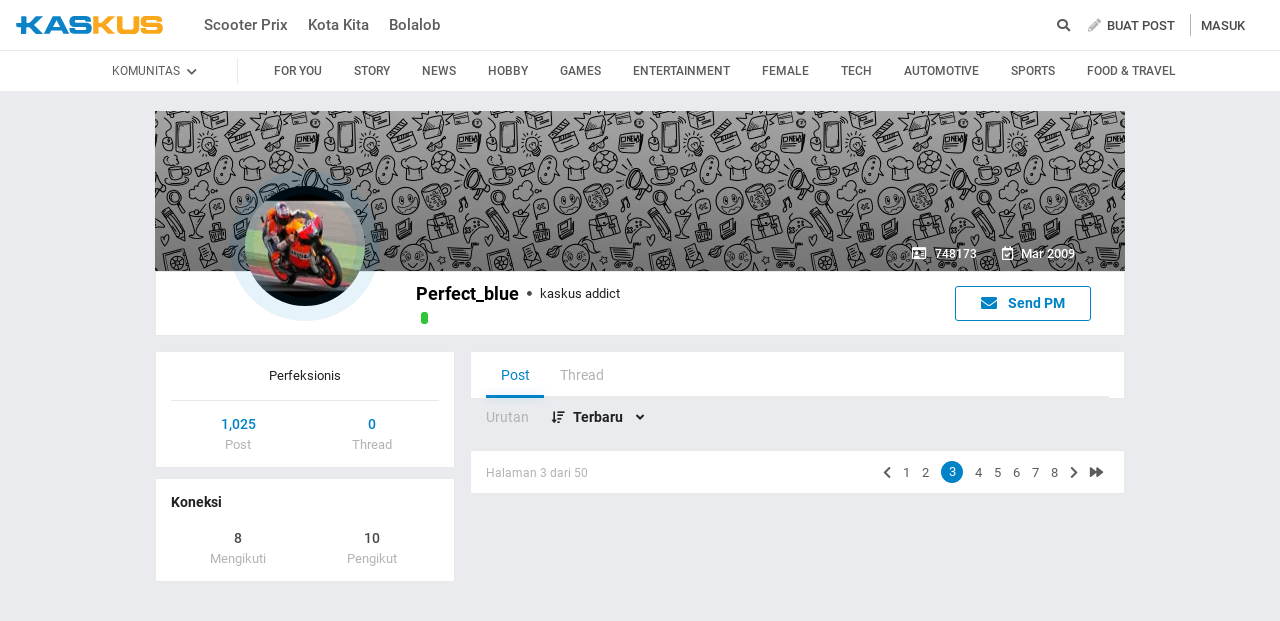

--- FILE ---
content_type: text/css
request_url: https://s.kaskus.id/assets/web_1.0/stylesheets/main.min.v2.13.6.css
body_size: 31535
content:
.tippy-iOS{cursor:pointer !important}.tippy-notransition{transition:none !important}.tippy-popper{perspective:700px;z-index:9999;outline:0;transition-timing-function:cubic-bezier(0.165, 0.84, 0.44, 1);pointer-events:none;line-height:1.4}.tippy-popper[x-placement^=top] .tippy-backdrop{border-radius:40% 40% 0 0}.tippy-popper[x-placement^=top] .tippy-roundarrow{bottom:-8px;transform-origin:50% 0%}.tippy-popper[x-placement^=top] .tippy-roundarrow svg{position:absolute;left:0;transform:rotate(180deg)}.tippy-popper[x-placement^=top] .tippy-arrow{border-top:8px solid #333;border-right:8px solid rgba(0,0,0,0);border-left:8px solid rgba(0,0,0,0);bottom:-7px;margin:0 6px;transform-origin:50% 0%}.tippy-popper[x-placement^=top] .tippy-backdrop{transform-origin:0% 25%}.tippy-popper[x-placement^=top] .tippy-backdrop[data-state=visible]{transform:scale(1) translate(-50%, -55%);opacity:1}.tippy-popper[x-placement^=top] .tippy-backdrop[data-state=hidden]{transform:scale(0.2) translate(-50%, -45%);opacity:0}.tippy-popper[x-placement^=top] [data-animation=shift-toward][data-state=visible]{opacity:1;transform:translateY(-10px)}.tippy-popper[x-placement^=top] [data-animation=shift-toward][data-state=hidden]{opacity:0;transform:translateY(-20px)}.tippy-popper[x-placement^=top] [data-animation=perspective]{transform-origin:bottom}.tippy-popper[x-placement^=top] [data-animation=perspective][data-state=visible]{opacity:1;transform:translateY(-10px) rotateX(0)}.tippy-popper[x-placement^=top] [data-animation=perspective][data-state=hidden]{opacity:0;transform:translateY(0) rotateX(60deg)}.tippy-popper[x-placement^=top] [data-animation=fade][data-state=visible]{opacity:1;transform:translateY(-10px)}.tippy-popper[x-placement^=top] [data-animation=fade][data-state=hidden]{opacity:0;transform:translateY(-10px)}.tippy-popper[x-placement^=top] [data-animation=shift-away][data-state=visible]{opacity:1;transform:translateY(-10px)}.tippy-popper[x-placement^=top] [data-animation=shift-away][data-state=hidden]{opacity:0;transform:translateY(0)}.tippy-popper[x-placement^=top] [data-animation=scale][data-state=visible]{opacity:1;transform:translateY(-10px) scale(1)}.tippy-popper[x-placement^=top] [data-animation=scale][data-state=hidden]{opacity:0;transform:translateY(0) scale(0.5)}.tippy-popper[x-placement^=bottom] .tippy-backdrop{border-radius:0 0 30% 30%}.tippy-popper[x-placement^=bottom] .tippy-roundarrow{top:-8px;transform-origin:50% 100%}.tippy-popper[x-placement^=bottom] .tippy-roundarrow svg{position:absolute;left:0;transform:rotate(0)}.tippy-popper[x-placement^=bottom] .tippy-arrow{border-bottom:8px solid #333;border-right:8px solid rgba(0,0,0,0);border-left:8px solid rgba(0,0,0,0);top:-7px;margin:0 6px;transform-origin:50% 100%}.tippy-popper[x-placement^=bottom] .tippy-backdrop{transform-origin:0% -50%}.tippy-popper[x-placement^=bottom] .tippy-backdrop[data-state=visible]{transform:scale(1) translate(-50%, -45%);opacity:1}.tippy-popper[x-placement^=bottom] .tippy-backdrop[data-state=hidden]{transform:scale(0.2) translate(-50%, 0);opacity:0}.tippy-popper[x-placement^=bottom] [data-animation=shift-toward][data-state=visible]{opacity:1;transform:translateY(10px)}.tippy-popper[x-placement^=bottom] [data-animation=shift-toward][data-state=hidden]{opacity:0;transform:translateY(20px)}.tippy-popper[x-placement^=bottom] [data-animation=perspective]{transform-origin:top}.tippy-popper[x-placement^=bottom] [data-animation=perspective][data-state=visible]{opacity:1;transform:translateY(10px) rotateX(0)}.tippy-popper[x-placement^=bottom] [data-animation=perspective][data-state=hidden]{opacity:0;transform:translateY(0) rotateX(-60deg)}.tippy-popper[x-placement^=bottom] [data-animation=fade][data-state=visible]{opacity:1;transform:translateY(10px)}.tippy-popper[x-placement^=bottom] [data-animation=fade][data-state=hidden]{opacity:0;transform:translateY(10px)}.tippy-popper[x-placement^=bottom] [data-animation=shift-away][data-state=visible]{opacity:1;transform:translateY(10px)}.tippy-popper[x-placement^=bottom] [data-animation=shift-away][data-state=hidden]{opacity:0;transform:translateY(0)}.tippy-popper[x-placement^=bottom] [data-animation=scale][data-state=visible]{opacity:1;transform:translateY(10px) scale(1)}.tippy-popper[x-placement^=bottom] [data-animation=scale][data-state=hidden]{opacity:0;transform:translateY(0) scale(0.5)}.tippy-popper[x-placement^=left] .tippy-backdrop{border-radius:50% 0 0 50%}.tippy-popper[x-placement^=left] .tippy-roundarrow{right:-16px;transform-origin:33.33333333% 50%}.tippy-popper[x-placement^=left] .tippy-roundarrow svg{position:absolute;left:0;transform:rotate(90deg)}.tippy-popper[x-placement^=left] .tippy-arrow{border-left:8px solid #333;border-top:8px solid rgba(0,0,0,0);border-bottom:8px solid rgba(0,0,0,0);right:-7px;margin:3px 0;transform-origin:0% 50%}.tippy-popper[x-placement^=left] .tippy-backdrop{transform-origin:50% 0%}.tippy-popper[x-placement^=left] .tippy-backdrop[data-state=visible]{transform:scale(1) translate(-50%, -50%);opacity:1}.tippy-popper[x-placement^=left] .tippy-backdrop[data-state=hidden]{transform:scale(0.2) translate(-75%, -50%);opacity:0}.tippy-popper[x-placement^=left] [data-animation=shift-toward][data-state=visible]{opacity:1;transform:translateX(-10px)}.tippy-popper[x-placement^=left] [data-animation=shift-toward][data-state=hidden]{opacity:0;transform:translateX(-20px)}.tippy-popper[x-placement^=left] [data-animation=perspective]{transform-origin:right}.tippy-popper[x-placement^=left] [data-animation=perspective][data-state=visible]{opacity:1;transform:translateX(-10px) rotateY(0)}.tippy-popper[x-placement^=left] [data-animation=perspective][data-state=hidden]{opacity:0;transform:translateX(0) rotateY(-60deg)}.tippy-popper[x-placement^=left] [data-animation=fade][data-state=visible]{opacity:1;transform:translateX(-10px)}.tippy-popper[x-placement^=left] [data-animation=fade][data-state=hidden]{opacity:0;transform:translateX(-10px)}.tippy-popper[x-placement^=left] [data-animation=shift-away][data-state=visible]{opacity:1;transform:translateX(-10px)}.tippy-popper[x-placement^=left] [data-animation=shift-away][data-state=hidden]{opacity:0;transform:translateX(0)}.tippy-popper[x-placement^=left] [data-animation=scale][data-state=visible]{opacity:1;transform:translateX(-10px) scale(1)}.tippy-popper[x-placement^=left] [data-animation=scale][data-state=hidden]{opacity:0;transform:translateX(0) scale(0.5)}.tippy-popper[x-placement^=right] .tippy-backdrop{border-radius:0 50% 50% 0}.tippy-popper[x-placement^=right] .tippy-roundarrow{left:-16px;transform-origin:66.66666666% 50%}.tippy-popper[x-placement^=right] .tippy-roundarrow svg{position:absolute;left:0;transform:rotate(-90deg)}.tippy-popper[x-placement^=right] .tippy-arrow{border-right:8px solid #333;border-top:8px solid rgba(0,0,0,0);border-bottom:8px solid rgba(0,0,0,0);left:-7px;margin:3px 0;transform-origin:100% 50%}.tippy-popper[x-placement^=right] .tippy-backdrop{transform-origin:-50% 0%}.tippy-popper[x-placement^=right] .tippy-backdrop[data-state=visible]{transform:scale(1) translate(-50%, -50%);opacity:1}.tippy-popper[x-placement^=right] .tippy-backdrop[data-state=hidden]{transform:scale(0.2) translate(-25%, -50%);opacity:0}.tippy-popper[x-placement^=right] [data-animation=shift-toward][data-state=visible]{opacity:1;transform:translateX(10px)}.tippy-popper[x-placement^=right] [data-animation=shift-toward][data-state=hidden]{opacity:0;transform:translateX(20px)}.tippy-popper[x-placement^=right] [data-animation=perspective]{transform-origin:left}.tippy-popper[x-placement^=right] [data-animation=perspective][data-state=visible]{opacity:1;transform:translateX(10px) rotateY(0)}.tippy-popper[x-placement^=right] [data-animation=perspective][data-state=hidden]{opacity:0;transform:translateX(0) rotateY(60deg)}.tippy-popper[x-placement^=right] [data-animation=fade][data-state=visible]{opacity:1;transform:translateX(10px)}.tippy-popper[x-placement^=right] [data-animation=fade][data-state=hidden]{opacity:0;transform:translateX(10px)}.tippy-popper[x-placement^=right] [data-animation=shift-away][data-state=visible]{opacity:1;transform:translateX(10px)}.tippy-popper[x-placement^=right] [data-animation=shift-away][data-state=hidden]{opacity:0;transform:translateX(0)}.tippy-popper[x-placement^=right] [data-animation=scale][data-state=visible]{opacity:1;transform:translateX(10px) scale(1)}.tippy-popper[x-placement^=right] [data-animation=scale][data-state=hidden]{opacity:0;transform:translateX(0) scale(0.5)}.tippy-tooltip{position:relative;color:#fff;border-radius:4px;font-size:.9rem;padding:.3rem .6rem;max-width:350px;text-align:center;will-change:transform;-webkit-font-smoothing:antialiased;-moz-osx-font-smoothing:grayscale;background-color:#333}.tippy-tooltip[data-size=small]{padding:.2rem .4rem;font-size:.75rem}.tippy-tooltip[data-size=large]{padding:.4rem .8rem;font-size:1rem}.tippy-tooltip[data-animatefill]{overflow:hidden;background-color:rgba(0,0,0,0)}.tippy-tooltip[data-interactive]{pointer-events:auto}.tippy-tooltip[data-interactive] path{pointer-events:auto}.tippy-tooltip[data-inertia][data-state=visible]{transition-timing-function:cubic-bezier(0.53, 2, 0.36, 0.85)}.tippy-tooltip[data-inertia][data-state=hidden]{transition-timing-function:ease}.tippy-arrow,.tippy-roundarrow{position:absolute;width:0;height:0}.tippy-roundarrow{width:24px;height:8px;fill:#333;pointer-events:none}.tippy-backdrop{position:absolute;will-change:transform;background-color:#333;border-radius:50%;width:calc(110% + 2rem);left:50%;top:50%;z-index:-1;transition:all cubic-bezier(0.46, 0.1, 0.52, 0.98);backface-visibility:hidden}.tippy-backdrop::after{content:"";float:left;padding-top:100%}.tippy-backdrop+.tippy-content{transition-property:opacity}.tippy-backdrop+.tippy-content[data-state=visible]{opacity:1}.tippy-backdrop+.tippy-content[data-state=hidden]{opacity:0}@media(max-width: 360px){.tippy-popper{max-width:96%;max-width:calc(100% - 20px)}}.tippy-popper[x-placement^=top] .tippy-tooltip.light-theme .tippy-arrow{border-top:8px solid #fff;border-right:8px solid rgba(0,0,0,0);border-left:8px solid rgba(0,0,0,0)}.tippy-popper[x-placement^=bottom] .tippy-tooltip.light-theme .tippy-arrow{border-bottom:8px solid #fff;border-right:8px solid rgba(0,0,0,0);border-left:8px solid rgba(0,0,0,0)}.tippy-popper[x-placement^=left] .tippy-tooltip.light-theme .tippy-arrow{border-left:8px solid #fff;border-top:8px solid rgba(0,0,0,0);border-bottom:8px solid rgba(0,0,0,0)}.tippy-popper[x-placement^=right] .tippy-tooltip.light-theme .tippy-arrow{border-right:8px solid #fff;border-top:8px solid rgba(0,0,0,0);border-bottom:8px solid rgba(0,0,0,0)}.tippy-popper[x-placement^=top] .tippy-tooltip.translucent-theme .tippy-arrow{border-top:7px solid rgba(0,0,0,.7);border-right:7px solid rgba(0,0,0,0);border-left:7px solid rgba(0,0,0,0)}.tippy-popper[x-placement^=bottom] .tippy-tooltip.translucent-theme .tippy-arrow{border-bottom:7px solid rgba(0,0,0,.7);border-right:7px solid rgba(0,0,0,0);border-left:7px solid rgba(0,0,0,0)}.tippy-popper[x-placement^=left] .tippy-tooltip.translucent-theme .tippy-arrow{border-left:7px solid rgba(0,0,0,.7);border-top:7px solid rgba(0,0,0,0);border-bottom:7px solid rgba(0,0,0,0)}.tippy-popper[x-placement^=right] .tippy-tooltip.translucent-theme .tippy-arrow{border-right:7px solid rgba(0,0,0,.7);border-top:7px solid rgba(0,0,0,0);border-bottom:7px solid rgba(0,0,0,0)}.tippy-tooltip.translucent-theme{background-color:rgba(0,0,0,.7)}.tippy-tooltip.translucent-theme .tippy-backdrop{background-color:rgba(0,0,0,.7)}.tippy-tooltip.translucent-theme .tippy-roundarrow{fill:rgba(0,0,0,.7)}.tippy-tooltip.translucent-theme[data-animatefill]{background-color:rgba(0,0,0,0)}.tippy-tooltip.light-theme{color:#26323d;box-shadow:0 0 20px 4px rgba(154,161,177,.15),0 4px 80px -8px rgba(36,40,47,.25),0 4px 4px -2px rgba(91,94,105,.15);background-color:#fff}.tippy-tooltip.light-theme .tippy-backdrop{background-color:#fff}.tippy-tooltip.light-theme .tippy-roundarrow{fill:#fff}.tippy-tooltip.light-theme[data-animatefill]{background-color:rgba(0,0,0,0)}.croppie-container{width:100%;height:100%}.croppie-container .cr-image{z-index:-1;position:absolute;top:0;left:0;transform-origin:0 0;max-height:none;max-width:none}.croppie-container .cr-boundary{position:relative;overflow:hidden;margin:0 auto;z-index:1;width:100%;height:100%}.croppie-container .cr-viewport,.croppie-container .cr-resizer{position:absolute;border:2px solid #fff;margin:auto;top:0;bottom:0;right:0;left:0;box-shadow:0 0 2000px 2000px rgba(0,0,0,.5);z-index:0}.croppie-container .cr-resizer{z-index:2;box-shadow:none;pointer-events:none}.croppie-container .cr-resizer-vertical,.croppie-container .cr-resizer-horisontal{position:absolute;pointer-events:all}.croppie-container .cr-resizer-vertical::after,.croppie-container .cr-resizer-horisontal::after{display:block;position:absolute;box-sizing:border-box;border:1px solid #000;background:#fff;width:10px;height:10px;content:""}.croppie-container .cr-resizer-vertical{bottom:-5px;cursor:row-resize;width:100%;height:10px}.croppie-container .cr-resizer-vertical::after{left:50%;margin-left:-5px}.croppie-container .cr-resizer-horisontal{right:-5px;cursor:col-resize;width:10px;height:100%}.croppie-container .cr-resizer-horisontal::after{top:50%;margin-top:-5px}.croppie-container .cr-original-image{display:none}.croppie-container .cr-vp-circle{border-radius:50%}.croppie-container .cr-overlay{z-index:1;position:absolute;cursor:move;touch-action:none}.croppie-container .cr-slider-wrap{width:45%;margin-top:35px;margin-bottom:35px;margin-right:auto;text-align:center;position:relative}.croppie-container .cr-slider-wrap:before,.croppie-container .cr-slider-wrap:after{font-family:"Font Awesome 5 Pro";font-weight:900;-moz-osx-font-smoothing:grayscale;-webkit-font-smoothing:antialiased;display:inline-block;font-style:normal;font-variant:normal;text-rendering:auto;line-height:1;color:#979797;font-size:20px;position:absolute}.croppie-container .cr-slider-wrap:before{left:5px;content:""}.croppie-container .cr-slider-wrap:after{right:0;content:""}#jsUploadImageCropper .cr-slider{width:128px;margin:auto}#jsUploadImageCropper .cr-slider-wrap{width:180px;text-align:center;position:relative;display:flex;justify-content:space-between;align-items:center;margin:23px 0 0 0}#jsUploadImageCropper .cr-slider-wrap:before,#jsUploadImageCropper .cr-slider-wrap:after{font-family:"Font Awesome 5 Pro";font-weight:900;-moz-osx-font-smoothing:grayscale;-webkit-font-smoothing:antialiased;display:inline-block;font-style:normal;font-variant:normal;text-rendering:auto;line-height:1;color:#595959;font-size:16px;position:absolute}#jsUploadImageCropper .cr-slider-wrap:before{left:0;content:""}#jsUploadImageCropper .cr-slider-wrap:after{right:0;content:""}.croppie-result{position:relative;overflow:hidden}.croppie-result img{position:absolute}.croppie-container .cr-image,.croppie-container .cr-overlay,.croppie-container .cr-viewport{-webkit-transform:translateZ(0);-moz-transform:translateZ(0);-ms-transform:translateZ(0);transform:translateZ(0)}.cr-slider{-webkit-appearance:none;width:150px;max-width:100%;padding-top:8px;padding-bottom:8px;background-color:rgba(0,0,0,0);border:none}.cr-slider::-webkit-slider-runnable-track{width:100%;height:3px;background:#c1e6ff;border:0;border-radius:3px}.cr-slider::-webkit-slider-thumb{-webkit-appearance:none;border:none;height:16px;width:16px;border-radius:50%;background:#0082c6;margin-top:-6px}.cr-slider:focus{outline:none}.cr-slider::-moz-range-track{width:100%;height:3px;background:rgba(0,0,0,.5);border:0;border-radius:3px}.cr-slider::-moz-range-thumb{border:none;height:16px;width:16px;border-radius:50%;background:#ddd;margin-top:-6px}.cr-slider:-moz-focusring{outline:1px solid #fff;outline-offset:-1px}.cr-slider::-ms-track{width:100%;height:5px;background:rgba(0,0,0,0);border-color:rgba(0,0,0,0);border-width:6px 0;color:rgba(0,0,0,0)}.cr-slider::-ms-fill-lower{background:rgba(0,0,0,.5);border-radius:10px}.cr-slider::-ms-fill-upper{background:rgba(0,0,0,.5);border-radius:10px}.cr-slider::-ms-thumb{border:none;height:16px;width:16px;border-radius:50%;background:#ddd;margin-top:1px}.cr-slider:focus::-ms-fill-lower{background:rgba(0,0,0,.5)}.cr-slider:focus::-ms-fill-upper{background:rgba(0,0,0,.5)}.cr-rotate-controls{position:absolute;bottom:5px;left:5px;z-index:1}.cr-rotate-controls button{border:0;background:none}.cr-rotate-controls i:before{display:inline-block;font-style:normal;font-weight:900;font-size:22px}.cr-rotate-l i:before{content:"↺"}.cr-rotate-r i:before{content:"↻"}.upload-demo .upload-demo-wrap,.upload-demo .upload-result,.upload-demo.ready .upload-msg{display:none}.upload-demo.ready .upload-demo-wrap{display:block}.upload-demo.ready .upload-result{display:inline-block}.upload-demo-wrap{width:300px;height:300px;margin:0 auto}.upload-msg{text-align:center;padding:50px;font-size:22px;color:#aaa;width:260px;margin:50px auto;border:1px solid #aaa}.select2-container{box-sizing:border-box;display:inline-block;margin:0;position:relative;vertical-align:middle}.select2-container.has-error .select2-selection--single{border:1px solid #c82a32 !important}.select2-container .select2-selection--single{box-sizing:border-box;cursor:pointer;display:block;height:28px;user-select:none;-webkit-user-select:none}.select2-container .select2-selection--single .select2-selection__rendered{display:block;padding-left:8px;padding-right:20px;overflow:hidden;text-overflow:ellipsis;white-space:nowrap}.select2-container .select2-selection--single .select2-selection__clear{position:relative}.select2-container[dir=rtl] .select2-selection--single .select2-selection__rendered{padding-right:8px;padding-left:20px}.select2-container .select2-selection--multiple{box-sizing:border-box;cursor:pointer;display:block;min-height:32px;user-select:none;-webkit-user-select:none}.select2-container .select2-selection--multiple .select2-selection__rendered{display:inline-block;overflow:hidden;padding-left:8px;text-overflow:ellipsis;white-space:nowrap}.select2-container .select2-search--inline{float:left}.select2-container .select2-search--inline .select2-search__field{box-sizing:border-box;border:none;font-size:100%;margin-top:5px;padding:0}.select2-container .select2-search--inline .select2-search__field::-webkit-search-cancel-button{-webkit-appearance:none}.select2-dropdown{background-color:#fff;border:1px solid #aaa;border-radius:0px;box-sizing:border-box;display:block;position:absolute;left:-100000px;width:100%;z-index:1051}.select2-results{display:block}.select2-results__options{list-style:none;margin:0;padding:0}.select2-results__option{padding:6px;user-select:none;-webkit-user-select:none}.select2-results__option[aria-selected]{cursor:pointer}.select2-container--open .select2-dropdown{left:0}.select2-container--open .select2-dropdown--above{border-bottom:none;border-bottom-left-radius:0;border-bottom-right-radius:0}.select2-container--open .select2-dropdown--below{border-top:none;border-top-left-radius:0;border-top-right-radius:0}.select2-search--dropdown{display:block;padding:4px}.select2-search--dropdown .select2-search__field{padding:4px;width:100%;box-sizing:border-box}.select2-search--dropdown .select2-search__field::-webkit-search-cancel-button{-webkit-appearance:none}.select2-search--dropdown.select2-search--hide{display:none}.select2-close-mask{border:0;margin:0;padding:0;display:block;position:fixed;left:0;top:0;min-height:100%;min-width:100%;height:auto;width:auto;opacity:0;z-index:99;background-color:#fff;filter:alpha(opacity=0)}.select2-hidden-accessible{border:0 !important;clip:rect(0 0 0 0) !important;-webkit-clip-path:inset(50%) !important;clip-path:inset(50%) !important;height:1px !important;overflow:hidden !important;padding:0 !important;position:absolute !important;width:1px !important;white-space:nowrap !important}.select2-container--default .select2-selection--single{background-color:#fff;border:1px solid #aaa;border-radius:0}.select2-container--default .select2-selection--single .select2-selection__rendered{color:#444;line-height:28px}.select2-container--default .select2-selection--single .select2-selection__clear{cursor:pointer;float:right;font-weight:bold}.select2-container--default .select2-selection--single .select2-selection__placeholder{color:#999}.select2-container--default .select2-selection--single .select2-selection__arrow{height:26px;position:absolute;top:1px;right:1px;width:20px}.select2-container--default .select2-selection--single .select2-selection__arrow b{border-color:#888 rgba(0,0,0,0) rgba(0,0,0,0) rgba(0,0,0,0);border-style:solid;border-width:5px 4px 0 4px;height:0;left:50%;margin-left:-4px;margin-top:-2px;position:absolute;top:50%;width:0}.select2-container--default[dir=rtl] .select2-selection--single .select2-selection__clear{float:left}.select2-container--default[dir=rtl] .select2-selection--single .select2-selection__arrow{left:1px;right:auto}.select2-container--default.select2-container--disabled .select2-selection--single{background-color:#eee;cursor:default}.select2-container--default.select2-container--disabled .select2-selection--single .select2-selection__clear{display:none}.select2-container--default.select2-container--open .select2-selection--single .select2-selection__arrow b{border-color:rgba(0,0,0,0) rgba(0,0,0,0) #888 rgba(0,0,0,0);border-width:0 4px 5px 4px}.select2-container--default .select2-selection--multiple{background-color:#fff;border:1px solid #aaa;border-radius:4px;cursor:text}.select2-container--default .select2-selection--multiple .select2-selection__rendered{box-sizing:border-box;list-style:none;margin:0;padding:0 5px;width:100%}.select2-container--default .select2-selection--multiple .select2-selection__rendered li{list-style:none}.select2-container--default .select2-selection--multiple .select2-selection__placeholder{color:#999;margin-top:5px;float:left}.select2-container--default .select2-selection--multiple .select2-selection__clear{cursor:pointer;float:right;font-weight:bold;margin-top:5px;margin-right:10px}.select2-container--default .select2-selection--multiple .select2-selection__choice{background-color:#e4e4e4;border:1px solid #aaa;border-radius:0px;cursor:default;float:left;margin-right:5px;margin-top:5px;padding:0 5px}.select2-container--default .select2-selection--multiple .select2-selection__choice__remove{color:#999;cursor:pointer;display:inline-block;font-weight:bold;margin-right:2px}.select2-container--default .select2-selection--multiple .select2-selection__choice__remove:hover{color:#333}.select2-container--default[dir=rtl] .select2-selection--multiple .select2-selection__choice,.select2-container--default[dir=rtl] .select2-selection--multiple .select2-selection__placeholder,.select2-container--default[dir=rtl] .select2-selection--multiple .select2-search--inline{float:right}.select2-container--default[dir=rtl] .select2-selection--multiple .select2-selection__choice{margin-left:5px;margin-right:auto}.select2-container--default[dir=rtl] .select2-selection--multiple .select2-selection__choice__remove{margin-left:2px;margin-right:auto}.select2-container--default.select2-container--focus .select2-selection--multiple{border:solid #000 1px;outline:0}.select2-container--default.select2-container--disabled .select2-selection--multiple{background-color:#eee;cursor:default}.select2-container--default.select2-container--disabled .select2-selection__choice__remove{display:none}.select2-container--default.select2-container--open.select2-container--above .select2-selection--single,.select2-container--default.select2-container--open.select2-container--above .select2-selection--multiple{border-top-left-radius:0;border-top-right-radius:0}.select2-container--default.select2-container--open.select2-container--below .select2-selection--single,.select2-container--default.select2-container--open.select2-container--below .select2-selection--multiple{border-bottom-left-radius:0;border-bottom-right-radius:0}.select2-container--default .select2-search--dropdown .select2-search__field{font-size:13px;border-radius:4px;border:1px solid #aaa}.select2-container--default .select2-search--inline .select2-search__field{background:rgba(0,0,0,0);border:none;outline:0;box-shadow:none;-webkit-appearance:textfield}.select2-container--default .select2-results>.select2-results__options{max-height:200px;overflow-y:auto}.select2-container--default .select2-results__option[role=group]{padding:0}.select2-container--default .select2-results__option[aria-disabled=true]{color:#999}.select2-container--default .select2-results__option[aria-selected=true]{background-color:#ddd}.select2-container--default .select2-results__option .select2-results__option{padding-left:1em}.select2-container--default .select2-results__option .select2-results__option .select2-results__group{padding-left:0}.select2-container--default .select2-results__option .select2-results__option .select2-results__option{margin-left:-1em;padding-left:2em}.select2-container--default .select2-results__option .select2-results__option .select2-results__option .select2-results__option{margin-left:-2em;padding-left:3em}.select2-container--default .select2-results__option .select2-results__option .select2-results__option .select2-results__option .select2-results__option{margin-left:-3em;padding-left:4em}.select2-container--default .select2-results__option .select2-results__option .select2-results__option .select2-results__option .select2-results__option .select2-results__option{margin-left:-4em;padding-left:5em}.select2-container--default .select2-results__option .select2-results__option .select2-results__option .select2-results__option .select2-results__option .select2-results__option .select2-results__option{margin-left:-5em;padding-left:6em}.select2-container--default .select2-results__option--highlighted[aria-selected]{background-color:#5897fb;color:#fff}.select2-container--default .select2-results__group{cursor:default;display:block;padding:6px}.select2-container--classic .select2-selection--single{background-color:#f7f7f7;border:1px solid #aaa;border-radius:0px;outline:0;background-image:-webkit-linear-gradient(top, white 50%, #eeeeee 100%);background-image:-o-linear-gradient(top, white 50%, #eeeeee 100%);background-image:linear-gradient(to bottom, white 50%, #eeeeee 100%);background-repeat:repeat-x;filter:progid:DXImageTransform.Microsoft.gradient(startColorstr="#FFFFFFFF", endColorstr="#FFEEEEEE", GradientType=0)}.select2-container--classic .select2-selection--single:focus{border:1px solid #5897fb}.select2-container--classic .select2-selection--single .select2-selection__rendered{color:#444;line-height:28px}.select2-container--classic .select2-selection--single .select2-selection__clear{cursor:pointer;float:right;font-weight:bold;margin-right:10px}.select2-container--classic .select2-selection--single .select2-selection__placeholder{color:#999}.select2-container--classic .select2-selection--single .select2-selection__arrow{background-color:#ddd;border:none;border-left:1px solid #aaa;border-top-right-radius:4px;border-bottom-right-radius:4px;height:26px;position:absolute;top:1px;right:1px;width:20px;background-image:-webkit-linear-gradient(top, #eeeeee 50%, #cccccc 100%);background-image:-o-linear-gradient(top, #eeeeee 50%, #cccccc 100%);background-image:linear-gradient(to bottom, #eeeeee 50%, #cccccc 100%);background-repeat:repeat-x;filter:progid:DXImageTransform.Microsoft.gradient(startColorstr="#FFEEEEEE", endColorstr="#FFCCCCCC", GradientType=0)}.select2-container--classic .select2-selection--single .select2-selection__arrow b{border-color:#888 rgba(0,0,0,0) rgba(0,0,0,0) rgba(0,0,0,0);border-style:solid;border-width:5px 4px 0 4px;height:0;left:50%;margin-left:-4px;margin-top:-2px;position:absolute;top:50%;width:0}.select2-container--classic[dir=rtl] .select2-selection--single .select2-selection__clear{float:left}.select2-container--classic[dir=rtl] .select2-selection--single .select2-selection__arrow{border:none;border-right:1px solid #aaa;border-radius:0;border-top-left-radius:4px;border-bottom-left-radius:4px;left:1px;right:auto}.select2-container--classic.select2-container--open .select2-selection--single{border:1px solid #5897fb}.select2-container--classic.select2-container--open .select2-selection--single .select2-selection__arrow{background:rgba(0,0,0,0);border:none}.select2-container--classic.select2-container--open .select2-selection--single .select2-selection__arrow b{border-color:rgba(0,0,0,0) rgba(0,0,0,0) #888 rgba(0,0,0,0);border-width:0 4px 5px 4px}.select2-container--classic.select2-container--open.select2-container--above .select2-selection--single{border-top:none;border-top-left-radius:0;border-top-right-radius:0;background-image:-webkit-linear-gradient(top, white 0%, #eeeeee 50%);background-image:-o-linear-gradient(top, white 0%, #eeeeee 50%);background-image:linear-gradient(to bottom, white 0%, #eeeeee 50%);background-repeat:repeat-x;filter:progid:DXImageTransform.Microsoft.gradient(startColorstr="#FFFFFFFF", endColorstr="#FFEEEEEE", GradientType=0)}.select2-container--classic.select2-container--open.select2-container--below .select2-selection--single{border-bottom:none;border-bottom-left-radius:0;border-bottom-right-radius:0;background-image:-webkit-linear-gradient(top, #eeeeee 50%, white 100%);background-image:-o-linear-gradient(top, #eeeeee 50%, white 100%);background-image:linear-gradient(to bottom, #eeeeee 50%, white 100%);background-repeat:repeat-x;filter:progid:DXImageTransform.Microsoft.gradient(startColorstr="#FFEEEEEE", endColorstr="#FFFFFFFF", GradientType=0)}.select2-container--classic .select2-selection--multiple{background-color:#fff;border:1px solid #aaa;border-radius:4px;cursor:text;outline:0}.select2-container--classic .select2-selection--multiple:focus{border:1px solid #5897fb}.select2-container--classic .select2-selection--multiple .select2-selection__rendered{list-style:none;margin:0;padding:0 5px}.select2-container--classic .select2-selection--multiple .select2-selection__clear{display:none}.select2-container--classic .select2-selection--multiple .select2-selection__choice{background-color:#e4e4e4;border:1px solid #aaa;border-radius:0px;cursor:default;float:left;margin-right:5px;margin-top:5px;padding:0 5px}.select2-container--classic .select2-selection--multiple .select2-selection__choice__remove{color:#888;cursor:pointer;display:inline-block;font-weight:bold;margin-right:2px}.select2-container--classic .select2-selection--multiple .select2-selection__choice__remove:hover{color:#555}.select2-container--classic[dir=rtl] .select2-selection--multiple .select2-selection__choice{float:right;margin-left:5px;margin-right:auto}.select2-container--classic[dir=rtl] .select2-selection--multiple .select2-selection__choice__remove{margin-left:2px;margin-right:auto}.select2-container--classic.select2-container--open .select2-selection--multiple{border:1px solid #5897fb}.select2-container--classic.select2-container--open.select2-container--above .select2-selection--multiple{border-top:none;border-top-left-radius:0;border-top-right-radius:0}.select2-container--classic.select2-container--open.select2-container--below .select2-selection--multiple{border-bottom:none;border-bottom-left-radius:0;border-bottom-right-radius:0}.select2-container--classic .select2-search--dropdown .select2-search__field{border:1px solid #aaa;outline:0}.select2-container--classic .select2-search--inline .select2-search__field{outline:0;box-shadow:none}.select2-container--classic .select2-dropdown{background-color:#fff;border:1px solid rgba(0,0,0,0)}.select2-container--classic .select2-dropdown--above{border-bottom:none}.select2-container--classic .select2-dropdown--below{border-top:none}.select2-container--classic .select2-results>.select2-results__options{max-height:200px;overflow-y:auto}.select2-container--classic .select2-results__option[role=group]{padding:0}.select2-container--classic .select2-results__option[aria-disabled=true]{color:gray}.select2-container--classic .select2-results__option--highlighted[aria-selected]{background-color:#3875d7;color:#fff}.select2-container--classic .select2-results__group{cursor:default;display:block;padding:6px}.select2-container--classic.select2-container--open .select2-dropdown{border-color:#5897fb}.select2-selection.select2-selection--single{border-radius:1px;border:1px solid var(--c-gray-2);padding:8px;height:34px}.select2-selection.select2-selection--single .select2-selection__rendered{display:block;padding:0;line-height:unset}.select2-selection.select2-selection--single .select2-selection__rendered .select2-search__field{margin-top:0}.select2-selection.select2-selection--single .select2-selection__arrow{top:50%;transform:translateY(-50%)}.select2-selection.select2-selection--single li{margin-top:0;margin:4px 4px 4px 0}.select2-selection.select2-selection--multiple{border-radius:1px;border:1px solid var(--c-gray-2);padding:4px 8px}.select2-selection.select2-selection--multiple .select2-selection__rendered{display:block;padding:0}.select2-selection.select2-selection--multiple .select2-selection__rendered .select2-search__field{margin-top:0}.select2-selection.select2-selection--multiple li{margin-top:0;margin:4px 4px 4px 0}/*! SCEditor | (C) 2011-2016, Sam Clarke | sceditor.com/license */div.sceditor-grip,.sceditor-button div{background-repeat:no-repeat;background-size:contain;background-position:center;width:13px;height:13px}.sceditor-button-youtube div{background-position:0px 0px}.sceditor-button-link.active div,.sceditor-button-link:active div,.sceditor-button-link:hover div{filter:brightness(0) saturate(100%) invert(30%) sepia(71%) saturate(1777%) hue-rotate(176deg) brightness(100%) contrast(102%)}.sceditor-button-link div{background-image:url("../images/editor-link.svg")}.sceditor-button-unlink div{background-position:0px -32px}.sceditor-button-underline.active div,.sceditor-button-underline:active div,.sceditor-button-underline:hover div{filter:brightness(0) saturate(100%) invert(30%) sepia(71%) saturate(1777%) hue-rotate(176deg) brightness(100%) contrast(102%)}.sceditor-button-underline div{background-image:url("../images/editor-underline.svg")}.sceditor-button-spoiler{width:28px !important}.sceditor-button-spoiler.active div,.sceditor-button-spoiler:active div,.sceditor-button-spoiler:hover div{filter:brightness(0) saturate(100%) invert(30%) sepia(71%) saturate(1777%) hue-rotate(176deg) brightness(100%) contrast(102%)}.sceditor-button-spoiler div{background-size:cover;background-image:url("../images/editor-comment-alt-exclamation.svg")}.sceditor-button-time div{background-position:0px -64px}.sceditor-button-table div{background-position:0px -80px}.sceditor-button-superscript div{background-position:0px -96px}.sceditor-button-subscript div{background-position:0px -112px}.sceditor-button-strike div{background-position:0px -128px}.sceditor-button-source div{background-position:0px -144px}.sceditor-button-print div{background-position:0px -240px}.sceditor-button-pastetext div{background-position:0px -256px}.sceditor-button-paste div{background-position:0px -272px}.sceditor-button-outdent div{background-position:0px -288px}.sceditor-button-orderedlist div{background-position:0px -304px}.sceditor-button-maximize div{background-position:0px -320px}.sceditor-button-ltr div{background-position:0px -336px}.sceditor-button-left.active div,.sceditor-button-left:active div,.sceditor-button-left:hover div{filter:brightness(0) saturate(100%) invert(30%) sepia(71%) saturate(1777%) hue-rotate(176deg) brightness(100%) contrast(102%)}.sceditor-button-left div{background-image:url("../images/editor-align-left.svg")}.sceditor-button-italic.active div,.sceditor-button-italic:active div,.sceditor-button-italic:hover div{filter:brightness(0) saturate(100%) invert(30%) sepia(71%) saturate(1777%) hue-rotate(176deg) brightness(100%) contrast(102%)}.sceditor-button-italic div{background-image:url("../images/editor-italic.svg")}.sceditor-button-indent div{background-position:0px -400px}.sceditor-button-image div{background-position:0px -416px}.sceditor-button-horizontalrule div{background-position:0px -432px}.sceditor-button-format div{background-position:0px -448px}.sceditor-button-font.active div,.sceditor-button-font:active div,.sceditor-button-font:hover div{filter:brightness(0) saturate(100%) invert(30%) sepia(71%) saturate(1777%) hue-rotate(176deg) brightness(100%) contrast(102%)}.sceditor-button-font div{background-image:url("../images/editor-font.svg")}.sceditor-button-emoticon div{background-position:0px -480px}.sceditor-button-email div{background-position:0px -496px}.sceditor-button-date div{background-position:0px -512px}.sceditor-button-cut div{background-position:0px -528px}.sceditor-button-copy div{background-position:0px -544px}.sceditor-button-color{position:relative}.sceditor-button-color svg{position:absolute;margin:0 !important;top:3px;left:3px}.sceditor-button-color div{background-color:#5c5c5c}.sceditor-button-code div{background-position:0px -576px}.sceditor-button-center.active div,.sceditor-button-center:active div,.sceditor-button-center:hover div{filter:brightness(0) saturate(100%) invert(30%) sepia(71%) saturate(1777%) hue-rotate(176deg) brightness(100%) contrast(102%)}.sceditor-button-center div{background-image:url("../images/editor-align-center.svg")}.sceditor-button-bulletlist div{background-position:0px -608px}.sceditor-button-bold.active div,.sceditor-button-bold:active div,.sceditor-button-bold:hover div{filter:brightness(0) saturate(100%) invert(30%) sepia(71%) saturate(1777%) hue-rotate(176deg) brightness(100%) contrast(102%)}.sceditor-button-bold div{background-image:url("../images/editor-bold.svg")}div.sceditor-grip{background-position:0px -640px;width:10px;height:10px}.rtl div.sceditor-grip{background-position:0px -650px}.sceditor-container{display:-ms-flexbox;display:flex;-ms-flex-direction:column;flex-direction:column;position:relative;font-size:13px;color:#333;line-height:1;font-weight:bold;height:250px;border-radius:4px;background-clip:padding-box}.sceditor-container *,.sceditor-container *:before,.sceditor-container *:after{-webkit-box-sizing:content-box;-moz-box-sizing:content-box;box-sizing:content-box}.sceditor-container,.sceditor-container div,div.sceditor-dropdown,div.sceditor-dropdown div{padding:0;margin:0;z-index:3}.sceditor-container iframe,.sceditor-container textarea{display:block;-ms-flex:1 1 0%;flex:1 1 0%;line-height:1.25;border:0;outline:none;font-family:Verdana,Arial,Helvetica,Sans-serif;font-size:14px;color:#111;padding:8px;margin:0;resize:none;background:#fff;height:auto !important;width:auto !important;width:100% !important;box-sizing:border-box;min-height:1px}.sceditor-container textarea{margin:0;padding:10px 12px !important;background-color:#fff;color:var(--c-primary);box-sizing:border-box}div.sceditor-dnd-cover{position:absolute;top:0;left:0;bottom:0;right:0;background:rgba(255,255,255,.2);border:5px dashed #aaa;z-index:200;font-size:2em;text-align:center;color:#aaa}div.sceditor-dnd-cover p{position:relative;top:45%;pointer-events:none}div.sceditor-resize-cover{position:absolute;top:0;left:0;background:#000;width:100%;height:100%;z-index:10;opacity:.3}div.sceditor-grip{overflow:hidden;width:10px;height:10px;cursor:pointer;position:absolute;bottom:0;right:0;z-index:3;line-height:0}div.sceditor-grip.has-icon{background-image:none}.sceditor-maximize{position:fixed;top:0;left:0;height:100% !important;width:100% !important;border-radius:0;background-clip:padding-box;z-index:2000}html.sceditor-maximize,body.sceditor-maximize{height:100%;width:100%;padding:0;margin:0;overflow:hidden}.sceditor-maximize div.sceditor-grip{display:none}.sceditor-maximize div.sceditor-toolbar{border-radius:0;background-clip:padding-box}div.sceditor-dropdown{margin-top:6px !important;position:absolute;border:1px solid #ccc;background:#fff;z-index:4000;padding:10px;font-weight:normal;font-size:15px;border-radius:2px;background-clip:padding-box;box-shadow:1px -2px 4px rgba(0,0,0,.2)}div.sceditor-dropdown.sceditor-fontsize-picker{margin-left:-16px;bottom:43px;top:initial !important}div.sceditor-dropdown.sceditor-color-picker{margin-left:-16px;bottom:43px;top:initial !important}div.sceditor-dropdown.sceditor-font-picker{margin-left:-22px;bottom:43px;top:initial !important}div.sceditor-dropdown.sceditor-insertlink{margin-left:-22px;bottom:43px;top:initial !important}div.sceditor-dropdown *,div.sceditor-dropdown *:before,div.sceditor-dropdown *:after{-webkit-box-sizing:border-box;-moz-box-sizing:border-box;box-sizing:border-box}div.sceditor-dropdown a,div.sceditor-dropdown a:link{color:#333}div.sceditor-dropdown form{margin:0}div.sceditor-dropdown label{display:block;font-size:13px;font-weight:bold;color:#3c3c3c;padding:4px 0}div.sceditor-dropdown input,div.sceditor-dropdown textarea{font-family:Arial,"Helvetica Neue",Helvetica,Sans-serif;outline:0;padding:4px;border:1px solid #ccc;border-top-color:#888;margin:0 0 .75em;border-radius:1px;background-clip:padding-box}div.sceditor-dropdown textarea{padding:6px}div.sceditor-dropdown input:focus,div.sceditor-dropdown textarea:focus{border-color:#aaa;border-top-color:#666;box-shadow:inset 0 1px 5px rgba(0,0,0,.1)}div.sceditor-dropdown .button{font-size:13px;font-weight:bold;color:#444;padding:6px 12px;background:#ececec;border:solid 1px #ccc;border-radius:2px;background-clip:padding-box;cursor:pointer;margin:.3em 0 0}div.sceditor-dropdown .button:hover{background:#f3f3f3;box-shadow:0 1px 1px rgba(0,0,0,.15)}div.sceditor-font-picker,div.sceditor-fontsize-picker,div.sceditor-format{padding:6px 0}div.sceditor-color-picker{padding:4px}div.sceditor-emoticons,div.sceditor-more-emoticons{padding:0}.sceditor-pastetext textarea{border:1px solid #bbb;width:20em}.sceditor-emoticons img,.sceditor-more-emoticons img{padding:0;cursor:pointer;margin:2px}.sceditor-more{border-top:1px solid #bbb;display:block;text-align:center;cursor:pointer;font-weight:bold;padding:6px 0}.sceditor-dropdown a:hover,.sceditor-dropdown a.is-selected{background:#eee}.sceditor-fontsize-option,.sceditor-font-option,.sceditor-format a{display:block;padding:7px 10px;cursor:pointer;text-decoration:none;color:#222}.sceditor-fontsize-option{padding:7px 13px}.sceditor-color-column{float:left}.sceditor-color-option{display:block;border:2px solid #fff;height:18px;width:18px;overflow:hidden}.sceditor-color-option:hover,.sceditor-color-option.is-selected{border:1px solid #aaa}div.sceditor-toolbar{flex-shrink:0;overflow:hidden;background-color:var(--c-gray-1);line-height:0;text-align:center;user-select:none;background-clip:padding-box;padding:4px 0}div.sceditor-group{display:inline-block;margin:1px 5px 1px 0;padding:1px;border-right:1px solid var(--c-gray-4);background-clip:padding-box}div.sceditor-group:last-child{margin-right:0;border-right:none}.sceditor-button{padding:4px;margin:0 4px;float:left;cursor:pointer;width:20px;height:20px;border-radius:3px;background-clip:padding-box}.sceditor-button:hover i,.sceditor-button:active i,.sceditor-button.active i{color:var(--c-blue-1)}.sceditor-button.disabled:hover{background:inherit;cursor:default;box-shadow:none}.sceditor-button,.sceditor-button div{display:block}.sceditor-button svg{display:inline-block;height:14px;width:14px;margin:2px 0;fill:#111;text-decoration:none;pointer-events:none;line-height:1}.sceditor-button.disabled svg{fill:#888}.sceditor-button div{display:inline-block;padding:0;overflow:hidden;vertical-align:top;line-height:0;font-size:0;color:rgba(0,0,0,0)}.sceditor-button.has-icon div{display:none}.sceditor-button.disabled div{opacity:.3}.text .sceditor-button,.text .sceditor-button div,.sceditor-button.text,.sceditor-button.text div,.text-icon .sceditor-button,.text-icon .sceditor-button div,.sceditor-button.text-icon,.sceditor-button.text-icon div{display:inline-block;width:auto;line-height:16px;font-size:1em;color:inherit;text-indent:0}.text-icon .sceditor-button.has-icon div,.sceditor-button.has-icon div,.text .sceditor-button div,.sceditor-button.text div{padding:0 2px;background:none}.text .sceditor-button svg,.sceditor-button.text svg{display:none}.text-icon .sceditor-button div,.sceditor-button.text-icon div{padding:0 2px 0 20px}.rtl div.sceditor-toolbar{text-align:right}.rtl .sceditor-button{float:right}.rtl div.sceditor-grip{right:auto;left:0}.sceditor-button-source,.sceditor-button-validate{display:none}.dailymotion-wrapper img,.youtube-player img,.twitch-player img{max-width:100%}div.spoiler-content,div.quote{border:1px solid #ccc;background:#eee;padding:6px}div.spoiler-mid{display:none}div.spoiler-mid.open{display:block;min-height:15px;background:#eee;border:1px solid #ccc}.spoiler-head{margin-bottom:2px;font-weight:400;font-style:normal;color:inherit}.spoiler-title{font-style:italic}.spoiler-label{font-weight:700}.code-head,.quote-wrap{font-style:normal;font-weight:400}.spoiler-btn{font-size:10px;margin:0;padding:0;background:#007fb9 !important;color:#fff;border-radius:3px;cursor:pointer;width:40px !important;border:none;line-height:inherit}.quote-wrap,div.quote{margin:auto;color:var(--c-primary)}div.spoiler-content{display:none;background:#eee;margin:0;color:#000}.quote-mark,.quote-wrap,div.spoiler-content.open,div.quote,cite{display:block}.quote-wrap{width:100%;font-family:Roboto,Helvetica,Arial,Sans-serif;font-size:14px}.quote-mark{padding-left:10px;font-size:8pt}div.quote{width:100%}.dailymotion-wrapper i,.youtube-player i,.twitch-player i{background:url(//s.kaskus.id/img/icon/player-yt-icon.png) center center no-repeat;height:41px;left:50%;margin:-20px 0 0 -30px;position:absolute;top:50%;width:60px;-moz-border-radius:5px;opacity:.8}cite{font-style:normal;margin-bottom:1em}cite a{margin-left:5px}div.indented{margin:0em 40px}.youtube-player div{position:relative;cursor:pointer;display:inline-block}.twitch-player div{max-width:100%;margin:0 auto;display:inline-block}.dailymotion-wrapper div{position:relative;cursor:pointer;display:inline-block}.code-head{margin-bottom:2px;font-size:11px}code,p,pre{margin:0}code,pre{padding:6px;border:1px solid #ccc;overflow:auto;background:#eee;line-height:1.25;font-family:monospace;font-size:.9em;color:#000}code{font-size:14px;display:block}.video__embed__title a{color:#343434}.video__embed--author{border-top:1px solid #ddd;padding:10px 0;color:#888;overflow:hidden;position:relative}.video__embed--author img{width:25px;height:25px}.video__embed--author a{color:var(--c-primary)}.video__embed--user{margin-top:5px}.video__embed--user span{color:#b0b0b0}.video__embed--desc{padding-left:35px}.video__embed--desc-content{line-height:20px;margin-bottom:20px;word-break:break-word}.videocard-wrapper{margin:10px 0}.videocard-wrapper iframe{height:500px;width:625px;display:block;margin:0 auto;box-shadow:0 0 2px 2px rgba(0,0,0,.1)}div.sceditor-left{display:block;text-align:left}div.sceditor-right{display:block;text-align:right}div.sceditor-center{display:block;text-align:center}ol.c-list-editor--wrapper,ul.c-list-editor--wrapper{margin-left:1.5em}font[size="1"]{font-size:10px}font[size="2"]{font-size:12px}font[size="3"]{font-size:14px}font[size="4"]{font-size:16px}font[size="5"]{font-size:20px}font[size="6"]{font-size:24px}font[size="7"]{font-size:28px}.sceditor-ignore .spoiler-head,.sceditor-ignore .quote-mark,.sceditor-ignore cite.sceditor-ignore,.sceditor-ignore font,.sceditor-ignore u,.sceditor-ignore b,.sceditor-ignore i{text-align:left !important;font-size:16px !important;color:#202020 !important;text-decoration:none !important;font-weight:400 !important;font-style:normal !important;font-family:Roboto,Helvetica,Arial,Sans-serif !important}span.videocard{display:none}.spoiler-content img{max-width:100%}a.toggle-play div,a.toggle-play>span{position:absolute;top:0;right:0;width:100%;height:100%;background:rgba(0,0,0,.4);text-align:center}.gif-space{display:inline-block;color:#fff;background:#000;font-size:14px;font-weight:bold;border:2px solid #fff;width:54px;height:54px;border-radius:50%;line-height:50px;padding:0}.empty-space{display:block;width:0;height:calc(50% - 25px)}ul.giphy-smilie li img{height:50px}a.toggle-play{position:relative;display:block}a.toggle-play.playing div,a.toggle-play.playing>span{display:none}.sceditor-button-size{width:initial !important}.sceditor-button-size.active div,.sceditor-button-size:active div,.sceditor-button-size:hover div{filter:brightness(0) saturate(100%) invert(30%) sepia(71%) saturate(1777%) hue-rotate(176deg) brightness(100%) contrast(102%)}.sceditor-button-size div{background-image:url("../images/editor-text-size.svg");width:16px}.sceditor-button-rtl div{background-position:0px -176px}.sceditor-button-right.active div,.sceditor-button-right:active div,.sceditor-button-right:hover div{filter:brightness(0) saturate(100%) invert(30%) sepia(71%) saturate(1777%) hue-rotate(176deg) brightness(100%) contrast(102%)}.sceditor-button-right div{background-image:url("../images/editor-align-right.svg")}.sceditor-button-justify.active div,.sceditor-button-justify:active div,.sceditor-button-justify:hover div{filter:brightness(0) saturate(100%) invert(30%) sepia(71%) saturate(1777%) hue-rotate(176deg) brightness(100%) contrast(102%)}.sceditor-button-justify div{background-image:url("../images/editor-align-justify.svg")}.sceditor-button-removeformat div{background-position:0px -208px}.sceditor-button-quote.active div,.sceditor-button-quote:active div,.sceditor-button-quote:hover div{filter:brightness(0) saturate(100%) invert(30%) sepia(71%) saturate(1777%) hue-rotate(176deg) brightness(100%) contrast(102%)}.sceditor-button-quote div{background-image:url("../images/editor-quote-right.svg")}.sceditor-button-smilies.active div,.sceditor-button-smilies:active div,.sceditor-button-smilies:hover div{filter:brightness(0) saturate(100%) invert(30%) sepia(71%) saturate(1777%) hue-rotate(176deg) brightness(100%) contrast(102%)}.sceditor-button-smilies div{background-image:url("../images/editor-smile.svg")}.sceditor-button-mention.active div,.sceditor-button-mention:active div,.sceditor-button-mention:hover div{filter:brightness(0) saturate(100%) invert(30%) sepia(71%) saturate(1777%) hue-rotate(176deg) brightness(100%) contrast(102%)}.sceditor-button-mention div{background-image:url("../images/editor-at.svg")}.sceditor-button-polling{width:initial !important;font-size:11px;border-radius:5px;padding:3px 4px;display:flex;align-items:center}.sceditor-button-polling.active div,.sceditor-button-polling:active div,.sceditor-button-polling:hover div{filter:brightness(0) saturate(100%) invert(30%) sepia(71%) saturate(1777%) hue-rotate(176deg) brightness(100%) contrast(102%)}.sceditor-button-polling.active:after,.sceditor-button-polling:active:after,.sceditor-button-polling:hover:after{color:#0082c6}.sceditor-button-polling div{background-image:url("../images/editor-poll-h.svg");color:#d9d9d9;width:13px;height:13px}.sceditor-button-media.active div,.sceditor-button-media:active div,.sceditor-button-media:hover div{filter:brightness(0) saturate(100%) invert(30%) sepia(71%) saturate(1777%) hue-rotate(176deg) brightness(100%) contrast(102%)}.sceditor-button-media div{background-image:url("../images/editor-image.svg")}.sceditor-button-bulletedlist.active div,.sceditor-button-bulletedlist:active div,.sceditor-button-bulletedlist:hover div{filter:brightness(0) saturate(100%) invert(30%) sepia(71%) saturate(1777%) hue-rotate(176deg) brightness(100%) contrast(102%)}.sceditor-button-bulletedlist div{background-image:url("../images/editor-list-ul.svg")}.sceditor-button-numericlist.active div,.sceditor-button-numericlist:active div,.sceditor-button-numericlist:hover div{filter:brightness(0) saturate(100%) invert(30%) sepia(71%) saturate(1777%) hue-rotate(176deg) brightness(100%) contrast(102%)}.sceditor-button-numericlist div{background-image:url("../images/editor-list-ol.svg")}.flatpickr-calendar{background:rgba(0,0,0,0);opacity:0;display:none;text-align:center;visibility:hidden;padding:0;-webkit-animation:none;animation:none;direction:ltr;border:0;font-size:14px;line-height:24px;border-radius:5px;position:absolute;width:307.875px;-webkit-box-sizing:border-box;box-sizing:border-box;-ms-touch-action:manipulation;touch-action:manipulation;background:#fff;-webkit-box-shadow:1px 0 0 #e6e6e6,-1px 0 0 #e6e6e6,0 1px 0 #e6e6e6,0 -1px 0 #e6e6e6,0 3px 13px rgba(0,0,0,.08);box-shadow:1px 0 0 #e6e6e6,-1px 0 0 #e6e6e6,0 1px 0 #e6e6e6,0 -1px 0 #e6e6e6,0 3px 13px rgba(0,0,0,.08)}.flatpickr-calendar.open,.flatpickr-calendar.inline{opacity:1;max-height:640px;visibility:visible}.flatpickr-calendar.open{display:inline-block;z-index:99999}.flatpickr-calendar.animate.open{-webkit-animation:fpFadeInDown 300ms cubic-bezier(0.23, 1, 0.32, 1);animation:fpFadeInDown 300ms cubic-bezier(0.23, 1, 0.32, 1)}.flatpickr-calendar.inline{display:block;position:relative;top:2px}.flatpickr-calendar.static{position:absolute;top:calc(100% + 2px)}.flatpickr-calendar.static.open{z-index:999;display:block}.flatpickr-calendar.multiMonth .flatpickr-days .dayContainer:nth-child(n+1) .flatpickr-day.inRange:nth-child(7n+7){-webkit-box-shadow:none !important;box-shadow:none !important}.flatpickr-calendar.multiMonth .flatpickr-days .dayContainer:nth-child(n+2) .flatpickr-day.inRange:nth-child(7n+1){-webkit-box-shadow:-2px 0 0 #e6e6e6,5px 0 0 #e6e6e6;box-shadow:-2px 0 0 #e6e6e6,5px 0 0 #e6e6e6}.flatpickr-calendar .hasWeeks .dayContainer,.flatpickr-calendar .hasTime .dayContainer{border-bottom:0;border-bottom-right-radius:0;border-bottom-left-radius:0}.flatpickr-calendar .hasWeeks .dayContainer{border-left:0}.flatpickr-calendar.showTimeInput.hasTime .flatpickr-time{height:40px;border-top:1px solid #e6e6e6}.flatpickr-calendar.noCalendar.hasTime .flatpickr-time{height:auto}.flatpickr-calendar:before,.flatpickr-calendar:after{position:absolute;display:block;pointer-events:none;border:solid rgba(0,0,0,0);content:"";height:0;width:0;left:22px}.flatpickr-calendar.rightMost:before,.flatpickr-calendar.rightMost:after{left:auto;right:22px}.flatpickr-calendar:before{border-width:5px;margin:0 -5px}.flatpickr-calendar:after{border-width:4px;margin:0 -4px}.flatpickr-calendar.arrowTop:before,.flatpickr-calendar.arrowTop:after{bottom:100%}.flatpickr-calendar.arrowTop:before{border-bottom-color:#e6e6e6}.flatpickr-calendar.arrowTop:after{border-bottom-color:#fff}.flatpickr-calendar.arrowBottom:before,.flatpickr-calendar.arrowBottom:after{top:100%}.flatpickr-calendar.arrowBottom:before{border-top-color:#e6e6e6}.flatpickr-calendar.arrowBottom:after{border-top-color:#fff}.flatpickr-calendar:focus{outline:0}.flatpickr-wrapper{position:relative;display:inline-block}.flatpickr-months{display:-webkit-box;display:-webkit-flex;display:-ms-flexbox;display:flex}.flatpickr-months .flatpickr-month{background:rgba(0,0,0,0);color:rgba(0,0,0,.9);fill:rgba(0,0,0,.9);height:28px;line-height:1;text-align:center;position:relative;-webkit-user-select:none;-moz-user-select:none;-ms-user-select:none;user-select:none;overflow:hidden;-webkit-box-flex:1;-webkit-flex:1;-ms-flex:1;flex:1}.flatpickr-months .flatpickr-prev-month,.flatpickr-months .flatpickr-next-month{text-decoration:none;cursor:pointer;position:absolute;top:0px;line-height:16px;height:28px;padding:10px;z-index:3;color:rgba(0,0,0,.9);fill:rgba(0,0,0,.9)}.flatpickr-months .flatpickr-prev-month.disabled,.flatpickr-months .flatpickr-next-month.disabled{display:none}.flatpickr-months .flatpickr-prev-month i,.flatpickr-months .flatpickr-next-month i{position:relative}.flatpickr-months .flatpickr-prev-month.flatpickr-prev-month,.flatpickr-months .flatpickr-next-month.flatpickr-prev-month{left:0}.flatpickr-months .flatpickr-prev-month.flatpickr-next-month,.flatpickr-months .flatpickr-next-month.flatpickr-next-month{right:0}.flatpickr-months .flatpickr-prev-month:hover,.flatpickr-months .flatpickr-next-month:hover{color:#959ea9}.flatpickr-months .flatpickr-prev-month:hover svg,.flatpickr-months .flatpickr-next-month:hover svg{fill:#f64747}.flatpickr-months .flatpickr-prev-month svg,.flatpickr-months .flatpickr-next-month svg{width:14px;height:14px}.flatpickr-months .flatpickr-prev-month svg path,.flatpickr-months .flatpickr-next-month svg path{-webkit-transition:fill .1s;transition:fill .1s;fill:inherit}.numInputWrapper{position:relative;height:auto}.numInputWrapper input,.numInputWrapper span{display:inline-block}.numInputWrapper input{width:100%}.numInputWrapper input::-ms-clear{display:none}.numInputWrapper span{position:absolute;right:0;width:14px;padding:0 4px 0 2px;height:50%;line-height:50%;opacity:0;cursor:pointer;border:1px solid rgba(57,57,57,.15);-webkit-box-sizing:border-box;box-sizing:border-box}.numInputWrapper span:hover{background:rgba(0,0,0,.1)}.numInputWrapper span:active{background:rgba(0,0,0,.2)}.numInputWrapper span:after{display:block;content:"";position:absolute}.numInputWrapper span.arrowUp{top:0;border-bottom:0}.numInputWrapper span.arrowUp:after{border-left:4px solid rgba(0,0,0,0);border-right:4px solid rgba(0,0,0,0);border-bottom:4px solid rgba(57,57,57,.6);top:26%}.numInputWrapper span.arrowDown{top:50%}.numInputWrapper span.arrowDown:after{border-left:4px solid rgba(0,0,0,0);border-right:4px solid rgba(0,0,0,0);border-top:4px solid rgba(57,57,57,.6);top:40%}.numInputWrapper span svg{width:inherit;height:auto}.numInputWrapper span svg path{fill:rgba(0,0,0,.5)}.numInputWrapper:hover{background:rgba(0,0,0,.05)}.numInputWrapper:hover span{opacity:1}.flatpickr-current-month{font-size:135%;line-height:inherit;font-weight:300;color:inherit;position:absolute;width:75%;left:12.5%;padding:6.16px 0 0 0;line-height:1;height:28px;display:inline-block;text-align:center;-webkit-transform:translate3d(0px, 0px, 0px);transform:translate3d(0px, 0px, 0px)}.flatpickr-current-month span.cur-month{font-family:inherit;font-weight:700;color:inherit;display:inline-block;margin-left:.5ch;padding:0}.flatpickr-current-month span.cur-month:hover{background:rgba(0,0,0,.05)}.flatpickr-current-month .numInputWrapper{width:6ch;width:7ch\0 ;display:inline-block}.flatpickr-current-month .numInputWrapper span.arrowUp:after{border-bottom-color:rgba(0,0,0,.9)}.flatpickr-current-month .numInputWrapper span.arrowDown:after{border-top-color:rgba(0,0,0,.9)}.flatpickr-current-month input.cur-year{background:rgba(0,0,0,0);-webkit-box-sizing:border-box;box-sizing:border-box;color:inherit;cursor:text;padding:0 0 0 .5ch;margin:0;display:inline-block;font-size:inherit;font-family:inherit;font-weight:300;line-height:inherit;height:auto;border:0;border-radius:0;vertical-align:initial}.flatpickr-current-month input.cur-year:focus{outline:0}.flatpickr-current-month input.cur-year[disabled],.flatpickr-current-month input.cur-year[disabled]:hover{font-size:100%;color:rgba(0,0,0,.5);background:rgba(0,0,0,0);pointer-events:none}.flatpickr-weekdays{background:rgba(0,0,0,0);text-align:center;overflow:hidden;width:100%;display:-webkit-box;display:-webkit-flex;display:-ms-flexbox;display:flex;-webkit-box-align:center;-webkit-align-items:center;-ms-flex-align:center;align-items:center;height:28px}.flatpickr-weekdays .flatpickr-weekdaycontainer{display:-webkit-box;display:-webkit-flex;display:-ms-flexbox;display:flex;-webkit-box-flex:1;-webkit-flex:1;-ms-flex:1;flex:1}span.flatpickr-weekday{cursor:default;font-size:90%;background:rgba(0,0,0,0);color:rgba(0,0,0,.54);line-height:1;margin:0;text-align:center;display:block;-webkit-box-flex:1;-webkit-flex:1;-ms-flex:1;flex:1;font-weight:bolder}.dayContainer,.flatpickr-weeks{padding:1px 0 0 0}.flatpickr-days{position:relative;overflow:hidden;display:-webkit-box;display:-webkit-flex;display:-ms-flexbox;display:flex;-webkit-box-align:start;-webkit-align-items:flex-start;-ms-flex-align:start;align-items:flex-start;width:307.875px}.flatpickr-days:focus{outline:0}.dayContainer{padding:0;outline:0;text-align:left;width:307.875px;min-width:307.875px;max-width:307.875px;-webkit-box-sizing:border-box;box-sizing:border-box;display:inline-block;display:-ms-flexbox;display:-webkit-box;display:-webkit-flex;display:flex;-webkit-flex-wrap:wrap;flex-wrap:wrap;-ms-flex-wrap:wrap;-ms-flex-pack:justify;-webkit-justify-content:space-around;justify-content:space-around;-webkit-transform:translate3d(0px, 0px, 0px);transform:translate3d(0px, 0px, 0px);opacity:1}.dayContainer+.dayContainer{-webkit-box-shadow:-1px 0 0 #e6e6e6;box-shadow:-1px 0 0 #e6e6e6}.flatpickr-day{background:none;border:1px solid rgba(0,0,0,0);border-radius:150px;-webkit-box-sizing:border-box;box-sizing:border-box;color:#393939;cursor:pointer;font-weight:400;width:14.2857143%;-webkit-flex-basis:14.2857143%;-ms-flex-preferred-size:14.2857143%;flex-basis:14.2857143%;max-width:39px;height:39px;line-height:39px;margin:0;display:inline-block;position:relative;-webkit-box-pack:center;-webkit-justify-content:center;-ms-flex-pack:center;justify-content:center;text-align:center}.flatpickr-day.inRange,.flatpickr-day.prevMonthDay.inRange,.flatpickr-day.nextMonthDay.inRange,.flatpickr-day.today.inRange,.flatpickr-day.prevMonthDay.today.inRange,.flatpickr-day.nextMonthDay.today.inRange,.flatpickr-day:hover,.flatpickr-day.prevMonthDay:hover,.flatpickr-day.nextMonthDay:hover,.flatpickr-day:focus,.flatpickr-day.prevMonthDay:focus,.flatpickr-day.nextMonthDay:focus{cursor:pointer;outline:0;background:#e6e6e6;border-color:#e6e6e6}.flatpickr-day.today{border-color:#959ea9}.flatpickr-day.today:hover,.flatpickr-day.today:focus{border-color:#959ea9;background:#959ea9;color:#fff}.flatpickr-day.selected,.flatpickr-day.startRange,.flatpickr-day.endRange,.flatpickr-day.selected.inRange,.flatpickr-day.startRange.inRange,.flatpickr-day.endRange.inRange,.flatpickr-day.selected:focus,.flatpickr-day.startRange:focus,.flatpickr-day.endRange:focus,.flatpickr-day.selected:hover,.flatpickr-day.startRange:hover,.flatpickr-day.endRange:hover,.flatpickr-day.selected.prevMonthDay,.flatpickr-day.startRange.prevMonthDay,.flatpickr-day.endRange.prevMonthDay,.flatpickr-day.selected.nextMonthDay,.flatpickr-day.startRange.nextMonthDay,.flatpickr-day.endRange.nextMonthDay{background:var(--c-blue-1);-webkit-box-shadow:none;box-shadow:none;color:#fff;border-color:var(--c-blue-1)}.flatpickr-day.selected.startRange,.flatpickr-day.startRange.startRange,.flatpickr-day.endRange.startRange{border-radius:50px 0 0 50px}.flatpickr-day.selected.endRange,.flatpickr-day.startRange.endRange,.flatpickr-day.endRange.endRange{border-radius:0 50px 50px 0}.flatpickr-day.selected.startRange+.endRange:not(:nth-child(7n+1)),.flatpickr-day.startRange.startRange+.endRange:not(:nth-child(7n+1)),.flatpickr-day.endRange.startRange+.endRange:not(:nth-child(7n+1)){-webkit-box-shadow:-10px 0 0 var(--c-blue-1);box-shadow:-10px 0 0 var(--c-blue-1)}.flatpickr-day.selected.startRange.endRange,.flatpickr-day.startRange.startRange.endRange,.flatpickr-day.endRange.startRange.endRange{border-radius:50px}.flatpickr-day.inRange{border-radius:0;-webkit-box-shadow:-5px 0 0 #e6e6e6,5px 0 0 #e6e6e6;box-shadow:-5px 0 0 #e6e6e6,5px 0 0 #e6e6e6}.flatpickr-day.disabled,.flatpickr-day.disabled:hover,.flatpickr-day.prevMonthDay,.flatpickr-day.nextMonthDay,.flatpickr-day.notAllowed,.flatpickr-day.notAllowed.prevMonthDay,.flatpickr-day.notAllowed.nextMonthDay{color:rgba(57,57,57,.3);background:rgba(0,0,0,0);border-color:rgba(0,0,0,0);cursor:default}.flatpickr-day.disabled,.flatpickr-day.disabled:hover{cursor:not-allowed;color:rgba(57,57,57,.1)}.flatpickr-day.week.selected{border-radius:0;-webkit-box-shadow:-5px 0 0 var(--c-blue-1),5px 0 0 var(--c-blue-1);box-shadow:-5px 0 0 var(--c-blue-1),5px 0 0 var(--c-blue-1)}.flatpickr-day.hidden{visibility:hidden}.rangeMode .flatpickr-day{margin-top:1px}.flatpickr-weekwrapper{display:inline-block;float:left}.flatpickr-weekwrapper .flatpickr-weeks{padding:0 12px;-webkit-box-shadow:1px 0 0 #e6e6e6;box-shadow:1px 0 0 #e6e6e6}.flatpickr-weekwrapper .flatpickr-weekday{float:none;width:100%;line-height:28px}.flatpickr-weekwrapper span.flatpickr-day,.flatpickr-weekwrapper span.flatpickr-day:hover{display:block;width:100%;max-width:none;color:rgba(57,57,57,.3);background:rgba(0,0,0,0);cursor:default;border:none}.flatpickr-innerContainer{display:block;display:-webkit-box;display:-webkit-flex;display:-ms-flexbox;display:flex;-webkit-box-sizing:border-box;box-sizing:border-box;overflow:hidden}.flatpickr-rContainer{display:inline-block;padding:0;-webkit-box-sizing:border-box;box-sizing:border-box}.flatpickr-time{text-align:center;outline:0;display:block;height:0;line-height:40px;max-height:40px;-webkit-box-sizing:border-box;box-sizing:border-box;overflow:hidden;display:-webkit-box;display:-webkit-flex;display:-ms-flexbox;display:flex}.flatpickr-time:after{content:"";display:table;clear:both}.flatpickr-time .numInputWrapper{-webkit-box-flex:1;-webkit-flex:1;-ms-flex:1;flex:1;width:40%;height:40px;float:left}.flatpickr-time .numInputWrapper span.arrowUp:after{border-bottom-color:#393939}.flatpickr-time .numInputWrapper span.arrowDown:after{border-top-color:#393939}.flatpickr-time.hasSeconds .numInputWrapper{width:26%}.flatpickr-time.time24hr .numInputWrapper{width:49%}.flatpickr-time input{background:rgba(0,0,0,0);-webkit-box-shadow:none;box-shadow:none;border:0;border-radius:0;text-align:center;margin:0;padding:0;height:inherit;line-height:inherit;color:#393939;font-size:14px;position:relative;-webkit-box-sizing:border-box;box-sizing:border-box}.flatpickr-time input.flatpickr-hour{font-weight:bold}.flatpickr-time input.flatpickr-minute,.flatpickr-time input.flatpickr-second{font-weight:400}.flatpickr-time input:focus{outline:0;border:0}.flatpickr-time .flatpickr-time-separator,.flatpickr-time .flatpickr-am-pm{height:inherit;display:inline-block;float:left;line-height:inherit;color:#393939;font-weight:bold;width:2%;-webkit-user-select:none;-moz-user-select:none;-ms-user-select:none;user-select:none;-webkit-align-self:center;-ms-flex-item-align:center;align-self:center}.flatpickr-time .flatpickr-am-pm{outline:0;width:18%;cursor:pointer;text-align:center;font-weight:400}.flatpickr-time input:hover,.flatpickr-time .flatpickr-am-pm:hover,.flatpickr-time input:focus,.flatpickr-time .flatpickr-am-pm:focus{background:#f3f3f3}.flatpickr-input[readonly]{cursor:pointer}@-webkit-keyframes fpFadeInDown{from{opacity:0;-webkit-transform:translate3d(0, -20px, 0);transform:translate3d(0, -20px, 0)}to{opacity:1;-webkit-transform:translate3d(0, 0, 0);transform:translate3d(0, 0, 0)}}@keyframes fpFadeInDown{from{opacity:0;-webkit-transform:translate3d(0, -20px, 0);transform:translate3d(0, -20px, 0)}to{opacity:1;-webkit-transform:translate3d(0, 0, 0);transform:translate3d(0, 0, 0)}}.tribute-container{position:absolute;top:0;left:0;height:auto;max-height:300px;max-width:500px;overflow:auto;display:block;z-index:999999}.tribute-container ul{margin:0;margin-top:2px;padding:0;list-style:none;background:#efefef}.tribute-container li{padding:5px 5px;cursor:pointer}.tribute-container li.highlight{background:#ddd}.tribute-container li span{font-weight:bold}.tribute-container li.no-match{cursor:default}.tribute-container .menu-highlighted{font-weight:bold}.atwho-view{position:absolute;top:0;left:0;display:none;margin-top:18px;background:#fff;color:#000;border:1px solid #ddd;border-radius:3px;box-shadow:0 0 5px rgba(0,0,0,.1);min-width:120px;z-index:11110 !important}.atwho-view .atwho-header{padding:5px;margin:5px;cursor:pointer;border-bottom:solid 1px #eaeff1;color:#6f8092;font-size:11px;font-weight:bold}.atwho-view .atwho-header .small{color:#6f8092;float:right;padding-top:2px;margin-right:-5px;font-size:12px;font-weight:normal}.atwho-view .atwho-header:hover{cursor:default}.atwho-view .cur{background:#1998ed;color:#fff}.atwho-view .cur{background:#1998ed;color:#fff}.atwho-view .cur small{color:#fff}.atwho-view strong{color:#1998ed}.atwho-view .cur strong{color:#fff;font:bold}.atwho-view ul{list-style:none;padding:0;margin:auto}.atwho-view ul li,ul.mentionList li{display:flex;height:45px;padding-left:15px;padding-right:15px;align-items:center;min-width:200px;border-bottom:1px solid #ddd;cursor:pointer}.atwho-view ul li img,ul.mentionList li img{object-fit:cover}.atwho-view small{font-size:smaller;color:#777;font-weight:normal}ul.mentionList li:hover{background:#1998ed;color:#fff}.swiper-container{margin:0 auto;position:relative;overflow:hidden;list-style:none;padding:0;z-index:1}.swiper-container-no-flexbox .swiper-slide{float:left}.swiper-container-vertical>.swiper-wrapper{-webkit-box-orient:vertical;-webkit-box-direction:normal;-webkit-flex-direction:column;-ms-flex-direction:column;flex-direction:column}.swiper-wrapper{position:relative;width:100%;height:100%;z-index:1;display:-webkit-box;display:-webkit-flex;display:-ms-flexbox;display:flex;-webkit-transition-property:-webkit-transform;transition-property:-webkit-transform;-o-transition-property:transform;transition-property:transform;transition-property:transform,-webkit-transform;-webkit-box-sizing:content-box;box-sizing:content-box}.swiper-container-android .swiper-slide,.swiper-wrapper{-webkit-transform:translate3d(0px, 0, 0);transform:translate3d(0px, 0, 0)}.swiper-container-multirow>.swiper-wrapper{-webkit-flex-wrap:wrap;-ms-flex-wrap:wrap;flex-wrap:wrap}.swiper-container-free-mode>.swiper-wrapper{-webkit-transition-timing-function:ease-out;-o-transition-timing-function:ease-out;transition-timing-function:ease-out;margin:0 auto}.swiper-slide{-webkit-flex-shrink:0;-ms-flex-negative:0;flex-shrink:0;width:100%;height:100%;position:relative;-webkit-transition-property:-webkit-transform;transition-property:-webkit-transform;-o-transition-property:transform;transition-property:transform;transition-property:transform,-webkit-transform}.swiper-slide-invisible-blank{visibility:hidden}.swiper-container-autoheight,.swiper-container-autoheight .swiper-slide{height:auto}.swiper-container-autoheight .swiper-wrapper{-webkit-box-align:start;-webkit-align-items:flex-start;-ms-flex-align:start;align-items:flex-start;-webkit-transition-property:height,-webkit-transform;transition-property:height,-webkit-transform;-o-transition-property:transform,height;transition-property:transform,height;transition-property:transform,height,-webkit-transform}.swiper-container-3d{-webkit-perspective:1200px;perspective:1200px}.swiper-container-3d .swiper-wrapper,.swiper-container-3d .swiper-slide,.swiper-container-3d .swiper-slide-shadow-left,.swiper-container-3d .swiper-slide-shadow-right,.swiper-container-3d .swiper-slide-shadow-top,.swiper-container-3d .swiper-slide-shadow-bottom,.swiper-container-3d .swiper-cube-shadow{-webkit-transform-style:preserve-3d;transform-style:preserve-3d}.swiper-container-3d .swiper-slide-shadow-left,.swiper-container-3d .swiper-slide-shadow-right,.swiper-container-3d .swiper-slide-shadow-top,.swiper-container-3d .swiper-slide-shadow-bottom{position:absolute;left:0;top:0;width:100%;height:100%;pointer-events:none;z-index:10}.swiper-container-3d .swiper-slide-shadow-left{background-image:-webkit-gradient(linear, right top, left top, from(rgba(0, 0, 0, 0.5)), to(rgba(0, 0, 0, 0)));background-image:-webkit-linear-gradient(right, rgba(0, 0, 0, 0.5), rgba(0, 0, 0, 0));background-image:-o-linear-gradient(right, rgba(0, 0, 0, 0.5), rgba(0, 0, 0, 0));background-image:linear-gradient(to left, rgba(0, 0, 0, 0.5), rgba(0, 0, 0, 0))}.swiper-container-3d .swiper-slide-shadow-right{background-image:-webkit-gradient(linear, left top, right top, from(rgba(0, 0, 0, 0.5)), to(rgba(0, 0, 0, 0)));background-image:-webkit-linear-gradient(left, rgba(0, 0, 0, 0.5), rgba(0, 0, 0, 0));background-image:-o-linear-gradient(left, rgba(0, 0, 0, 0.5), rgba(0, 0, 0, 0));background-image:linear-gradient(to right, rgba(0, 0, 0, 0.5), rgba(0, 0, 0, 0))}.swiper-container-3d .swiper-slide-shadow-top{background-image:-webkit-gradient(linear, left bottom, left top, from(rgba(0, 0, 0, 0.5)), to(rgba(0, 0, 0, 0)));background-image:-webkit-linear-gradient(bottom, rgba(0, 0, 0, 0.5), rgba(0, 0, 0, 0));background-image:-o-linear-gradient(bottom, rgba(0, 0, 0, 0.5), rgba(0, 0, 0, 0));background-image:linear-gradient(to top, rgba(0, 0, 0, 0.5), rgba(0, 0, 0, 0))}.swiper-container-3d .swiper-slide-shadow-bottom{background-image:-webkit-gradient(linear, left top, left bottom, from(rgba(0, 0, 0, 0.5)), to(rgba(0, 0, 0, 0)));background-image:-webkit-linear-gradient(top, rgba(0, 0, 0, 0.5), rgba(0, 0, 0, 0));background-image:-o-linear-gradient(top, rgba(0, 0, 0, 0.5), rgba(0, 0, 0, 0));background-image:linear-gradient(to bottom, rgba(0, 0, 0, 0.5), rgba(0, 0, 0, 0))}.swiper-container-wp8-horizontal,.swiper-container-wp8-horizontal>.swiper-wrapper{-ms-touch-action:pan-y;touch-action:pan-y}.swiper-container-wp8-vertical,.swiper-container-wp8-vertical>.swiper-wrapper{-ms-touch-action:pan-x;touch-action:pan-x}.swiper-button-prev,.swiper-button-next{position:absolute;top:50%;width:27px;height:44px;margin-top:-22px;z-index:10;cursor:pointer;background-size:27px 44px;background-position:center;background-repeat:no-repeat}.swiper-button-prev.swiper-button-disabled,.swiper-button-next.swiper-button-disabled{opacity:.35;cursor:auto;pointer-events:none}.swiper-button-prev,.swiper-container-rtl .swiper-button-next{background-image:url("data:image/svg+xml;charset=utf-8,%3Csvg%20xmlns%3D'http%3A%2F%2Fwww.w3.org%2F2000%2Fsvg'%20viewBox%3D'0%200%2027%2044'%3E%3Cpath%20d%3D'M0%2C22L22%2C0l2.1%2C2.1L4.2%2C22l19.9%2C19.9L22%2C44L0%2C22L0%2C22L0%2C22z'%20fill%3D'%23007aff'%2F%3E%3C%2Fsvg%3E");left:10px;right:auto}.swiper-button-next,.swiper-container-rtl .swiper-button-prev{background-image:url("data:image/svg+xml;charset=utf-8,%3Csvg%20xmlns%3D'http%3A%2F%2Fwww.w3.org%2F2000%2Fsvg'%20viewBox%3D'0%200%2027%2044'%3E%3Cpath%20d%3D'M27%2C22L27%2C22L5%2C44l-2.1-2.1L22.8%2C22L2.9%2C2.1L5%2C0L27%2C22L27%2C22z'%20fill%3D'%23007aff'%2F%3E%3C%2Fsvg%3E");right:10px;left:auto}.swiper-button-prev.swiper-button-white,.swiper-container-rtl .swiper-button-next.swiper-button-white{background-image:url("data:image/svg+xml;charset=utf-8,%3Csvg%20xmlns%3D'http%3A%2F%2Fwww.w3.org%2F2000%2Fsvg'%20viewBox%3D'0%200%2027%2044'%3E%3Cpath%20d%3D'M0%2C22L22%2C0l2.1%2C2.1L4.2%2C22l19.9%2C19.9L22%2C44L0%2C22L0%2C22L0%2C22z'%20fill%3D'%23ffffff'%2F%3E%3C%2Fsvg%3E")}.swiper-button-next.swiper-button-white,.swiper-container-rtl .swiper-button-prev.swiper-button-white{background-image:url("data:image/svg+xml;charset=utf-8,%3Csvg%20xmlns%3D'http%3A%2F%2Fwww.w3.org%2F2000%2Fsvg'%20viewBox%3D'0%200%2027%2044'%3E%3Cpath%20d%3D'M27%2C22L27%2C22L5%2C44l-2.1-2.1L22.8%2C22L2.9%2C2.1L5%2C0L27%2C22L27%2C22z'%20fill%3D'%23ffffff'%2F%3E%3C%2Fsvg%3E")}.swiper-button-prev.swiper-button-black,.swiper-container-rtl .swiper-button-next.swiper-button-black{background-image:url("data:image/svg+xml;charset=utf-8,%3Csvg%20xmlns%3D'http%3A%2F%2Fwww.w3.org%2F2000%2Fsvg'%20viewBox%3D'0%200%2027%2044'%3E%3Cpath%20d%3D'M0%2C22L22%2C0l2.1%2C2.1L4.2%2C22l19.9%2C19.9L22%2C44L0%2C22L0%2C22L0%2C22z'%20fill%3D'%23000000'%2F%3E%3C%2Fsvg%3E")}.swiper-button-next.swiper-button-black,.swiper-container-rtl .swiper-button-prev.swiper-button-black{background-image:url("data:image/svg+xml;charset=utf-8,%3Csvg%20xmlns%3D'http%3A%2F%2Fwww.w3.org%2F2000%2Fsvg'%20viewBox%3D'0%200%2027%2044'%3E%3Cpath%20d%3D'M27%2C22L27%2C22L5%2C44l-2.1-2.1L22.8%2C22L2.9%2C2.1L5%2C0L27%2C22L27%2C22z'%20fill%3D'%23000000'%2F%3E%3C%2Fsvg%3E")}.swiper-button-lock{display:none}.swiper-pagination{position:absolute;text-align:center;-webkit-transition:300ms opacity;-o-transition:300ms opacity;transition:300ms opacity;-webkit-transform:translate3d(0, 0, 0);transform:translate3d(0, 0, 0);z-index:10}.swiper-pagination.swiper-pagination-hidden{opacity:0}.swiper-pagination-fraction,.swiper-pagination-custom,.swiper-container-horizontal>.swiper-pagination-bullets{bottom:10px;left:0;width:100%}.swiper-pagination-bullets-dynamic{overflow:hidden;font-size:0}.swiper-pagination-bullets-dynamic .swiper-pagination-bullet{-webkit-transform:scale(0.33);-ms-transform:scale(0.33);transform:scale(0.33);position:relative}.swiper-pagination-bullets-dynamic .swiper-pagination-bullet-active{-webkit-transform:scale(1);-ms-transform:scale(1);transform:scale(1)}.swiper-pagination-bullets-dynamic .swiper-pagination-bullet-active-main{-webkit-transform:scale(1);-ms-transform:scale(1);transform:scale(1)}.swiper-pagination-bullets-dynamic .swiper-pagination-bullet-active-prev{-webkit-transform:scale(0.66);-ms-transform:scale(0.66);transform:scale(0.66)}.swiper-pagination-bullets-dynamic .swiper-pagination-bullet-active-prev-prev{-webkit-transform:scale(0.33);-ms-transform:scale(0.33);transform:scale(0.33)}.swiper-pagination-bullets-dynamic .swiper-pagination-bullet-active-next{-webkit-transform:scale(0.66);-ms-transform:scale(0.66);transform:scale(0.66)}.swiper-pagination-bullets-dynamic .swiper-pagination-bullet-active-next-next{-webkit-transform:scale(0.33);-ms-transform:scale(0.33);transform:scale(0.33)}.swiper-pagination-bullet{width:8px;height:8px;display:inline-block;border-radius:100%;background:#000;opacity:.2}button.swiper-pagination-bullet{border:none;margin:0;padding:0;-webkit-box-shadow:none;box-shadow:none;-webkit-appearance:none;-moz-appearance:none;appearance:none}.swiper-pagination-clickable .swiper-pagination-bullet{cursor:pointer}.swiper-pagination-bullet-active{opacity:1;background:#007aff}.swiper-container-vertical>.swiper-pagination-bullets{right:10px;top:50%;-webkit-transform:translate3d(0px, -50%, 0);transform:translate3d(0px, -50%, 0)}.swiper-container-vertical>.swiper-pagination-bullets .swiper-pagination-bullet{margin:6px 0;display:block}.swiper-container-vertical>.swiper-pagination-bullets.swiper-pagination-bullets-dynamic{top:50%;-webkit-transform:translateY(-50%);-ms-transform:translateY(-50%);transform:translateY(-50%);width:8px}.swiper-container-vertical>.swiper-pagination-bullets.swiper-pagination-bullets-dynamic .swiper-pagination-bullet{display:inline-block;-webkit-transition:200ms top,200ms -webkit-transform;transition:200ms top,200ms -webkit-transform;-o-transition:200ms transform,200ms top;transition:200ms transform,200ms top;transition:200ms transform,200ms top,200ms -webkit-transform}.swiper-container-horizontal>.swiper-pagination-bullets .swiper-pagination-bullet{margin:0 4px}.swiper-container-horizontal>.swiper-pagination-bullets.swiper-pagination-bullets-dynamic{left:50%;-webkit-transform:translateX(-50%);-ms-transform:translateX(-50%);transform:translateX(-50%);white-space:nowrap}.swiper-container-horizontal>.swiper-pagination-bullets.swiper-pagination-bullets-dynamic .swiper-pagination-bullet{-webkit-transition:200ms left,200ms -webkit-transform;transition:200ms left,200ms -webkit-transform;-o-transition:200ms transform,200ms left;transition:200ms transform,200ms left;transition:200ms transform,200ms left,200ms -webkit-transform}.swiper-container-horizontal.swiper-container-rtl>.swiper-pagination-bullets-dynamic .swiper-pagination-bullet{-webkit-transition:200ms right,200ms -webkit-transform;transition:200ms right,200ms -webkit-transform;-o-transition:200ms transform,200ms right;transition:200ms transform,200ms right;transition:200ms transform,200ms right,200ms -webkit-transform}.swiper-pagination-progressbar{background:rgba(0,0,0,.25);position:absolute}.swiper-pagination-progressbar .swiper-pagination-progressbar-fill{background:#007aff;position:absolute;left:0;top:0;width:100%;height:100%;-webkit-transform:scale(0);-ms-transform:scale(0);transform:scale(0);-webkit-transform-origin:left top;-ms-transform-origin:left top;transform-origin:left top}.swiper-container-rtl .swiper-pagination-progressbar .swiper-pagination-progressbar-fill{-webkit-transform-origin:right top;-ms-transform-origin:right top;transform-origin:right top}.swiper-container-horizontal>.swiper-pagination-progressbar,.swiper-container-vertical>.swiper-pagination-progressbar.swiper-pagination-progressbar-opposite{width:100%;height:4px;left:0;top:0}.swiper-container-vertical>.swiper-pagination-progressbar,.swiper-container-horizontal>.swiper-pagination-progressbar.swiper-pagination-progressbar-opposite{width:4px;height:100%;left:0;top:0}.swiper-pagination-white .swiper-pagination-bullet-active{background:#fff}.swiper-pagination-progressbar.swiper-pagination-white{background:rgba(255,255,255,.25)}.swiper-pagination-progressbar.swiper-pagination-white .swiper-pagination-progressbar-fill{background:#fff}.swiper-pagination-black .swiper-pagination-bullet-active{background:#000}.swiper-pagination-progressbar.swiper-pagination-black{background:rgba(0,0,0,.25)}.swiper-pagination-progressbar.swiper-pagination-black .swiper-pagination-progressbar-fill{background:#000}.swiper-pagination-lock{display:none}.swiper-scrollbar{border-radius:10px;position:relative;-ms-touch-action:none;background:rgba(0,0,0,.1)}.swiper-container-horizontal>.swiper-scrollbar{position:absolute;left:1%;bottom:3px;z-index:50;height:5px;width:98%}.swiper-container-vertical>.swiper-scrollbar{position:absolute;right:3px;top:1%;z-index:50;width:5px;height:98%}.swiper-scrollbar-drag{height:100%;width:100%;position:relative;background:rgba(0,0,0,.5);border-radius:10px;left:0;top:0}.swiper-scrollbar-cursor-drag{cursor:move}.swiper-scrollbar-lock{display:none}.swiper-zoom-container{width:100%;height:100%;display:-webkit-box;display:-webkit-flex;display:-ms-flexbox;display:flex;-webkit-box-pack:center;-webkit-justify-content:center;-ms-flex-pack:center;justify-content:center;-webkit-box-align:center;-webkit-align-items:center;-ms-flex-align:center;align-items:center;text-align:center}.swiper-zoom-container>img,.swiper-zoom-container>svg,.swiper-zoom-container>canvas{max-width:100%;max-height:100%;-o-object-fit:contain;object-fit:contain}.swiper-slide-zoomed{cursor:move}.swiper-lazy-preloader{width:42px;height:42px;position:absolute;left:50%;top:50%;margin-left:-21px;margin-top:-21px;z-index:10;-webkit-transform-origin:50%;-ms-transform-origin:50%;transform-origin:50%;-webkit-animation:swiper-preloader-spin 1s steps(12, end) infinite;animation:swiper-preloader-spin 1s steps(12, end) infinite}.swiper-lazy-preloader:after{display:block;content:"";width:100%;height:100%;background-image:url("data:image/svg+xml;charset=utf-8,%3Csvg%20viewBox%3D'0%200%20120%20120'%20xmlns%3D'http%3A%2F%2Fwww.w3.org%2F2000%2Fsvg'%20xmlns%3Axlink%3D'http%3A%2F%2Fwww.w3.org%2F1999%2Fxlink'%3E%3Cdefs%3E%3Cline%20id%3D'l'%20x1%3D'60'%20x2%3D'60'%20y1%3D'7'%20y2%3D'27'%20stroke%3D'%236c6c6c'%20stroke-width%3D'11'%20stroke-linecap%3D'round'%2F%3E%3C%2Fdefs%3E%3Cg%3E%3Cuse%20xlink%3Ahref%3D'%23l'%20opacity%3D'.27'%2F%3E%3Cuse%20xlink%3Ahref%3D'%23l'%20opacity%3D'.27'%20transform%3D'rotate(30%2060%2C60)'%2F%3E%3Cuse%20xlink%3Ahref%3D'%23l'%20opacity%3D'.27'%20transform%3D'rotate(60%2060%2C60)'%2F%3E%3Cuse%20xlink%3Ahref%3D'%23l'%20opacity%3D'.27'%20transform%3D'rotate(90%2060%2C60)'%2F%3E%3Cuse%20xlink%3Ahref%3D'%23l'%20opacity%3D'.27'%20transform%3D'rotate(120%2060%2C60)'%2F%3E%3Cuse%20xlink%3Ahref%3D'%23l'%20opacity%3D'.27'%20transform%3D'rotate(150%2060%2C60)'%2F%3E%3Cuse%20xlink%3Ahref%3D'%23l'%20opacity%3D'.37'%20transform%3D'rotate(180%2060%2C60)'%2F%3E%3Cuse%20xlink%3Ahref%3D'%23l'%20opacity%3D'.46'%20transform%3D'rotate(210%2060%2C60)'%2F%3E%3Cuse%20xlink%3Ahref%3D'%23l'%20opacity%3D'.56'%20transform%3D'rotate(240%2060%2C60)'%2F%3E%3Cuse%20xlink%3Ahref%3D'%23l'%20opacity%3D'.66'%20transform%3D'rotate(270%2060%2C60)'%2F%3E%3Cuse%20xlink%3Ahref%3D'%23l'%20opacity%3D'.75'%20transform%3D'rotate(300%2060%2C60)'%2F%3E%3Cuse%20xlink%3Ahref%3D'%23l'%20opacity%3D'.85'%20transform%3D'rotate(330%2060%2C60)'%2F%3E%3C%2Fg%3E%3C%2Fsvg%3E");background-position:50%;background-size:100%;background-repeat:no-repeat}.swiper-lazy-preloader-white:after{background-image:url("data:image/svg+xml;charset=utf-8,%3Csvg%20viewBox%3D'0%200%20120%20120'%20xmlns%3D'http%3A%2F%2Fwww.w3.org%2F2000%2Fsvg'%20xmlns%3Axlink%3D'http%3A%2F%2Fwww.w3.org%2F1999%2Fxlink'%3E%3Cdefs%3E%3Cline%20id%3D'l'%20x1%3D'60'%20x2%3D'60'%20y1%3D'7'%20y2%3D'27'%20stroke%3D'%23fff'%20stroke-width%3D'11'%20stroke-linecap%3D'round'%2F%3E%3C%2Fdefs%3E%3Cg%3E%3Cuse%20xlink%3Ahref%3D'%23l'%20opacity%3D'.27'%2F%3E%3Cuse%20xlink%3Ahref%3D'%23l'%20opacity%3D'.27'%20transform%3D'rotate(30%2060%2C60)'%2F%3E%3Cuse%20xlink%3Ahref%3D'%23l'%20opacity%3D'.27'%20transform%3D'rotate(60%2060%2C60)'%2F%3E%3Cuse%20xlink%3Ahref%3D'%23l'%20opacity%3D'.27'%20transform%3D'rotate(90%2060%2C60)'%2F%3E%3Cuse%20xlink%3Ahref%3D'%23l'%20opacity%3D'.27'%20transform%3D'rotate(120%2060%2C60)'%2F%3E%3Cuse%20xlink%3Ahref%3D'%23l'%20opacity%3D'.27'%20transform%3D'rotate(150%2060%2C60)'%2F%3E%3Cuse%20xlink%3Ahref%3D'%23l'%20opacity%3D'.37'%20transform%3D'rotate(180%2060%2C60)'%2F%3E%3Cuse%20xlink%3Ahref%3D'%23l'%20opacity%3D'.46'%20transform%3D'rotate(210%2060%2C60)'%2F%3E%3Cuse%20xlink%3Ahref%3D'%23l'%20opacity%3D'.56'%20transform%3D'rotate(240%2060%2C60)'%2F%3E%3Cuse%20xlink%3Ahref%3D'%23l'%20opacity%3D'.66'%20transform%3D'rotate(270%2060%2C60)'%2F%3E%3Cuse%20xlink%3Ahref%3D'%23l'%20opacity%3D'.75'%20transform%3D'rotate(300%2060%2C60)'%2F%3E%3Cuse%20xlink%3Ahref%3D'%23l'%20opacity%3D'.85'%20transform%3D'rotate(330%2060%2C60)'%2F%3E%3C%2Fg%3E%3C%2Fsvg%3E")}@-webkit-keyframes swiper-preloader-spin{100%{-webkit-transform:rotate(360deg);transform:rotate(360deg)}}@keyframes swiper-preloader-spin{100%{-webkit-transform:rotate(360deg);transform:rotate(360deg)}}.swiper-container .swiper-notification{position:absolute;left:0;top:0;pointer-events:none;opacity:0;z-index:-1000}.swiper-container-fade.swiper-container-free-mode .swiper-slide{-webkit-transition-timing-function:ease-out;-o-transition-timing-function:ease-out;transition-timing-function:ease-out}.swiper-container-fade .swiper-slide{pointer-events:none;-webkit-transition-property:opacity;-o-transition-property:opacity;transition-property:opacity}.swiper-container-fade .swiper-slide .swiper-slide{pointer-events:none}.swiper-container-fade .swiper-slide-active,.swiper-container-fade .swiper-slide-active .swiper-slide-active{pointer-events:auto}.swiper-container-cube{overflow:visible}.swiper-container-cube .swiper-slide{pointer-events:none;-webkit-backface-visibility:hidden;backface-visibility:hidden;z-index:1;visibility:hidden;-webkit-transform-origin:0 0;-ms-transform-origin:0 0;transform-origin:0 0;width:100%;height:100%}.swiper-container-cube .swiper-slide .swiper-slide{pointer-events:none}.swiper-container-cube.swiper-container-rtl .swiper-slide{-webkit-transform-origin:100% 0;-ms-transform-origin:100% 0;transform-origin:100% 0}.swiper-container-cube .swiper-slide-active,.swiper-container-cube .swiper-slide-active .swiper-slide-active{pointer-events:auto}.swiper-container-cube .swiper-slide-active,.swiper-container-cube .swiper-slide-next,.swiper-container-cube .swiper-slide-prev,.swiper-container-cube .swiper-slide-next+.swiper-slide{pointer-events:auto;visibility:visible}.swiper-container-cube .swiper-slide-shadow-top,.swiper-container-cube .swiper-slide-shadow-bottom,.swiper-container-cube .swiper-slide-shadow-left,.swiper-container-cube .swiper-slide-shadow-right{z-index:0;-webkit-backface-visibility:hidden;backface-visibility:hidden}.swiper-container-cube .swiper-cube-shadow{position:absolute;left:0;bottom:0px;width:100%;height:100%;background:#000;opacity:.6;-webkit-filter:blur(50px);filter:blur(50px);z-index:0}.swiper-container-flip{overflow:visible}.swiper-container-flip .swiper-slide{pointer-events:none;-webkit-backface-visibility:hidden;backface-visibility:hidden;z-index:1}.swiper-container-flip .swiper-slide .swiper-slide{pointer-events:none}.swiper-container-flip .swiper-slide-active,.swiper-container-flip .swiper-slide-active .swiper-slide-active{pointer-events:auto}.swiper-container-flip .swiper-slide-shadow-top,.swiper-container-flip .swiper-slide-shadow-bottom,.swiper-container-flip .swiper-slide-shadow-left,.swiper-container-flip .swiper-slide-shadow-right{z-index:0;-webkit-backface-visibility:hidden;backface-visibility:hidden}.swiper-container-coverflow .swiper-wrapper{-ms-perspective:1200px}@font-face{font-family:"Roboto";font-style:normal;font-weight:300;font-display:swap;src:url("../fonts/roboto-v18-latin-300.eot");src:local("Roboto Light"),local("Roboto-Light"),url("../fonts/roboto-v18-latin-300.eot?#iefix") format("embedded-opentype"),url("../fonts/roboto-v18-latin-300.woff2") format("woff2"),url("../fonts/roboto-v18-latin-300.woff") format("woff"),url("../fonts/roboto-v18-latin-300.ttf") format("truetype"),url("../fonts/roboto-v18-latin-300.svg#Roboto") format("svg")}@font-face{font-family:"Roboto";font-style:normal;font-weight:400;font-display:swap;src:url("../fonts/roboto-v18-latin-regular.eot");src:local("Roboto"),local("Roboto-Regular"),url("../fonts/roboto-v18-latin-regular.eot?#iefix") format("embedded-opentype"),url("../fonts/roboto-v18-latin-regular.woff2") format("woff2"),url("../fonts/roboto-v18-latin-regular.woff") format("woff"),url("../fonts/roboto-v18-latin-regular.ttf") format("truetype"),url("../fonts/roboto-v18-latin-regular.svg#Roboto") format("svg")}@font-face{font-family:"Roboto";font-style:normal;font-weight:500;font-display:swap;src:url("../fonts/roboto-v18-latin-500.eot");src:local("Roboto Medium"),local("Roboto-Medium"),url("../fonts/roboto-v18-latin-500.eot?#iefix") format("embedded-opentype"),url("../fonts/roboto-v18-latin-500.woff2") format("woff2"),url("../fonts/roboto-v18-latin-500.woff") format("woff"),url("../fonts/roboto-v18-latin-500.ttf") format("truetype"),url("../fonts/roboto-v18-latin-500.svg#Roboto") format("svg")}@font-face{font-family:"Roboto";font-style:normal;font-weight:700;font-display:swap;src:url("../fonts/roboto-v18-latin-700.eot");src:local("Roboto Bold"),local("Roboto-Bold"),url("../fonts/roboto-v18-latin-700.eot?#iefix") format("embedded-opentype"),url("../fonts/roboto-v18-latin-700.woff2") format("woff2"),url("../fonts/roboto-v18-latin-700.woff") format("woff"),url("../fonts/roboto-v18-latin-700.ttf") format("truetype"),url("../fonts/roboto-v18-latin-700.svg#Roboto") format("svg")}@font-face{font-family:VagRoundedBold;src:url(../fonts/VAG_Rounded_Bold.ttf)}@font-face{font-family:"Quicksand";font-style:normal;font-weight:700;font-display:swap;src:local("Quicksand Bold"),local("Quicksand-Bold"),url("../fonts/Quicksand-Vietnamese.woff2") format("woff2");unicode-range:U+0102-0103,U+0110-0111,U+1EA0-1EF9,U+20AB}@font-face{font-family:"Quicksand";font-style:normal;font-weight:700;font-display:swap;src:local("Quicksand Bold"),local("Quicksand-Bold"),url("../fonts/Quicksand-LatinExt.woff2") format("woff2");unicode-range:U+0100-024F,U+0259,U+1E00-1EFF,U+2020,U+20A0-20AB,U+20AD-20CF,U+2113,U+2C60-2C7F,U+A720-A7FF}@font-face{font-family:"Quicksand";font-style:normal;font-weight:700;font-display:swap;src:local("Quicksand Bold"),local("Quicksand-Bold"),url("../fonts/Quicksand-Bold.woff2") format("woff2");unicode-range:U+0000-00FF,U+0131,U+0152-0153,U+02BB-02BC,U+02C6,U+02DA,U+02DC,U+2000-206F,U+2074,U+20AC,U+2122,U+2191,U+2193,U+2212,U+2215,U+FEFF,U+FFFD}@font-face{font-family:"vag_roundedbold";src:url("../fonts/vag_rounded_bold-webfont.eot");src:url("../fonts/vag_rounded_bold-webfont.eot?#iefix") format("embedded-opentype"),url("../fonts/vag_rounded_bold-webfont.woff2") format("woff2"),url("../fonts/vag_rounded_bold-webfont.woff") format("woff"),url("../fonts/vag_rounded_bold-webfont.ttf") format("truetype"),url("../fonts/vag_rounded_bold-webfont.svg#vag_roundedbold") format("svg");font-weight:normal;font-display:swap;font-style:normal}@keyframes fade-in-pulse{0%{opacity:0;-webkit-transform:scale(0.8);transform:scale(0.8)}50%{opacity:1}100%,70%{-webkit-transform:scale(1);transform:scale(1)}}@keyframes swing{0%{transform:rotateZ(0deg)}25%{transform:rotateZ(10deg)}75%{transform:rotateZ(-10deg)}100%{transform:rotateZ(0deg)}}@keyframes pulse{0%{-webkit-transform:scale(1);transform:scale(1)}50%{-webkit-transform:scale(1.5);transform:scale(1.5)}100%{-webkit-transform:scale(1);transform:scale(1)}}@keyframes blinking{0%{color:var(--c-yellow-1)}50%{color:#b3b3b3}100%{color:var(--c-yellow-1)}}@keyframes blinkingGreen{0%{color:#51944c}50%{color:#5c5c5c}100%{color:#51944c}}@keyframes blinkingRed{0%{color:#c82a32}50%{color:#5c5c5c}100%{color:#c82a32}}@keyframes pulse-small{0%{-webkit-transform:scale(1);transform:scale(1)}50%{-webkit-transform:scale(1.2);transform:scale(1.2)}100%{-webkit-transform:scale(1);transform:scale(1)}}@keyframes playSprites{from{background-position-x:0%}to{background-position-x:100%}}@keyframes marquee{0%{text-indent:15px}100%{text-indent:-85em}}@keyframes fadein{from{bottom:0;opacity:0}to{bottom:80px;opacity:1}}@keyframes fadeout{from{bottom:80px;opacity:1}to{bottom:0;opacity:0}}@keyframes blueBlink{0%{background-color:rgba(0,130,198,.05)}25%{background-color:var(--c-gray-0)}50%{background-color:rgba(0,130,198,.05)}100%{background-color:var(--c-gray-0)}}@keyframes fadeinSidebarRight{from{right:-100px;opacity:0}to{right:0;opacity:1}}[dir]{text-align:start}[role=button]{box-sizing:border-box;cursor:pointer}*{box-sizing:border-box;word-break:break-word;overflow-wrap:break-word;min-width:0}cite{display:block;font-style:normal;margin-bottom:5px}code,pre{margin:5px 0;padding:5px 10px;border:1px solid #ccc;overflow:auto;background:#eee;line-height:1.25;font-family:monospace;font-size:.9em;color:#000}:link{text-decoration:none;color:var(--c-blue-1);word-break:break-word;transition:all .15s ease-in-out;outline:0}:visited{color:var(--c-blue-1)}a:hover{text-decoration:none;cursor:pointer}abbr[title]{border:0;cursor:help}b{font-weight:normal}blockquote{margin:0;padding:0}body{background:#fff;color:var(--c-primary);font:13px/normal "Roboto",Arial,sans-serif;height:100%;text-rendering:optimizeLegibility;font-smoothing:antialiased;-moz-osx-font-smoothing:grayscale;margin:0}button{box-sizing:border-box;font:16px "Roboto",Helvetica,Arial,sans-serif;line-height:normal;background-color:rgba(0,0,0,0);border-color:rgba(0,0,0,0);border:none;margin:0;padding:0;cursor:pointer}dl,dd,p,table{margin:0}fieldset{border:0;margin:0;padding:0}html{height:100%}img{height:auto;max-width:100%;vertical-align:bottom}input{background-color:#fff;border:none;margin:0;-webkit-appearance:none;border:1px solid var(--c-gray-2);box-sizing:border-box;font:16px "Roboto",Helvetica,Arial,sans-serif;display:inline-block;vertical-align:middle}input[disabled]{cursor:default}input[type=checkbox],input[type=radio]{cursor:pointer;vertical-align:middle}input[type=file],input[type=image]{cursor:pointer}input:focus{outline:0}::placeholder{color:#b3b3b3;opacity:1}:-ms-input-placeholder{color:#b3b3b3}::-ms-input-placeholder{color:#b3b3b3}ol,ul{margin:0;padding-left:0;list-style-type:none}optgroup{font:16px "Roboto",Helvetica,Arial,sans-serif}select{background-color:#fff;border:1px solid #ccc;font:16px "Roboto",Helvetica,Arial,sans-serif;display:inline-block;vertical-align:middle}b,strong{font-weight:700}select[size],select[multiple]{height:auto}textarea{background-color:#fff;border:1px solid #d8d8d8;box-sizing:border-box;font:16px "Roboto",Helvetica,Arial,sans-serif;resize:vertical}textarea:focus{outline:0}button{transition:all .15s ease-in-out}button:hover{cursor:pointer}button:focus{outline:none}h3{margin:0}iframe{border:none}:root{--c-white: #ffffff;--c-gray-0: #f9f9f9;--c-gray-1: #ebebeb;--c-gray-2: #d9d9d9;--c-gray-3: #c7c7c7;--c-gray-4: #b3b3b3;--c-gray-5: #5c5c5c;--c-gray-6: #333333;--c-gray-7: #202020;--c-gray-8: #171717;--c-black: #000000;--c-gray-0-50: rgba(249, 249, 249, 0.5019607843);--c-gray-1-50: rgba(235, 235, 235, 0.5019607843);--c-gray-2-50: rgba(217, 217, 217, 0.5019607843);--c-gray-3-50: rgba(199, 199, 199, 0.5019607843);--c-gray-4-50: rgba(179, 179, 179, 0.5019607843);--c-gray-5-50: rgba(92, 92, 92, 0.5019607843);--c-gray-6-50: rgba(51, 51, 51, 0.5019607843);--c-gray-7-50: rgba(32, 32, 32, 0.5019607843);--c-gray-8-50: rgba(23, 23, 23, 0.5019607843);--c-black-50: rgba(0, 0, 0, 0.5019607843);--c-blue-1: #0082c6;--c-blue-dark: #006094;--c-blue-light: rgba(0, 130, 198, 0.2);--c-blue-1-transparent: rgba(0, 130, 198, 0.2);--c-yellow: #f8c31c;--c-yellow-1: #faa61a;--c-yellow-light: #fffee9;--c-red-1: #ed1b34;--c-blue-night: #57acd9;--c-orange-night: #fdba4d;--c-orange-dark-night: #fdba4d;--c-red-night: #e4555d;--c-green: #30c436;--c-green-1: #4aa147;--c-green-light: #60e38f;--c-green-dark: #028b79;--c-green-success: #dff2d2;--c-lime-green: #bfcd31;--c-red: #c82a32;--c-red-light: #e4555d;--c-red-fail: #fff1f1;--c-abu-gosok: #cccccc;--c-cendol-disabled: #454545;--c-purple-light: #e7e4f8;--c-purple: #6b489d;--c-primary: #202020;--c-secondary: #5c5c5c;--c-tertiary: #b3b3b3;--c-primary-night: #ebebeb;--c-secondary-night: #c7c7c7;--c-tertiary-night: #5c5c5c;--c-test: blue}.Ai\(c\){align-items:center}.Ai\(fe\){align-items:flex-end}.Ai\(fs\){align-items:flex-start}.Ai\(s\){align-items:start}.As\(c\){align-self:center}.As\(fe\){align-self:flex-end}.As\(fs\){align-self:flex-start}.Anim\(animate-pulse\){animation:pulse 1s ease-in-out infinite both}.Anim\(animate-swing\)\:h:hover{animation:swing 1s}.Animdur\(1s\){animation-duration:1s}.Animdur\(2s\){animation-duration:2s}.Bd\(0\){border:0}.Bd\(1px\){border:1px}.Bd\(borderSolidAqua\){border:1px solid #b7defc}.Bd\(borderSolidBlue\),.Bd\(borderSolidBlue\)\:h:hover{border:1px solid #0082c6}.Bd\(borderSolidBlue1\){border:1px solid var(--c-blue-1)}.Bd\(borderSolidDarkGrey\){border:1px solid #b3b3b3}.Bd\(borderSolidDarkOrange\){border:1px solid #fdba4d}.Bd\(borderSolidDarkRed\){border:1px solid #c82a32}.Bd\(borderSolidFuchsia\){border:1px solid #dc3f4d}.Bd\(borderSolidGray0Med\){border:2px solid var(--c-gray-0)}.Bd\(borderSolidGray1\){border:1px solid var(--c-gray-1)}.Bd\(borderSolidGray2\){border:1px solid var(--c-gray-2)}.Bd\(borderSolidGray3\){border:1px solid var(--c-gray-3)}.Bd\(borderSolidGray4\){border:1px solid var(--c-gray-4)}.Bd\(borderSolidGray5\){border:1px solid var(--c-gray-5)}.Bd\(borderSolidGreen\){border:1px solid #1ba89e}.Bd\(borderSolidGrey\){border:1px solid #d3d3d3}.Bd\(borderSolidLightGrey\),.is-compact .is-compact_Bd\(borderSolidLightGrey\){border:1px solid #e9e9e9}.Bd\(borderSolidOrange\){border:1px solid #ff7100}.Bd\(borderSolidRed\){border:1px solid var(--c-red)}.Bd\(borderSolidWhite\){border:1px solid #fff}.Bd\(borderSolidYellow1\){border:1px solid var(--c-yellow-1)}.Bd\(n\),.Bd\(none\),.is-compact .is-compact_Bd\(n\),.is-open .is-open_Bd\(n\){border:none}.Bd\(borderSolidBlueHover\)\:h:hover{border:1px solid #1688d5}.Bd\(borderSolidGray6\)\:h:hover{border:1px solid var(--c-gray-6)}.Bdx\(0\),.Bdstart\(0\){border-left:0}.Bdx\(0\),.Bdend\(0\){border-right:0}.Bdy\(borderSolidGray2\),.Bdt\(borderSolidGray2\){border-top:1px solid var(--c-gray-2)}.Bdy\(borderSolidGray2\),.Bdb\(borderSolidGray2\){border-bottom:1px solid var(--c-gray-2)}.Bdt\(0\){border-top:0}.Bdt\(borderSolidGrey\){border-top:1px solid #d3d3d3}.Bdt\(borderSolidLightGrey\){border-top:1px solid #e9e9e9}.Bdt\(none\){border-top:none}.Bdt\(none\)\!{border-top:none !important}.Bdend\(none\)\!{border-right:none !important}.Bdb\(borderSolidGray1\){border-bottom:1px solid var(--c-gray-1)}.Bdb\(borderSolidGray4\){border-bottom:1px solid var(--c-gray-4)}.Bdb\(borderSolidGrey\){border-bottom:1px solid #d3d3d3}.Bdb\(borderSolidLightGrey\){border-bottom:1px solid #e9e9e9}.Bdb\(borderSolidSemiWhite\){border-bottom:1px solid #f2f2f2}.Bdb\(none\),.Bdb\(none\)\:lc:last-child{border-bottom:none}.Bdstart\(borderSolidLightGrey\){border-left:1px solid #e9e9e9}.Bdstart\(none\)\!{border-left:none !important}.Bdc\(c-blue\),.Bdc\(c-blue\)\:h:hover,.is-active .is-active_Bdc\(c-blue\){border-color:var(--c-blue-1)}.Bdc\(c-gray-0\){border-color:var(--c-gray-0)}.Bdc\(c-gray-1\){border-color:var(--c-gray-1)}.Bdc\(c-gray-2\){border-color:var(--c-gray-2)}.Bdc\(c-grey\){border-color:#b3b3b3}.Bdc\(c-red\),.Bdc\(c-red\)\:h:hover{border-color:var(--c-red)}.Bdc\(c-secondary\){border-color:var(--c-secondary)}.Bdc\(t\){border-color:rgba(0,0,0,0)}.nightmode .nightmode_Bdc\(c-blue-night\){border-color:var(--c-blue-night)}.nightmode .nightmode_Bdc\(c-gray-7\){border-color:var(--c-gray-7)}.Bdtc\(c-blue\){border-top-color:var(--c-blue-1)}.Bdtc\(c-gray-2\){border-top-color:var(--c-gray-2)}.Bdtc\(c-grey\){border-top-color:#b3b3b3}.Bdstartc\(c-gray-1\){border-left-color:var(--c-gray-1)}.Bdsp\(0\){border-spacing:0}.Bds\(da\){border-style:dashed}.Bds\(s\){border-style:solid}.Bdts\(da\){border-top-style:dashed}.Bdts\(s\){border-top-style:solid}.Bdstarts\(s\){border-left-style:solid}.Bdw\(10px\){border-width:10px}.Bdw\(1px\){border-width:1px}.Bdw\(2px\){border-width:2px}.Bdw\(3px\){border-width:3px}.Bdw\(4px\){border-width:4px}.Bdtw\(10px\){border-top-width:10px}.Bdtw\(1px\){border-top-width:1px}.Bdrs\(10px\){border-radius:10px}.Bdrs\(12px\){border-radius:12px}.Bdrs\(13px\){border-radius:13px}.Bdrs\(15px\){border-radius:15px}.Bdrs\(17px\){border-radius:17px}.Bdrs\(18px\){border-radius:18px}.Bdrs\(1px\){border-radius:1px}.Bdrs\(2\.5px\){border-radius:2.5px}.Bdrs\(20px\){border-radius:20px}.Bdrs\(2px\){border-radius:2px}.Bdrs\(32px\){border-radius:32px}.Bdrs\(35px\){border-radius:35px}.Bdrs\(3px\),.Bdrs\(3px\)\:h:hover{border-radius:3px}.Bdrs\(4px\){border-radius:4px}.Bdrs\(50\%\){border-radius:50%}.Bdrs\(5px\){border-radius:5px}.Bdrs\(6px\){border-radius:6px}.Bdrs\(8px\){border-radius:8px}.Bdrs\(99px\){border-radius:99px}.is-compact .is-compact_Bdrs\(0\){border-radius:0}.Bdrstend\(0\){border-top-right-radius:0}.Bdrstend\(15px\){border-top-right-radius:15px}.Bdrstend\(5px\){border-top-right-radius:5px}.Bdrsbend\(0\),.Bdrsbend\(0\)\:f:focus{border-bottom-right-radius:0}.Bdrsbend\(15px\){border-bottom-right-radius:15px}.Bdrsbend\(5px\){border-bottom-right-radius:5px}.Bdrsbstart\(0\),.Bdrsbstart\(0\)\:f:focus{border-bottom-left-radius:0}.Bdrsbstart\(10px\){border-bottom-left-radius:10px}.Bdrsbstart\(15px\){border-bottom-left-radius:15px}.Bdrststart\(0\){border-top-left-radius:0}.Bdrststart\(10px\){border-top-left-radius:10px}.Bdrststart\(15px\){border-top-left-radius:15px}.Bdrststart\(5px\){border-top-left-radius:5px}.Bg\(bgBlueGradient\){background:linear-gradient(to left, var(--c-blue-1), var(--c-blue-night))}.Bg\(bgCoverProps\){background:0 50%/100% no-repeat}.Bg\(bgImageProps\){background:center/contain no-repeat}.Bg\(n\){background:none}.Bgi\(bg-sidebar\){background-image:url(../images/bg-sidebar.png)}.Bgi\(bgFooterK\){background-image:url(../images/bg-kaskus-footer.svg)}.Bgi\(bgOverlayGradient2\){background-image:linear-gradient(to bottom, rgba(0, 0, 0, 0), rgba(0, 0, 0, 0.3))}.Bgi\(bgOverlayGradient3\){background-image:linear-gradient(rgba(255, 255, 255, 0), rgba(0, 0, 0, 0.4))}.Bgi\(bgTriangle\){background-image:url(../images/ic-triangle.svg)}.Bgi\(bgTriangleGrey\){background-image:url(../images/ic-triangle-grey.svg)}.Bgi\(iconBadgeActivist\){background-image:url(../images/ic-badge-activist.svg)}.Bgi\(iconBadgeEnthusiast\){background-image:url(../images/ic-badge-enthusiast.svg)}.Bgi\(iconBadgeKASKUSPlus\){background-image:url(../images/ic-badge-plus.svg)}.Bgi\(iconBadgeRegional\){background-image:url(../images/ic-badge-regional.svg)}.Bgi\(iconBadgeStrap\){background-image:url(../images/ic-badge-strap.svg)}.Bgi\(iconBlueguy\){background-image:url(../images/ic-blueguy.svg)}.Bgi\(iconCurrentHotThread\){background-image:url(../images/ic-current-hot-thread.svg)}.Bgi\(iconEditorUnderline\){background-image:url(../images/ic-editor-underline.svg)}.Bgi\(iconFeedbackNegatif\){background-image:url(../images/ic-feedback-negatif.svg)}.Bgi\(iconFeedbackNetral\){background-image:url(../images/ic-feedback-netral.svg)}.Bgi\(iconFeedbackPositif\){background-image:url(../images/ic-feedback-positif.svg)}.Bgi\(iconIpMonitor\){background-image:url(../images/ic-ipmonitor.svg)}.Bgi\(iconKreatorThread\){background-image:url(../images/ic-kreator-thread.svg)}.Bgi\(iconPastHotThread\){background-image:url(../images/ic-past-hot-thread.svg)}.Bgi\(iconResponseFast\){background-image:url(../images/ic-response-fast.svg)}.Bgi\(iconResponseLow\){background-image:url(../images/ic-response-low.svg)}.Bgi\(iconResponseNoStatus\){background-image:url(../images/ic-response-no-status.svg)}.Bgi\(iconResponseNormal\){background-image:url(../images/ic-response-normal.svg)}.Bgi\(iconVerified\){background-image:url(../images/icon-verified.svg)}.Bgi\(image-masuk\){background-image:url(../images/image-masuk.svg)}.Bgi\(image-onboarding-blueguy\){background-image:url(../images/image-onboarding-blueguy.svg)}.Bgi\(image-onboarding-confetti\){background-image:url(../images/image-onboarding-confetti.svg)}.Bgi\(image-onboarding-panahkanan\){background-image:url(../images/image-onboarding-panahkanan.svg)}.Bgi\(image-onboarding-panahkiri\){background-image:url(../images/image-onboarding-panahkiri.svg)}.Bgi\(image-onboarding-shapebawah\){background-image:url(../images/image-onboarding-shapebawah.svg)}.Bgi\(image-onboarding-shapekanan\){background-image:url(../images/image-onboarding-shapekanan.svg)}.Bgi\(image-onboarding-zigzagbawah\){background-image:url(../images/image-onboarding-zigzagbawah.svg)}.Bgi\(image-onboarding-zigzagkanan\){background-image:url(../images/image-onboarding-zigzagkanan.svg)}.Bgi\(imagePopUpLaporHansip\){background-image:url(../images/image-lapor-hansip.svg)}.Bgi\(imagePopupBadge\){background-image:url(../images/image-popup-badge.svg)}.Bgi\(imagePopupExternalUrl\){background-image:url(../images/image-popup-external-url.svg)}.Bgi\(imagePopupFollowers\){background-image:url(../images/image-popup-followers.svg)}.Bgi\(imagePopupFollowing\){background-image:url(../images/image-popup-following.svg)}.Bgi\(imagePopupQrcode\){background-image:url(../images/image-popup-qrcode.svg)}.Bgi\(imagePopupWhoposted\){background-image:url(../images/image-popup-whoposted.svg)}.Bgi\(kaskus-icon\){background-image:url(../images/ic-kaskus.svg)}.Bgi\(kaskus-logo\){background-image:url(../images/logo-kaskus-full.svg)}.Bgi\(kaskus-tv-logo\){background-image:url(../images/logo-kaskus-tv.svg)}.Bgi\(logoJne\){background-image:url(../images/logo-jne.png)}.Bgi\(logoJnt\){background-image:url(../images/logo-jnt.png)}.Bgi\(logoPos\){background-image:url(../images/logo-pos-indonesia.png)}.Bgi\(bgOverlayGradient\)\:h:hover{background-image:linear-gradient(rgba(29, 33, 41, 0.04), rgba(29, 33, 41, 0.04))}.Bgc\(\#000\){background-color:#000}.Bgc\(\#000000\){background-color:#000}.Bgc\(\#00adee\){background-color:#00adee}.Bgc\(\#0584ff\),.Bgc\(c-facebook-messenger\){background-color:#0584ff}.Bgc\(\#1998ed\){background-color:#1998ed}.Bgc\(\#25d366\){background-color:#25d366}.Bgc\(\#3054a6\){background-color:#3054a6}.Bgc\(\#30c436\){background-color:#30c436}.Bgc\(\#3d5fa6\){background-color:#3d5fa6}.Bgc\(\#464646\){background-color:#464646}.Bgc\(\#4ab3f4\){background-color:#4ab3f4}.Bgc\(\#5a5a5a\){background-color:#5a5a5a}.Bgc\(\#979797\){background-color:#979797}.Bgc\(\#9e9e9e\){background-color:#9e9e9e}.Bgc\(\#bbbbbb\){background-color:#bbb}.Bgc\(\#cce6f4\){background-color:#cce6f4}.Bgc\(\#d0021b\){background-color:#d0021b}.Bgc\(\#d4d4d4\){background-color:#d4d4d4}.Bgc\(\#d9d9d9\){background-color:#d9d9d9}.Bgc\(\#dbdbdb\){background-color:#dbdbdb}.Bgc\(\#dc3f4d\),.Bgc\(c-fuchsia\),.Bgc\(c-fuchsia\)\:h:hover{background-color:#dc3f4d}.Bgc\(\#dd4b39\){background-color:#dd4b39}.Bgc\(\#ddd\){background-color:#ddd}.Bgc\(\#dfdfe4\){background-color:#dfdfe4}.Bgc\(\#e4302f\){background-color:#e4302f}.Bgc\(\#e4f8f6\),.Bgc\(c-aqua-light\){background-color:#e4f8f6}.Bgc\(\#e63b19\){background-color:#e63b19}.Bgc\(\#e9e9e9\),.Bgc\(c-lightgrey\),.Bgc\(\#e9e9e9\)\:h:hover,.Bgc\(c-lightgrey\)\:h:hover,.disabled .disabled_Bgc\(c-lightgrey\),.is-active .is-active_Bgc\(c-lightgrey\){background-color:#e9e9e9}.Bgc\(\#e9ebee\),.Bgc\(c-grey-light-2\){background-color:#e9ebee}.Bgc\(\#ea1f33\){background-color:#ea1f33}.Bgc\(\#ed83a5\){background-color:#ed83a5}.Bgc\(\#eeeeee\){background-color:#eee}.Bgc\(\#f23864\),.Bgc\(c-bright-pink\){background-color:#f23864}.Bgc\(\#f2f2f2\),.Bgc\(c-semiwhite\),.Bgc\(c-semiwhite\)\:h:hover,.is-open .is-open_Bgc\(\#f2f2f2\),.is-open .is-open_Bgc\(c-semiwhite\),.is-selected .is-selected_Bgc\(c-semiwhite\),.open .open_Bgc\(\#f2f2f2\){background-color:#f2f2f2}.Bgc\(\#f7f7f7\){background-color:#f7f7f7}.Bgc\(\#f82702\),.Bgc\(c-bright-red\){background-color:#f82702}.Bgc\(\#f84d34\){background-color:#f84d34}.Bgc\(\#f8c31c\){background-color:#f8c31c}.Bgc\(\#f8e71c\){background-color:#f8e71c}.Bgc\(\#f9f9f9\),.Bgc\(c-lightgrey-2\),.Bgc\(c-lightgrey-2\)\:h:hover{background-color:#f9f9f9}.Bgc\(\#fbeced\),.Bgc\(c-pinklight\){background-color:#fbeced}.Bgc\(\#feedd1\){background-color:#feedd1}.Bgc\(\#ff7100\),.Bgc\(c-orange-dark\),.Bgc\(c-orange-dark\)\:h:hover{background-color:#ff7100}.Bgc\(\#fff\){background-color:#fff}.Bgc\(\#ffffff\){background-color:#fff}.Bgc\(c-abu-gosok\){background-color:var(--c-abu-gosok)}.Bgc\(c-aqua\){background-color:#b4d6e3}.Bgc\(c-black\){background-color:var(--c-black)}.Bgc\(c-black-transparent\){background-color:rgba(0,0,0,.5)}.Bgc\(c-blue\),.Bgc\(c-blue-1\),.Bgc\(c-blue\)\:h:hover,.Bgc\(c-blue-1\)\:h:hover{background-color:var(--c-blue-1)}.Bgc\(c-blue-1-transparent\),.Bgc\(c-blue-1-transparent\)\:h:hover{background-color:var(--c-blue-1-transparent)}.Bgc\(c-blue-dark\){background-color:var(--c-blue-dark)}.Bgc\(c-blue-light\){background-color:var(--c-blue-light)}.Bgc\(c-blue-night\),.nightmode .nightmode_Bgc\(c-blue-night\){background-color:var(--c-blue-night)}.Bgc\(c-blue-royal\){background-color:#0682c5}.Bgc\(c-blue-transparent\),.Bgc\(c-blue-transparent\)\:h:hover,.is-active .is-active_Bgc\(c-blue-transparent\){background-color:rgba(25,152,237,.05)}.Bgc\(c-bright-orange\){background-color:#faa61a}.Bgc\(c-bright-yellow\){background-color:#f8e95a}.Bgc\(c-cendol-disabled\){background-color:var(--c-cendol-disabled)}.Bgc\(c-cream\){background-color:#ffc699}.Bgc\(c-dark-grey\){background-color:#4a4a4a}.Bgc\(c-dark-orange\){background-color:#ecb249}.Bgc\(c-facebook\){background-color:#4967ad}.Bgc\(c-gplus\){background-color:#cf5d4e}.Bgc\(c-gray-0\){background-color:var(--c-gray-0)}.Bgc\(c-gray-1\),.Bgc\(c-gray-1\)\:h:hover{background-color:var(--c-gray-1)}.Bgc\(c-gray-2\){background-color:var(--c-gray-2)}.Bgc\(c-gray-3\){background-color:var(--c-gray-3)}.Bgc\(c-gray-4\),.is-active .is-active_Bgc\(c-gray-4\),.is-active .is-active_Bgc\(c-gray-4\)\:h:hover{background-color:var(--c-gray-4)}.Bgc\(c-gray-5\){background-color:var(--c-gray-5)}.Bgc\(c-gray-5-50\){background-color:var(--c-gray-5-50)}.Bgc\(c-gray-6\),.Bgc\(c-gray-6\)\:h:hover,.nightmode .nightmode_Bgc\(c-gray-6\){background-color:var(--c-gray-6)}.Bgc\(c-gray-7\),.nightmode .nightmode_Bgc\(c-gray-7\){background-color:var(--c-gray-7)}.Bgc\(c-gray-8\){background-color:var(--c-gray-8)}.Bgc\(c-grayish\){background-color:#edf2fa}.Bgc\(c-green\){background-color:var(--c-green)}.Bgc\(c-green-light\){background-color:var(--c-green-light)}.Bgc\(c-green-success\){background-color:var(--c-green-success)}.Bgc\(c-grey\){background-color:#b3b3b3}.Bgc\(c-grey-light\),.Bgc\(c-grey-light\)\:h:hover,.is-selected .is-selected_Bgc\(c-grey-light\){background-color:#e5e5e5}.Bgc\(c-normal\){background-color:#484848}.Bgc\(c-orange-dark-night\){background-color:var(--c-orange-dark-night)}.Bgc\(c-orange-night\){background-color:var(--c-orange-night)}.Bgc\(c-primary\){background-color:var(--c-primary)}.Bgc\(c-primary-night\){background-color:var(--c-primary-night)}.Bgc\(c-purple-light\){background-color:var(--c-purple-light)}.Bgc\(c-purple-transparent\){background-color:rgba(123,86,181,.5)}.Bgc\(c-red\),.Bgc\(c-red\)\:h:hover{background-color:var(--c-red)}.Bgc\(c-red-1\){background-color:var(--c-red-1)}.Bgc\(c-red-bright\){background-color:#ff4d54}.Bgc\(c-red-fail\){background-color:var(--c-red-fail)}.Bgc\(c-red-light\){background-color:var(--c-red-light)}.Bgc\(c-red-night\){background-color:var(--c-red-night)}.Bgc\(c-red-transparent\){background-color:rgba(226,52,73,.5)}.Bgc\(c-red-transparent-2\),.Bgc\(c-red-transparent-2\)\:h:hover{background-color:rgba(226,52,73,.2)}.Bgc\(c-royal-blue-transparent\){background-color:rgba(77,115,163,.5)}.Bgc\(c-secondary\){background-color:var(--c-secondary)}.Bgc\(c-secondary-night\){background-color:var(--c-secondary-night)}.Bgc\(c-teal\){background-color:#1ba89f}.Bgc\(c-teal-transparent\){background-color:rgba(25,144,137,.5)}.Bgc\(c-tertiary\){background-color:var(--c-tertiary)}.Bgc\(c-tertiary-night\){background-color:var(--c-tertiary-night)}.Bgc\(c-twitter\){background-color:#49a0eb}.Bgc\(c-whatsapp\){background-color:#4a9a2f}.Bgc\(c-white\),.Bgc\(c-white\)\:f:focus,.Bgc\(c-white\)\:h:hover,.is-active .is-active_Bgc\(c-white\),.is-compact .is-compact_Bgc\(c-white\)\:h:hover,.is-recording .is-recording_Bgc\(c-white\)\:h:hover,.stuck .stuck_Bgc\(c-white\){background-color:var(--c-white)}.Bgc\(c-white-transparent\){background-color:rgba(255,255,255,.5)}.Bgc\(c-yellow\){background-color:var(--c-yellow)}.Bgc\(c-yellow-1\){background-color:var(--c-yellow-1)}.Bgc\(c-yellow-light\){background-color:var(--c-yellow-light)}.Bgc\(general\){background-color:#0082c6}.Bgc\(t\){background-color:rgba(0,0,0,0)}.Bgc\(c-blue-hover\)\:h:hover{background-color:#1688d5}.Bgc\(c-bright-yellow-hover\)\:h:hover{background-color:#f6e229}.Bgc\(c-fuchsia-hover\)\:h:hover{background-color:#c63845}.Bgc\(c-red-hover\)\:h:hover{background-color:#b8272e}.Bgc\(c-white-blue-hover\)\:h:hover{background-color:#e8f4fd}.Bgz\(a\){background-size:auto}.Bgz\(ct\){background-size:contain}.Bgz\(cv\){background-size:cover}.Bgp\(bgPosCenterBottom\){background-position:center bottom}.Bgp\(c\){background-position:center}.Bgp\(c_b\){background-position:center 100%}.Bgp\(c_t\){background-position:center 0}.Bgp\(start_t\){background-position:left 0}.Bgr\(nr\){background-repeat:no-repeat}.Bgr\(rx\){background-repeat:repeat-x}.Bxz\(cb\){box-sizing:content-box}.Bxsh\(boxShadow\),.Bxsh\(boxShadow\)\:h:hover{box-shadow:0 2px 4px 0 rgba(0,0,0,.2)}.Bxsh\(boxShadow2\),.Bxsh\(boxShadow2\)\:h:hover,.stuck .stuck_Bxsh\(boxShadow2\){box-shadow:0 0 7px 1px rgba(0,0,0,.2)}.Bxsh\(boxShadow3\){box-shadow:3px 3px 0 0 rgba(0,0,0,.15)}.Bxsh\(boxShadow4\){box-shadow:0 2px 8px 0 rgba(0,0,0,.2)}.Bxsh\(boxShadow5\){box-shadow:0 1px 10px 0 rgba(0,0,0,.2)}.Cl\(b\),.Cf:after{clear:both}.C\(\#000\){color:#000}.C\(\#000000\){color:#000}.C\(\#0082c6\){color:#0082c6}.C\(\#0584ff\),.C\(c-facebook-messenger\),.C\(\#0584ff\)\:h:hover,.C\(c-facebook-messenger\)\:h:hover{color:#0584ff}.C\(\#1998ed\),.C\(\#1998ed\)\:f:focus,.C\(\#1998ed\)\:h:hover{color:#1998ed}.C\(\#1da89f\){color:#1da89f}.C\(\#30c436\){color:#30c436}.C\(\#3f3f3f\){color:#3f3f3f}.C\(\#484848\),.C\(c-normal\),.C\(c-normal\)\:h:hover{color:#484848}.C\(\#4a4a4a\),.C\(c-dark-grey\){color:#4a4a4a}.C\(\#5c5c5c\){color:#5c5c5c}.C\(\#6e6e6e\){color:#6e6e6e}.C\(\#777\){color:#777}.C\(\#959595\){color:#959595}.C\(\#9b9b9b\){color:#9b9b9b}.C\(\#9e9e9e\),.C\(c-darker-grey\),.C\(c-darker-grey\)\:h:hover{color:#9e9e9e}.C\(\#a3a3a3\){color:#a3a3a3}.C\(\#a4a4a4\){color:#a4a4a4}.C\(\#b3b3b3\),.C\(c-grey\),.C\(c-grey\)\:h:hover,.disabled .disabled_C\(c-grey\){color:#b3b3b3}.C\(\#b9b9b9\){color:#b9b9b9}.C\(\#bbbbbb\){color:#bbb}.C\(\#c7c7c7\){color:#c7c7c7}.C\(\#c82a32\){color:#c82a32}.C\(\#dadada\){color:#dadada}.C\(\#dc3f4d\),.C\(c-fuchsia\){color:#dc3f4d}.C\(\#ea1f33\){color:#ea1f33}.C\(\#ec1b24\){color:#ec1b24}.C\(\#ed1b34\){color:#ed1b34}.C\(\#ed1c24\){color:#ed1c24}.C\(\#ef4220\){color:#ef4220}.C\(\#f8c31c\),.C\(\#f8c31c\)\:h:hover{color:#f8c31c}.C\(\#faa61a\){color:#faa61a}.C\(\#ff7100\),.C\(c-orange-dark\){color:#ff7100}.C\(\#fff\){color:#fff}.C\(\#ffffff\){color:#fff}.C\(c-abu-gosok\){color:var(--c-abu-gosok)}.C\(c-black\){color:var(--c-black)}.C\(c-blue\),.C\(c-blue-1\),.C\(c-blue\)\:f:focus,.C\(c-blue\)\:h:hover,.C\(c-blue-1\)\:h:hover,.is-active .is-active_C\(c-blue\),.is-compact .is-compact_C\(c-blue\)\:h:hover,.is-open .is-open_C\(c-blue\),.is-recording .is-recording_C\(c-blue\)\:h:hover,.is-selected .is-selected_C\(c-blue\),.nightmode .nightmode_C\(c-blue\){color:var(--c-blue-1)}.C\(c-blue-dark\){color:var(--c-blue-dark)}.C\(c-blue-night\),.nightmode .nightmode_C\(c-blue-night\){color:var(--c-blue-night)}.C\(c-blue-royal\){color:#0682c5}.C\(c-bright-red\){color:#f82702}.C\(c-bright-yellow\){color:#f8e95a}.C\(c-cendol-disabled\){color:var(--c-cendol-disabled)}.C\(c-dark-orange\){color:#ecb249}.C\(c-facebook\),.C\(c-facebook\)\:h:hover{color:#4967ad}.C\(c-fuchsia-hover\){color:#c63845}.C\(c-gray-0\){color:var(--c-gray-0)}.C\(c-gray-1\){color:var(--c-gray-1)}.C\(c-gray-2\){color:var(--c-gray-2)}.C\(c-gray-3\){color:var(--c-gray-3)}.C\(c-gray-4\){color:var(--c-gray-4)}.C\(c-gray-5\){color:var(--c-gray-5)}.C\(c-gray-6\){color:var(--c-gray-6)}.C\(c-gray-7\){color:var(--c-gray-7)}.C\(c-gray-8\),.nightmode .nightmode_C\(c-gray-8\){color:var(--c-gray-8)}.C\(c-green\){color:var(--c-green)}.C\(c-green-1\){color:var(--c-green-1)}.C\(c-green-dark\){color:var(--c-green-dark)}.C\(c-green-light\){color:var(--c-green-light)}.C\(c-green-light-2\){color:#2bb631}.C\(c-grey-light\){color:#e5e5e5}.C\(c-lime\){color:#92bc00}.C\(c-lime-green\){color:var(--c-lime-green)}.C\(c-orange\),.C\(c-orange\)\:h:hover{color:#fdba4d}.C\(c-orange-2\){color:#f36027}.C\(c-orange-dark-night\){color:var(--c-orange-dark-night)}.C\(c-orange-night\){color:var(--c-orange-night)}.C\(c-pink\){color:#ee946e}.C\(c-primary\){color:var(--c-primary)}.C\(c-primary-night\),.nightmode .nightmode_C\(c-primary-night\){color:var(--c-primary-night)}.C\(c-purple\){color:var(--c-purple)}.C\(c-red\){color:var(--c-red)}.C\(c-red-1\){color:var(--c-red-1)}.C\(c-red-bright\),.C\(c-red-bright\)\:h:hover{color:#ff4d54}.C\(c-red-light\){color:var(--c-red-light)}.C\(c-red-night\){color:var(--c-red-night)}.C\(c-secondary\){color:var(--c-secondary)}.C\(c-secondary-night\),.nightmode .nightmode_C\(c-secondary-night\){color:var(--c-secondary-night)}.C\(c-teal\),.C\(c-teal\)\:f:focus,.C\(c-teal\)\:h:hover{color:#1ba89f}.C\(c-tertiary\),.C\(c-tertiary\)\:h:hover{color:var(--c-tertiary)}.C\(c-tertiary-night\),.nightmode .nightmode_C\(c-tertiary-night\){color:var(--c-tertiary-night)}.C\(c-twitter\),.C\(c-twitter\)\:h:hover{color:#49a0eb}.C\(c-whatsapp\),.C\(c-whatsapp\)\:h:hover{color:#4a9a2f}.C\(c-white\),.C\(c-white\)\:h:hover,.is-active .is-active_C\(c-white\){color:var(--c-white)}.C\(c-yellow\),.C\(c-yellow\)\:h:hover{color:var(--c-yellow)}.C\(c-yellow-1\),.C\(c-yellow-1\)\:h:hover{color:var(--c-yellow-1)}.C\(c-yellow-light\){color:var(--c-yellow-light)}.C\(chocolate\){color:#d2691e}.C\(general\){color:#0082c6}.C\(c-facebook-hover\)\:h:hover{color:#6d85bd}.C\(c-facebook-messenger-hover\)\:h:hover{color:#379dff}.C\(c-gplus\)\:h:hover{color:#cf5d4e}.C\(c-pink-hover\)\:h:hover{color:#e6612a}.C\(c-twitter-hover\)\:h:hover{color:#6db3ef}.C\(c-whatsapp-hover\)\:h:hover{color:#6eae59}.Cur\(d\),.Cur\(d\)\:h:hover{cursor:default}.Cur\(p\),.Cur\(p\)\:h:hover{cursor:pointer}.Cur\(t\){cursor:text}.cardDescription:hover .cardDescription\:h_D\(b\),.D\(b\),.deviceItem:hover .deviceItem\:h_D\(b\),.draftItem:hover .draftItem\:h_D\(b\),.is-active .is-active_D\(b\),.is-compact .is-compact_D\(b\),.is-no-image .is-no-image_D\(b\),.is-recording .is-recording_D\(b\),.listForumItem:hover .listForumItem\:h_D\(b\),.listThreadItem:hover .listThreadItem\:h_D\(b\),.quickAction-link:hover .quickAction-link\:h_D\(b\),.swiper-container:hover .swiper-container\:h_D\(b\){display:block}.cardDescription:hover .cardDescription\:h_D\(n\),.D\(n\),.is-compact .is-compact_D\(n\),.is-title .is-title_D\(n\),.messageItem:hover .messageItem\:h_D\(n\){display:none}.D\(b\)\!{display:block !important}.D\(f\),.is-compact .is-compact_D\(f\),.is-selected .is-selected_D\(f\),.messageItem:hover .messageItem\:h_D\(f\){display:flex}.D\(flexOne\){display:1 1 auto}.D\(ib\),.is-compact .is-compact_D\(ib\),.is-title .is-title_D\(ib\),.listForumItem:hover .listForumItem\:h_D\(ib\),a[class*=LineClamp],a[class*=LineClamp]:after{display:inline-block}.D\(ib\)\!{display:inline-block !important}.D\(if\){display:inline-flex}.D\(tb\),.Cf:before,.Cf:after{display:table}.D\(tbc\){display:table-cell}.Fil\(filterGrayscale\){filter:grayscale(100%)}.Fil\(whiteFilter\){filter:brightness(0) invert(1)}.Blur\(2px\){filter:blur(2px)}.Flx\(flexZero\),.Fx\(flexZero\){flex:0 0 auto}.Fx\(flexOne\){flex:1 1 auto}.Fx\(flexOneDefault\){flex:1}.Flxg\(1\),.Fxg\(1\){flex-grow:1}.Fxg\(0\){flex-grow:0}.Fxs\(0\){flex-shrink:0}.Fld\(c\),.Fxd\(c\){flex-direction:column}.Fld\(r\),.Fxd\(r\){flex-direction:row}.Fxf\(w\){flex-flow:wrap}.Jc\(c\){justify-content:center}.Jc\(e\){justify-content:end}.Jc\(fe\){justify-content:flex-end}.Jc\(fs\){justify-content:flex-start}.Jc\(s\){justify-content:start}.Jc\(sb\){justify-content:space-between}.Flw\(w\),.Fxw\(w\){flex-wrap:wrap}.Fxw\(nw\){flex-wrap:nowrap}.Fl\(end\){float:right}.Fl\(start\){float:left}.Ff\(Roboto\){font-family:"Roboto",sans-serif}.Ff\(VagRounded\){font-family:vag_roundedbold}.Fw\(300\){font-weight:300}.Fw\(400\){font-weight:400}.Fw\(500\),.is-open .is-open_Fw\(500\){font-weight:500}.Fw\(600\){font-weight:600}.Fw\(700\),.is-mostSelected .is-mostSelected_Fw\(700\){font-weight:700}.Fw\(800\){font-weight:800}.Fw\(b\){font-weight:bold}.Fw\(n\){font-weight:normal}.Fz\(0\){font-size:0}.Fz\(100px\){font-size:100px}.Fz\(10px\){font-size:10px}.Fz\(11px\){font-size:11px}.Fz\(12px\){font-size:12px}.Fz\(13px\),.is-compact .is-compact_Fz\(13px\){font-size:13px}.Fz\(14px\),.is-compact .is-compact_Fz\(14px\){font-size:14px}.Fz\(14xpx\){font-size:14xpx}.Fz\(15px\){font-size:15px}.Fz\(16px\){font-size:16px}.Fz\(18px\){font-size:18px}.Fz\(20px\){font-size:20px}.Fz\(22px\){font-size:22px}.Fz\(24px\){font-size:24px}.Fz\(25px\){font-size:25px}.Fz\(26px\){font-size:26px}.Fz\(30px\){font-size:30px}.Fz\(32px\){font-size:32px}.Fz\(34px\){font-size:34px}.Fz\(36px\){font-size:36px}.Fz\(40px\){font-size:40px}.Fz\(4px\){font-size:4px}.Fz\(5px\){font-size:5px}.Fz\(60px\){font-size:60px}.Fz\(6px\){font-size:6px}.Fz\(70px\){font-size:70px}.Fz\(80px\){font-size:80px}.Fz\(8px\){font-size:8px}.Fz\(9px\){font-size:9px}.Fs\(i\){font-style:italic}.Gp\(12px\){gap:12px}.Gp\(16px\){gap:16px}.Gp\(18px\){gap:18px}.Gp\(36px\){gap:36px}.Gp\(4px\){gap:4px}.Gp\(6px\){gap:6px}.Gp\(8px\){gap:8px}.H\(0\){height:0}.H\(100\%\){height:100%}.H\(100px\){height:100px}.H\(105px\){height:105px}.H\(10px\){height:10px}.H\(120px\){height:120px}.H\(125px\){height:125px}.H\(12px\){height:12px}.H\(130px\){height:130px}.H\(136px\){height:136px}.H\(13px\){height:13px}.H\(140px\){height:140px}.H\(148px\){height:148px}.H\(14px\){height:14px}.H\(150px\){height:150px}.H\(154px\){height:154px}.H\(15px\){height:15px}.H\(160px\){height:160px}.H\(165px\){height:165px}.H\(16px\){height:16px}.H\(170px\){height:170px}.H\(175px\){height:175px}.H\(180px\){height:180px}.H\(18px\){height:18px}.H\(195px\){height:195px}.H\(19px\){height:19px}.H\(1px\){height:1px}.H\(200px\){height:200px}.H\(20px\){height:20px}.H\(22px\){height:22px}.H\(24px\){height:24px}.H\(250px\){height:250px}.H\(252px\){height:252px}.H\(25px\),.is-compact .is-compact_H\(25px\){height:25px}.H\(26px\){height:26px}.H\(275px\){height:275px}.H\(28px\){height:28px}.H\(290px\){height:290px}.H\(2px\){height:2px}.H\(300px\){height:300px}.H\(30px\){height:30px}.H\(320px\){height:320px}.H\(32px\){height:32px}.H\(330px\){height:330px}.H\(35px\){height:35px}.H\(36px\){height:36px}.H\(370px\){height:370px}.H\(400px\){height:400px}.H\(40px\){height:40px}.H\(42px\){height:42px}.H\(44px\){height:44px}.H\(45px\){height:45px}.H\(460px\){height:460px}.H\(48px\){height:48px}.H\(4px\){height:4px}.H\(50\%\){height:50%}.H\(500px\){height:500px}.H\(50px\){height:50px}.H\(512px\){height:512px}.H\(52px\){height:52px}.H\(53px\){height:53px}.H\(5px\){height:5px}.H\(600px\){height:600px}.H\(60px\){height:60px}.H\(612px\){height:612px}.H\(63px\){height:63px}.H\(64px\){height:64px}.H\(65px\){height:65px}.H\(69px\){height:69px}.H\(70px\){height:70px}.H\(72px\){height:72px}.H\(75px\){height:75px}.H\(80\%\){height:80%}.H\(80px\){height:80px}.H\(84px\){height:84px}.H\(8px\){height:8px}.H\(90px\){height:90px}.H\(95px\){height:95px}.H\(96px\){height:96px}.H\(9px\){height:9px}.H\(a\){height:auto}.H\(heightLeftSidebar\){height:calc(100% - 100px)}.Lts\(-0\.5px\){letter-spacing:-0.5px}.Lts\(0\.14px\){letter-spacing:.14px}.Lts\(0\.1px\){letter-spacing:.1px}.Lts\(0\.2px\){letter-spacing:.2px}.Lts\(0\.3px\){letter-spacing:.3px}.Lts\(0\.6px\){letter-spacing:.6px}.Lts\(2px\){letter-spacing:2px}.List\(c\){list-style-type:circle}.List\(d\){list-style-type:disc}.List\(dc\){list-style-type:decimal}.List\(n\){list-style-type:none}.is-compact .is-compact_Lh\(16px\),.Lh\(16px\){line-height:16px}.Lh\(1\){line-height:1}.Lh\(1\.14\){line-height:1.14}.Lh\(1\.2\){line-height:1.2}.Lh\(1\.25\){line-height:1.25}.Lh\(1\.33\){line-height:1.33}.Lh\(1\.38\){line-height:1.38}.Lh\(1\.4\){line-height:1.4}.Lh\(1\.43\){line-height:1.43}.Lh\(1\.5\){line-height:1.5}.Lh\(1\.56\){line-height:1.56}.Lh\(10px\){line-height:10px}.Lh\(120px\){line-height:120px}.Lh\(12px\){line-height:12px}.Lh\(13px\){line-height:13px}.Lh\(14px\){line-height:14px}.Lh\(150px\){line-height:150px}.Lh\(17px\){line-height:17px}.Lh\(18\.75px\){line-height:18.75px}.Lh\(18px\){line-height:18px}.Lh\(195px\){line-height:195px}.Lh\(19px\){line-height:19px}.Lh\(20px\){line-height:20px}.Lh\(22px\){line-height:22px}.Lh\(24px\){line-height:24px}.Lh\(250px\){line-height:250px}.Lh\(25px\){line-height:25px}.Lh\(28px\){line-height:28px}.Lh\(32px\){line-height:32px}.Lh\(35px\){line-height:35px}.Lh\(44px\){line-height:44px}.Lh\(50px\){line-height:50px}.Lh\(600px\){line-height:600px}.M\(0\){margin:0}.M\(10px\){margin:10px}.M\(4px\){margin:4px}.M\(8px\){margin:8px}.M\(a\){margin:auto}.M\(autoZero\){margin:auto 0}.M\(zeroAuto\){margin:0 auto}.is-compact .is-compact_Mx\(10px\),.Mx\(10px\),.Mstart\(10px\){margin-left:10px}.is-compact .is-compact_Mx\(10px\),.Mx\(10px\),.Mend\(10px\){margin-right:10px}.Mx\(-15px\){margin-left:-15px;margin-right:-15px}.Mx\(-16px\){margin-left:-16px}.Mx\(-16px\),.stuck .stuck_Mend\(-16px\){margin-right:-16px}.Mx\(-5px\),.Mstart\(-5px\){margin-left:-5px}.Mx\(-5px\),.Mend\(-5px\){margin-right:-5px}.Mx\(-8px\),.Mstart\(-8px\){margin-left:-8px}.Mx\(-8px\),.Mend\(-8px\){margin-right:-8px}.Mx\(0\),.is-compact .is-compact_Mstart\(0\){margin-left:0}.Mx\(0\){margin-right:0}.Mx\(0px\){margin-left:0px;margin-right:0px}.Mx\(12px\),.Mstart\(12px\){margin-left:12px}.Mx\(12px\),.Mend\(12px\){margin-right:12px}.Mx\(15px\),.Mstart\(15px\){margin-left:15px}.Mx\(15px\),.Mend\(15px\){margin-right:15px}.Mx\(16px\),.Mstart\(16px\){margin-left:16px}.Mx\(16px\),.Mend\(16px\){margin-right:16px}.Mx\(20px\),.Mstart\(20px\){margin-left:20px}.Mx\(20px\),.Mend\(20px\){margin-right:20px}.Mx\(4px\),.Mstart\(4px\){margin-left:4px}.Mx\(4px\),.Mend\(4px\){margin-right:4px}.Mx\(5px\),.Mstart\(5px\){margin-left:5px}.Mx\(5px\),.Mend\(5px\){margin-right:5px}.Mx\(7px\),.Mstart\(7px\){margin-left:7px}.Mx\(7px\),.Mend\(7px\){margin-right:7px}.Mx\(8px\),.Mstart\(8px\){margin-left:8px}.Mx\(8px\),.Mend\(8px\){margin-right:8px}.Mx\(a\),.Mstart\(a\){margin-left:auto}.Mx\(a\){margin-right:auto}.My\(100px\){margin-top:100px;margin-bottom:100px}.My\(10px\),.is-compact .is-compact_Mt\(10px\),.Mt\(10px\){margin-top:10px}.My\(10px\),.is-compact .is-compact_Mb\(10px\),.Mb\(10px\){margin-bottom:10px}.My\(12px\),.Mt\(12px\){margin-top:12px}.My\(12px\),.Mb\(12px\){margin-bottom:12px}.My\(15px\),.Mt\(15px\){margin-top:15px}.My\(15px\),.Mb\(15px\){margin-bottom:15px}.My\(16px\),.Mt\(16px\){margin-top:16px}.My\(16px\),.Mb\(16px\){margin-bottom:16px}.My\(20px\),.Mt\(20px\){margin-top:20px}.My\(20px\),.Mb\(20px\){margin-bottom:20px}.My\(2px\),.Mt\(2px\){margin-top:2px}.My\(2px\),.is-compact .is-compact_Mb\(2px\),.Mb\(2px\){margin-bottom:2px}.My\(30px\),.Mt\(30px\){margin-top:30px}.My\(30px\),.Mb\(30px\){margin-bottom:30px}.My\(3px\),.Mt\(3px\){margin-top:3px}.My\(3px\),.Mb\(3px\){margin-bottom:3px}.My\(5px\),.Mt\(5px\){margin-top:5px}.My\(5px\),.Mb\(5px\){margin-bottom:5px}.My\(7\.5px\){margin-top:7.5px;margin-bottom:7.5px}.My\(8px\),.Mt\(8px\){margin-top:8px}.My\(8px\),.Mb\(8px\){margin-bottom:8px}.My\(a\){margin-top:auto;margin-bottom:auto}.Mt\(-16px\){margin-top:-16px}.Mt\(-17px\){margin-top:-17px}.Mt\(-20px\){margin-top:-20px}.Mt\(-50px\){margin-top:-50px}.Mt\(-55px\){margin-top:-55px}.Mt\(110px\){margin-top:110px}.Mt\(24px\){margin-top:24px}.Mt\(25px\){margin-top:25px}.Mt\(28px\){margin-top:28px}.Mt\(32px\){margin-top:32px}.Mt\(35px\){margin-top:35px}.Mt\(40px\){margin-top:40px}.Mt\(4px\){margin-top:4px}.Mt\(50px\){margin-top:50px}.Mt\(60px\){margin-top:60px}.Mend\(-10px\){margin-right:-10px}.Mend\(-7\.5px\){margin-right:-7.5px}.Mend\(17px\){margin-right:17px}.Mend\(18px\){margin-right:18px}.Mend\(24px\){margin-right:24px}.Mend\(25px\){margin-right:25px}.Mend\(2px\){margin-right:2px}.Mend\(30px\){margin-right:30px}.Mend\(3px\){margin-right:3px}.Mend\(50px\){margin-right:50px}.Mend\(65px\){margin-right:65px}.Mend\(6px\){margin-right:6px}.Mend\(72px\){margin-right:72px}.is-compact .is-compact_Mb\(0\){margin-bottom:0}.Mb\(-3px\){margin-bottom:-3px}.Mb\(0\)\!{margin-bottom:0 !important}.Mb\(13px\){margin-bottom:13px}.Mb\(18px\){margin-bottom:18px}.Mb\(1px\){margin-bottom:1px}.Mb\(24px\){margin-bottom:24px}.Mb\(25px\){margin-bottom:25px}.Mb\(28px\){margin-bottom:28px}.Mb\(35px\){margin-bottom:35px}.Mb\(4px\){margin-bottom:4px}.Mb\(64px\){margin-bottom:64px}.Mb\(7px\){margin-bottom:7px}.is-compact .is-compact_Mstart\(30px\),.Mstart\(30px\){margin-left:30px}.Mstart\(-10px\){margin-left:-10px}.Mstart\(-20px\){margin-left:-20px}.Mstart\(-26px\){margin-left:-26px}.Mstart\(-31px\){margin-left:-31px}.Mstart\(-50px\){margin-left:-50px}.Mstart\(-7\.5px\){margin-left:-7.5px}.Mstart\(11px\){margin-left:11px}.Mstart\(14px\){margin-left:14px}.Mstart\(150px\){margin-left:150px}.Mstart\(23px\){margin-left:23px}.Mstart\(250px\){margin-left:250px}.Mstart\(25px\){margin-left:25px}.Mstart\(3px\){margin-left:3px}.Mstart\(50px\){margin-left:50px}.Mstart\(96px\){margin-left:96px}.Mah\(150px\){max-height:150px}.Mah\(184px\){max-height:184px}.Mah\(190px\){max-height:190px}.Mah\(230px\){max-height:230px}.Mah\(250px\){max-height:250px}.Mah\(275px\){max-height:275px}.Mah\(280px\){max-height:280px}.Mah\(300px\){max-height:300px}.Mah\(305px\){max-height:305px}.Mah\(320px\){max-height:320px}.Mah\(325px\){max-height:325px}.Mah\(350px\){max-height:350px}.Mah\(380px\){max-height:380px}.Mah\(400px\){max-height:400px}.Mah\(500px\){max-height:500px}.Mah\(60px\),.LineClamp\(3\,60px\){max-height:60px}.Mah\(72px\){max-height:72px}.Maw\(100\%\){max-width:100%}.Maw\(1024px\){max-width:1024px}.Maw\(1170px\){max-width:1170px}.Maw\(1380px\){max-width:1380px}.Maw\(150px\){max-width:150px}.Maw\(160px\){max-width:160px}.Maw\(185px\){max-width:185px}.Maw\(240px\){max-width:240px}.Maw\(260px\){max-width:260px}.Maw\(280px\){max-width:280px}.Maw\(288px\){max-width:288px}.Maw\(300px\){max-width:300px}.Maw\(320px\){max-width:320px}.Maw\(340px\){max-width:340px}.Maw\(360px\){max-width:360px}.Maw\(400px\){max-width:400px}.Maw\(420px\){max-width:420px}.Maw\(500px\){max-width:500px}.Maw\(510px\){max-width:510px}.Maw\(520px\){max-width:520px}.Maw\(600px\){max-width:600px}.Maw\(60px\){max-width:60px}.Maw\(654px\){max-width:654px}.Maw\(655px\){max-width:655px}.Maw\(750px\){max-width:750px}.Maw\(754px\){max-width:754px}.Maw\(756px\){max-width:756px}.Maw\(800px\){max-width:800px}.Maw\(90\%\){max-width:90%}.Maw\(970px\){max-width:970px}.Mih\(132px\){min-height:132px}.Mih\(150px\){min-height:150px}.Mih\(184px\){min-height:184px}.Mih\(30px\){min-height:30px}.Mih\(32px\){min-height:32px}.Mih\(330px\){min-height:330px}.Mih\(40px\){min-height:40px}.Mih\(600px\){min-height:600px}.Mih\(60px\){min-height:60px}.Mih\(620px\){min-height:620px}.Mih\(80px\){min-height:80px}.Miw\(0\){min-width:0}.Miw\(100px\){min-width:100px}.Miw\(1024px\){min-width:1024px}.Miw\(132px\){min-width:132px}.Miw\(13px\){min-width:13px}.Miw\(140px\){min-width:140px}.Miw\(20px\){min-width:20px}.Miw\(340px\){min-width:340px}.Miw\(50px\){min-width:50px}.Miw\(550px\){min-width:550px}.Objf\(ct\){object-fit:contain}.Objf\(cv\){object-fit:cover}.T\(-110px\){top:-110px}.T\(-11px\){top:-11px}.T\(-15px\){top:-15px}.T\(-1px\){top:-1px}.T\(-2px\){top:-2px}.T\(-35px\){top:-35px}.T\(-4px\){top:-4px}.T\(-5px\){top:-5px}.T\(-7px\){top:-7px}.T\(-8px\){top:-8px}.T\(-9999px\){top:-9999px}.T\(0\){top:0}.T\(100\%\){top:100%}.T\(100px\){top:100px}.T\(10px\){top:10px}.T\(125px\){top:125px}.T\(12px\){top:12px}.T\(15px\){top:15px}.T\(16px\){top:16px}.T\(17px\){top:17px}.T\(18px\){top:18px}.T\(20px\){top:20px}.T\(25px\){top:25px}.T\(28px\){top:28px}.T\(2px\){top:2px}.T\(30px\){top:30px}.T\(32px\){top:32px}.T\(35px\){top:35px}.T\(36px\){top:36px}.T\(3px\){top:3px}.T\(40px\){top:40px}.T\(42px\){top:42px}.T\(4px\){top:4px}.T\(50\%\){top:50%}.T\(500px\){top:500px}.T\(50px\){top:50px}.T\(58px\){top:58px}.T\(5px\){top:5px}.T\(64px\){top:64px}.T\(6px\){top:6px}.T\(72px\){top:72px}.T\(89px\){top:89px}.T\(8px\){top:8px}.End\(-10px\){right:-10px}.End\(-140px\){right:-140px}.End\(-1px\){right:-1px}.End\(-20px\){right:-20px}.End\(-25px\){right:-25px}.End\(-30px\){right:-30px}.End\(-3px\){right:-3px}.End\(-4px\){right:-4px}.End\(-50px\){right:-50px}.End\(-5px\){right:-5px}.End\(-8px\){right:-8px}.End\(-9px\){right:-9px}.End\(0\){right:0}.End\(10px\){right:10px}.End\(12px\){right:12px}.End\(152px\){right:152px}.End\(15px\){right:15px}.End\(16px\){right:16px}.End\(1px\){right:1px}.End\(20px\){right:20px}.End\(25px\){right:25px}.End\(3px\){right:3px}.End\(4px\){right:4px}.End\(5px\){right:5px}.End\(6px\){right:6px}.End\(8px\){right:8px}.B\(-11px\){bottom:-11px}.B\(-1px\){bottom:-1px}.B\(-20px\){bottom:-20px}.B\(-4px\){bottom:-4px}.B\(-50\%\){bottom:-50%}.B\(-50px\){bottom:-50px}.B\(-9999px\){bottom:-9999px}.B\(0\){bottom:0}.B\(10px\){bottom:10px}.B\(15px\){bottom:15px}.B\(20px\){bottom:20px}.B\(24px\){bottom:24px}.B\(25px\){bottom:25px}.B\(30px\){bottom:30px}.B\(40px\){bottom:40px}.B\(4px\){bottom:4px}.B\(5px\){bottom:5px}.B\(70px\){bottom:70px}.B\(85px\){bottom:85px}.B\(8px\){bottom:8px}.Start\(-140px\){left:-140px}.Start\(-14px\){left:-14px}.Start\(-15px\){left:-15px}.Start\(-17px\){left:-17px}.Start\(-1px\){left:-1px}.Start\(-360px\){left:-360px}.Start\(-5px\){left:-5px}.Start\(0\){left:0}.Start\(0px\){left:0px}.Start\(10px\){left:10px}.Start\(115px\){left:115px}.Start\(15px\){left:15px}.Start\(16px\){left:16px}.Start\(20px\){left:20px}.Start\(24px\){left:24px}.Start\(255px\){left:255px}.Start\(36px\){left:36px}.Start\(40px\){left:40px}.Start\(450px\){left:450px}.Start\(50\%\){left:50%}.Start\(50px\){left:50px}.Start\(54px\){left:54px}.Start\(55px\){left:55px}.Start\(5px\){left:5px}.Start\(75px\){left:75px}.Start\(8px\){left:8px}.Op\(\.3\){opacity:.3}.Op\(\.4\){opacity:.4}.Op\(\.5\){opacity:.5}.Op\(\.6\){opacity:.6}.Op\(\.7\){opacity:.7}.Op\(\.8\),.Op\(\.8\)\:h:hover{opacity:.8}.Op\(0\){opacity:0}.Op\(0\.4\){opacity:.4}.Op\(0\.6\){opacity:.6}.Op\(0\.7\){opacity:.7}.Op\(0\.8\)\:hover:hover{opacity:.8}.Op\(0\.85\)\:h:hover{opacity:.85}.Op\(1\)\:h:hover{opacity:1}.Ov\(a\){overflow:auto}.Ov\(h\),[class*=LineClamp],a[class*=LineClamp]:after{overflow:hidden}.Ov\(s\){overflow:scroll}.Ov\(v\){overflow:visible}.Ovx\(a\){overflow-x:auto}.Ovx\(h\){overflow-x:hidden}.Ovy\(a\){overflow-y:auto}.Ovy\(s\){overflow-y:scroll}.is-compact .is-compact_P\(0\),.P\(0\){padding:0}.P\(10px\){padding:10px}.P\(12px\){padding:12px}.P\(14px\){padding:14px}.P\(15px\){padding:15px}.P\(16px\){padding:16px}.P\(20px\){padding:20px}.P\(24px\){padding:24px}.P\(25px\){padding:25px}.P\(2px\){padding:2px}.P\(32px\){padding:32px}.P\(3px\){padding:3px}.P\(40px\){padding:40px}.P\(4px\){padding:4px}.P\(5px\){padding:5px}.P\(7px\){padding:7px}.P\(8px\){padding:8px}.Px\(10px\),.Pstart\(10px\){padding-left:10px}.Px\(10px\),.Pend\(10px\){padding-right:10px}.Px\(120px\){padding-left:120px;padding-right:120px}.Px\(125px\){padding-left:125px;padding-right:125px}.Px\(12px\),.Pstart\(12px\){padding-left:12px}.Px\(12px\),.Pend\(12px\){padding-right:12px}.Px\(15px\),.Pstart\(15px\){padding-left:15px}.Px\(15px\),.Pend\(15px\){padding-right:15px}.Px\(16px\),.stuck .stuck_Px\(16px\),.Pstart\(16px\){padding-left:16px}.Px\(16px\),.stuck .stuck_Px\(16px\),.Pend\(16px\){padding-right:16px}.Px\(17px\){padding-left:17px;padding-right:17px}.Px\(1px\),.Pstart\(1px\){padding-left:1px}.Px\(1px\){padding-right:1px}.Px\(20px\),.Pstart\(20px\){padding-left:20px}.Px\(20px\),.Pend\(20px\){padding-right:20px}.Px\(22px\){padding-left:22px;padding-right:22px}.Px\(24px\){padding-left:24px;padding-right:24px}.Px\(25px\){padding-left:25px}.Px\(25px\),.Pend\(25px\){padding-right:25px}.Px\(28px\),.Pstart\(28px\){padding-left:28px}.Px\(28px\),.Pend\(28px\){padding-right:28px}.Px\(30px\),.Pstart\(30px\){padding-left:30px}.Px\(30px\),.Pend\(30px\){padding-right:30px}.Px\(32px\),.Pstart\(32px\){padding-left:32px}.Px\(32px\){padding-right:32px}.Px\(3px\){padding-left:3px;padding-right:3px}.Px\(40px\),.Pstart\(40px\){padding-left:40px}.Px\(40px\){padding-right:40px}.Px\(4px\),.Pstart\(4px\){padding-left:4px}.Px\(4px\),.Pend\(4px\){padding-right:4px}.Px\(50px\){padding-left:50px;padding-right:50px}.Px\(55px\){padding-left:55px;padding-right:55px}.Px\(56px\){padding-left:56px;padding-right:56px}.Px\(5px\),.Pstart\(5px\){padding-left:5px}.Px\(5px\),.Pend\(5px\){padding-right:5px}.Px\(60px\){padding-left:60px;padding-right:60px}.Px\(6px\){padding-left:6px;padding-right:6px}.Px\(7\.5px\){padding-left:7.5px;padding-right:7.5px}.Px\(7px\){padding-left:7px;padding-right:7px}.Px\(8px\),.Pstart\(8px\){padding-left:8px}.Px\(8px\),.Pend\(8px\){padding-right:8px}.Px\(9px\),.Pstart\(9px\){padding-left:9px}.Px\(9px\){padding-right:9px}.Py\(10px\),.Pt\(10px\){padding-top:10px}.Py\(10px\),.Pb\(10px\){padding-bottom:10px}.Py\(12px\),.Pt\(12px\){padding-top:12px}.Py\(12px\){padding-bottom:12px}.Py\(15px\),.Pt\(15px\){padding-top:15px}.Py\(15px\),.Pb\(15px\){padding-bottom:15px}.Py\(16px\),.Pt\(16px\){padding-top:16px}.Py\(16px\),.Pb\(16px\){padding-bottom:16px}.Py\(18px\){padding-top:18px;padding-bottom:18px}.Py\(20px\),.Pt\(20px\){padding-top:20px}.Py\(20px\),.Pb\(20px\){padding-bottom:20px}.Py\(24px\),.Pt\(24px\){padding-top:24px}.Py\(24px\),.Pb\(24px\){padding-bottom:24px}.Py\(2px\),.Pt\(2px\){padding-top:2px}.Py\(2px\),.Pb\(2px\){padding-bottom:2px}.Py\(30px\){padding-top:30px}.Py\(30px\),.Pb\(30px\){padding-bottom:30px}.Py\(32px\),.Pt\(32px\){padding-top:32px}.Py\(32px\),.Pb\(32px\){padding-bottom:32px}.Py\(3px\){padding-top:3px;padding-bottom:3px}.Py\(40px\){padding-top:40px}.Py\(40px\),.Pb\(40px\){padding-bottom:40px}.Py\(4px\),.Pt\(4px\){padding-top:4px}.Py\(4px\),.Pb\(4px\){padding-bottom:4px}.Py\(5px\),.Pt\(5px\){padding-top:5px}.Py\(5px\){padding-bottom:5px}.Py\(64px\){padding-top:64px;padding-bottom:64px}.Py\(6px\){padding-top:6px}.Py\(6px\),.Pb\(6px\){padding-bottom:6px}.Py\(7\.5px\){padding-top:7.5px;padding-bottom:7.5px}.Py\(70px\){padding-top:70px}.Py\(70px\),.Pb\(70px\){padding-bottom:70px}.Py\(7px\){padding-top:7px;padding-bottom:7px}.Py\(8px\),.Pt\(8px\){padding-top:8px}.Py\(8px\),.Pb\(8px\){padding-bottom:8px}.Py\(9px\){padding-top:9px;padding-bottom:9px}.is-compact .is-compact_Pt\(0\),.Pt\(0\){padding-top:0}.Pt\(100px\){padding-top:100px}.Pt\(13px\){padding-top:13px}.Pt\(1px\){padding-top:1px}.Pt\(50px\){padding-top:50px}.Pt\(60\%\){padding-top:60%}.Pt\(65px\){padding-top:65px}.Pt\(ratioIframeVideo\){padding-top:56.25%}.Pend\(0\){padding-right:0}.Pend\(18px\){padding-right:18px}.Pend\(220px\){padding-right:220px}.is-title .is-title_Pb\(0px\){padding-bottom:0px}.Pb\(100\%\){padding-bottom:100%}.Pb\(100px\){padding-bottom:100px}.Pb\(13px\){padding-bottom:13px}.Pb\(1px\){padding-bottom:1px}.Pb\(20\%\){padding-bottom:20%}.Pb\(51px\){padding-bottom:51px}.Pb\(52\.5\%\){padding-bottom:52.5%}.Pb\(56\.25\%\),.Pb\(ratioIframeVideo\){padding-bottom:56.25%}.Pb\(60px\){padding-bottom:60px}.Pb\(ratioCoverCommunity\){padding-bottom:30.8%}.Pb\(ratioImageCardThumbnail\){padding-bottom:51.7%}.Pstart\(0\){padding-left:0}.Pstart\(13px\){padding-left:13px}.Pstart\(260px\){padding-left:260px}.Pstart\(26px\){padding-left:26px}.Pstart\(35px\){padding-left:35px}.Pstart\(36px\){padding-left:36px}.Pstart\(48px\){padding-left:48px}.Pos\(a\),.StretchedBox{position:absolute}.Pos\(f\){position:fixed}.Pos\(r\){position:relative}.Pos\(s\)\!{position:static !important}.Pos\(st\){position:sticky}.Rsz\(n\){resize:none}.Tbl\(f\){table-layout:fixed}.Ta\(c\){text-align:center}.Ta\(e\){text-align:end}.Ta\(end\){text-align:right}.Ta\(s\){text-align:start}.Ta\(start\){text-align:left}.LinkItem:hover .LinkItem\:h_Td\(u\),.linkWithIcon:hover .linkWithIcon\:h_Td\(u\),.Td\(u\),.Td\(u\)\:h:hover,.Td\(u\)\:hover:hover{text-decoration:underline}.Td\(lt\){text-decoration:line-through}.Td\(n\)\:h:hover{text-decoration:none}.Ti\(-9999px\){text-indent:-9999px}.Tov\(e\){text-overflow:ellipsis}.Tt\(c\){text-transform:capitalize}.Tt\(u\){text-transform:uppercase}.Tsh\(textShadow\){text-shadow:0 2px 4px rgba(0,0,0,.5)}.Trf\(transformCenter\){transform:translate(-50%, -50%)}.Trf\(transformCenterX\),.TranslateX\(-50\%\){transform:translateX(-50%)}.Trf\(transformCenterY\){transform:translateY(-50%)}.Trf\(transformCenterYRotate45\){transform:translateY(-50%) rotate(45deg)}.Trfo\(c\)\!{transform-origin:center !important}.Rotate\(-30deg\){transform:rotate(-30deg)}.Rotate\(-40deg\){transform:rotate(-40deg)}.Rotate\(180deg\){transform:rotate(180deg)}.Rotate\(45deg\){transform:rotate(45deg)}.Scale\(1\.1\)\:h:hover{transform:scale(1.1)}.TranslateY\(-999px\){transform:translateY(-999px)}.Trs\(none\)\!{transition:none !important}.Trs\(transitionAll\){transition:all .2s ease-in-out}.Trs\(transitionHeaderSticky\){transition:transform .3s ease-in-out}.Va\(b\){vertical-align:bottom}.Va\(m\){vertical-align:middle}.Va\(t\){vertical-align:top}.V\(h\),a[class*=LineClamp]:after{visibility:hidden}.V\(v\){visibility:visible}.Whs\(n\){white-space:normal}.Whs\(nw\){white-space:nowrap}.is-compact .is-compact_W\(25px\),.W\(25px\){width:25px}.W\(1\/10\),.W\(10\%\){width:10%}.W\(1\/2\),.W\(50\%\){width:50%}.W\(1\/3\){width:33.3333%}.W\(1\/4\),.W\(25\%\){width:25%}.W\(1\/5\),.W\(20\%\){width:20%}.W\(1\/8\){width:12.5%}.W\(100\%\){width:100%}.W\(100px\){width:100px}.W\(105px\){width:105px}.W\(10px\){width:10px}.W\(120px\){width:120px}.W\(121px\){width:121px}.W\(122px\){width:122px}.W\(124px\){width:124px}.W\(125px\){width:125px}.W\(127px\){width:127px}.W\(128px\){width:128px}.W\(12px\){width:12px}.W\(130px\){width:130px}.W\(134px\){width:134px}.W\(140px\){width:140px}.W\(145px\){width:145px}.W\(148px\){width:148px}.W\(149px\){width:149px}.W\(15\%\){width:15%}.W\(150px\){width:150px}.W\(15px\){width:15px}.W\(160px\){width:160px}.W\(165px\){width:165px}.W\(16px\){width:16px}.W\(175px\){width:175px}.W\(180px\){width:180px}.W\(184px\){width:184px}.W\(185px\){width:185px}.W\(18px\){width:18px}.W\(192px\){width:192px}.W\(1px\){width:1px}.W\(2\/5\){width:40%}.W\(200px\){width:200px}.W\(205px\){width:205px}.W\(20px\){width:20px}.W\(215px\){width:215px}.W\(216px\){width:216px}.W\(220px\){width:220px}.W\(22px\){width:22px}.W\(232px\){width:232px}.W\(240px\){width:240px}.W\(24px\){width:24px}.W\(250px\){width:250px}.W\(252px\){width:252px}.W\(269px\){width:269px}.W\(26px\){width:26px}.W\(270px\){width:270px}.W\(271px\){width:271px}.W\(275px\){width:275px}.W\(280px\){width:280px}.W\(28px\){width:28px}.W\(30\%\){width:30%}.W\(300px\){width:300px}.W\(308px\){width:308px}.W\(30px\){width:30px}.W\(320px\){width:320px}.W\(32px\){width:32px}.W\(33\.33\%\){width:33.33%}.W\(330px\){width:330px}.W\(332px\){width:332px}.W\(340px\){width:340px}.W\(350px\){width:350px}.W\(352px\){width:352px}.W\(35px\){width:35px}.W\(360px\){width:360px}.W\(36px\){width:36px}.W\(400px\){width:400px}.W\(40px\){width:40px}.W\(43px\){width:43px}.W\(440px\){width:440px}.W\(44px\){width:44px}.W\(450px\){width:450px}.W\(45px\){width:45px}.W\(480px\){width:480px}.W\(48px\){width:48px}.W\(500px\){width:500px}.W\(50px\){width:50px}.W\(525px\){width:525px}.W\(52px\){width:52px}.W\(53px\){width:53px}.W\(5px\){width:5px}.W\(600px\){width:600px}.W\(60px\){width:60px}.W\(632px\){width:632px}.W\(64px\){width:64px}.W\(650px\){width:650px}.W\(655px\){width:655px}.W\(656px\){width:656px}.W\(65px\){width:65px}.W\(6px\){width:6px}.W\(70\%\){width:70%}.W\(70px\){width:70px}.W\(71px\){width:71px}.W\(72px\){width:72px}.W\(754px\){width:754px}.W\(75px\){width:75px}.W\(765px\){width:765px}.W\(76px\){width:76px}.W\(7px\){width:7px}.W\(80\%\){width:80%}.W\(800px\){width:800px}.W\(80px\){width:80px}.W\(84px\){width:84px}.W\(85px\){width:85px}.W\(86px\){width:86px}.W\(8px\){width:8px}.W\(90\%\){width:90%}.W\(90px\){width:90px}.W\(945px\){width:945px}.W\(950px\){width:950px}.W\(95px\){width:95px}.W\(96px\){width:96px}.W\(970px\){width:970px}.W\(a\){width:auto}.W\(fc\){width:fit-content}.W\(maxc\){width:max-content}.Z\(-1\){z-index:-1}.Z\(0\){z-index:0}.Z\(1\){z-index:1}.Z\(10\){z-index:10}.Z\(100\){z-index:100}.Z\(101\){z-index:101}.Z\(2\){z-index:2}.Z\(20\){z-index:20}.Z\(3\){z-index:3}.Z\(5\){z-index:5}.Z\(50\){z-index:50}.Z\(8\){z-index:8}.Z\(9\){z-index:9}.Z\(99\){z-index:99}.Cf:before,.Cf:after{content:" "}[class*=LineClamp]{display:-webkit-box;-webkit-box-orient:vertical}a[class*=LineClamp]{display:-webkit-box}a[class*=LineClamp]:after{content:".";font-size:0;height:0;width:0}.LineClamp\(1\,12px\){-webkit-line-clamp:1;max-height:12px}.LineClamp\(2\,28px\),.LineClamp\(2\,32px\),.LineClamp\(2\,35px\),.LineClamp\(2\,38px\),.LineClamp\(2\,40px\){-webkit-line-clamp:2}.LineClamp\(2\,28px\){max-height:28px}.LineClamp\(2\,32px\){max-height:32px}.LineClamp\(2\,35px\){max-height:35px}.LineClamp\(2\,38px\){max-height:38px}.LineClamp\(2\,40px\){max-height:40px}.LineClamp\(3\,50px\),.LineClamp\(3\,60px\),.LineClamp\(3\,65px\){-webkit-line-clamp:3}.LineClamp\(3\,50px\){max-height:50px}.LineClamp\(3\,65px\){max-height:65px}.StretchedBox{top:0;right:0;bottom:0;left:0}.bottomToast{visibility:hidden;min-width:550px;margin-left:-275px;border:1px solid var(--c-gray-8);background-color:var(--c-gray-7);text-align:center;border-radius:3px;padding:16px;position:fixed;z-index:2;left:50%;bottom:80px;color:var(--c-white)}.bottomToast.is-visible{visibility:visible;-webkit-animation:fadein .5s,fadeout .5s 2.5s;animation:fadein .5s,fadeout .5s 2.5s}.bottomToast.bottomToastError{border:1px solid var(--c-gray-4);background-color:var(--c-red)}.buttonMultiquote.is-animate{-webkit-animation:pulse-small .5s forwards ease-in-out;animation:pulse-small .5s forwards ease-in-out}.buttonMultiquote.is-selected{background-color:#fdba4d}.buttonMultiquote.is-selected i,.buttonMultiquote.is-selected span{color:#fff !important}.buttonMultiquote:hover i,.buttonMultiquote:hover span{color:#fdba4d}.buttonReply:hover i,.buttonReply:hover span{color:#1998ed}.buttonCendol-icon{width:40px;height:20px;display:inline-block;vertical-align:bottom;background-image:url(../images/cendol-sprite.png);background-size:cover;background-position:left center}.buttonCendol:hover .buttonCendol-icon{animation:playSprites .5s steps(7) forwards}.buttonCendol.is-active{animation:pulse-small .5s ease-in-out normal forwards}.buttonCendol.is-active .buttonCendol-icon{background-position:right center}.buttonCendol.is-active:hover .buttonCendol-icon{animation:none}.buttonBBCode{border-radius:15px}.buttonBBCode:hover{background-color:#f2f2f2}.buttonBBCode:hover span,.buttonBBCode:hover i{color:#1998ed}.buttonBBCode.is-active{background-color:#e9e9e9}.buttonBBCode.is-active span,.buttonBBCode.is-active i{color:#1998ed}.buttonValidasi{border-radius:15px}.buttonValidasi:hover{background-color:#f2f2f2}.buttonValidasi:disabled,.buttonValidasi[disabled],.buttonValidasi.is-disabled{opacity:.3;background-color:rgba(0,0,0,0) !important;cursor:default}.buttonBata-icon{width:40px;height:20px;display:inline-block;vertical-align:bottom;background-image:url(../images/bata-sprite.png);background-size:cover;background-position:left center}.buttonBata:hover .buttonBata-icon{animation:playSprites .5s steps(7) forwards}.buttonBata.is-active{animation:pulse-small .5s ease-in-out normal forwards}.buttonBata.is-active .buttonBata-icon{background-position:right center}.buttonBata.is-active:hover .buttonBata-icon{animation:none}.flyout__trigger>span{position:relative;z-index:1}.flyout__trigger>span:before{content:"";width:calc(100% + 48px);background-color:#f2f2f2;height:calc(100% + 14px);position:absolute;z-index:-1;border-radius:4px;top:-7px;left:-17px;opacity:0;transition:all .15s ease}.flyout__trigger>span+i{position:relative;z-index:1}.flyout__trigger.is-active>span:before{opacity:1}.flyout__anchor{display:none;position:absolute;left:0;bottom:0;width:716px;height:0;z-index:22}.flyout__anchor--subscribed{width:492px}.flyout__result{position:absolute;z-index:3;top:90px;display:block;width:120%;height:370px;background-color:#fff}.flyout__result__list{margin:0;padding:0;height:330px;list-style:none;overflow-y:auto}.flyout__result__list::-webkit-scrollbar{display:none}.flyout__result__item{display:block}.flyout__result__link{display:block;padding:9px 10px;font-weight:400 !important;color:#555;font-size:12px}.flyout__result__link.selected,.flyout__result__link:hover{background-color:#efefef;color:#555;font-weight:500 !important;text-decoration:none}.flyout__result__link img{float:left;margin-right:10px}.flyout__result__link span{display:table-cell;vertical-align:top;line-height:20px;width:195px}.flyout__search{position:relative;padding:10px}.flyout__search input[type=text]{padding:7px 20px 7px 10px;border:none;display:block;background:#efefef;border-radius:4px;width:100%}.flyout__search input[type=text]:focus{outline:none}.flyout__search i{color:#959595;position:absolute;right:20px;top:18px;font-size:14px}.flyout__search i.fa-times{cursor:pointer}.flyout__scroll{height:20px;width:100%;text-align:center}.flyout__scroll i{font-size:10px;color:#f8c31c;opacity:0}.flyout__scroll--up{padding-top:4px}.flyout__scroll--down{padding-top:2px}.flyout__scroll--on i{opacity:.5}.flyout__scroll--on:hover i{opacity:1}.flyout__content{background-color:#fff;position:absolute;height:466px;border:1px solid #d1d1d1;border-top:none}.flyout__content--triggered{border-radius:0 2px 2px}.flyout__tab__list ul li{background-color:#ebebeb}.flyout__tab__list ul li.is-active{background-color:#fff}.flyout__tab__list ul li.is-active:hover{background-color:#fff}.flyout__tab__list ul li:focus,.flyout__tab__list ul li:hover{background-color:#f3f2f2}.flyout__tab__list ul li a{padding:11px 14px;display:block;color:#555;font-weight:700;background-color:#ebebeb}.flyout__tab__list ul li a:focus,.flyout__tab__list ul li a:hover{background-color:#f3f2f2;text-decoration:none}.flyout__tab__item--forum{color:#36a3ed}.flyout__tab__item--forum:hover{color:#36a3ed}.flyout__tab__item--forum.is-active{color:#1998ed}.flyout__tab__item--jb{color:#41c1b9}.flyout__tab__item--jb:hover{color:#41c1b9}.flyout__tab__item--jb.is-active{color:#1da89f}.flyout__tab__content{height:447px;overflow:hidden}.flyout__tab__content .flyout__category__link{overflow:hidden}.flyout__tab__content .flyout__category__link:focus,.flyout__tab__content .flyout__category__link:hover{background-color:#f3f2f2;text-decoration:none}.flyout__tab__content .flyout__category__item{overflow:hidden}.flyout__tab__content .flyout__category__list{padding:0;margin:0}.flyout__tab__content--triggered{width:100%}.flyout__tab__pane--forum .flyout__category-children__link:hover,.flyout__tab__pane--forum .flyout__category__link:hover,.flyout__tab__pane--forum .flyout__subscribed__anchor__link:hover,.flyout__tab__pane--forum .flyout__subscribed__link:hover{color:#36a3ed}.flyout__tab__pane--forum .flyout__category-children__link:hover i,.flyout__tab__pane--forum .flyout__category__link:hover i,.flyout__tab__pane--forum .flyout__subscribed__anchor__link:hover i,.flyout__tab__pane--forum .flyout__subscribed__link:hover i{color:#36a3ed}.flyout__tab__pane--forum .flyout__category-children__link--hovered,.flyout__tab__pane--forum .flyout__category-children__link.is-active,.flyout__tab__pane--forum .flyout__category__link--hovered,.flyout__tab__pane--forum .flyout__category__link.is-active,.flyout__tab__pane--forum .flyout__subscribed__anchor__link--hovered,.flyout__tab__pane--forum .flyout__subscribed__anchor__link.is-active,.flyout__tab__pane--forum .flyout__subscribed__link--hovered,.flyout__tab__pane--forum .flyout__subscribed__link.is-active{color:#1998ed}.flyout__tab__pane--forum .flyout__category-children__link--hovered i,.flyout__tab__pane--forum .flyout__category-children__link.is-active i,.flyout__tab__pane--forum .flyout__category__link--hovered i,.flyout__tab__pane--forum .flyout__category__link.is-active i,.flyout__tab__pane--forum .flyout__subscribed__anchor__link--hovered i,.flyout__tab__pane--forum .flyout__subscribed__anchor__link.is-active i,.flyout__tab__pane--forum .flyout__subscribed__link--hovered i,.flyout__tab__pane--forum .flyout__subscribed__link.is-active i{color:#1998ed}.flyout__tab__pane--jb .flyout__category-children__link:hover,.flyout__tab__pane--jb .flyout__category__link:hover,.flyout__tab__pane--jb .flyout__subscribed__anchor__link:hover,.flyout__tab__pane--jb .flyout__subscribed__link:hover{color:#41c1b9}.flyout__tab__pane--jb .flyout__category-children__link:hover i,.flyout__tab__pane--jb .flyout__category__link:hover i,.flyout__tab__pane--jb .flyout__subscribed__anchor__link:hover i,.flyout__tab__pane--jb .flyout__subscribed__link:hover i{color:#41c1b9}.flyout__tab__pane--jb .flyout__category-children__link--hovered,.flyout__tab__pane--jb .flyout__category-children__link.is-active,.flyout__tab__pane--jb .flyout__category__link--hovered,.flyout__tab__pane--jb .flyout__category__link.is-active,.flyout__tab__pane--jb .flyout__subscribed__anchor__link--hovered,.flyout__tab__pane--jb .flyout__subscribed__anchor__link.is-active,.flyout__tab__pane--jb .flyout__subscribed__link--hovered,.flyout__tab__pane--jb .flyout__subscribed__link.is-active{color:#1da89f}.flyout__tab__pane--jb .flyout__category-children__link--hovered i,.flyout__tab__pane--jb .flyout__category-children__link.is-active i,.flyout__tab__pane--jb .flyout__category__link--hovered i,.flyout__tab__pane--jb .flyout__category__link.is-active i,.flyout__tab__pane--jb .flyout__subscribed__anchor__link--hovered i,.flyout__tab__pane--jb .flyout__subscribed__anchor__link.is-active i,.flyout__tab__pane--jb .flyout__subscribed__link--hovered i,.flyout__tab__pane--jb .flyout__subscribed__link.is-active i{color:#1da89f}.flyout__category{width:265px;position:relative;height:466px}.flyout__category__list{width:100%;height:319px;overflow-x:hidden}.flyout__category__list::-webkit-scrollbar{display:none}.flyout__category__item{padding:0 !important}.flyout__category__item--has-children>.flyout__category__panel{left:265px;width:226px}.flyout__category__item--has-children:hover>.flyout__category__panel{display:block}.flyout__category__item>.flyout__category__panel{background:#fff;border-right:1px solid #ccc;border-bottom:1px solid #ccc}.flyout__category__panel{position:absolute;top:0;left:210px;display:none;box-sizing:border-box;height:100%;background-color:#fff}.flyout__category__link{display:flex;align-items:center;justify-content:space-between;flex:1 1 auto;padding:9px 10px 9px 30px;font-weight:400 !important;color:#555;position:relative;font-size:12px}.flyout__category__link.with-icon{padding:9px 10px 9px 10px}.flyout__category__link.with-icon i{font-size:14px}.flyout__category__link.with-icon>i{font-size:10px}.flyout__category__link.is-active,.flyout__category__link:hover{background-color:#efefef;color:#1998ed;font-weight:500 !important}.flyout__category__link.is-active>i,.flyout__category__link:hover>i{color:#1998ed}.flyout__category__link i{font-size:10px}.flyout__category__link--hovered{background-color:#efefef;color:#1998ed;font-weight:500 !important}.flyout__category__link--hovered i{color:#1998ed}.flyout__category-children{width:225px;height:100%;border-left:1px solid #efeff4}.flyout__category-children__link{font-size:12px;position:relative;display:block;font-weight:400 !important;overflow:hidden;box-sizing:border-box;padding:7px 20px;white-space:nowrap;text-overflow:ellipsis;color:#8b8f8b;display:block;width:209px}.flyout__category-children__link.is-active,.flyout__category-children__link:hover{background-color:#efefef;color:#1998ed;font-weight:500 !important;text-decoration:none}.flyout__category-children__link.is-active i,.flyout__category-children__link:hover i{color:#1998ed}.flyout__category-children__link i{font-size:10px;color:#656565;position:absolute;top:10px;right:10px}.flyout__category-children__link--hovered{background-color:#efefef;color:#1998ed;font-weight:500 !important}.flyout__category-children__link--hovered i{color:#1998ed}.flyout__category-children__title{font-weight:700;color:#555;padding:12px 20px 0}.flyout__category-children__list{padding:0;margin:0;height:418px;overflow-y:auto;width:100%;overflow-x:hidden}.flyout__category-children__list::-webkit-scrollbar{display:none}.flyout__category-children__wrapper{height:486px;overflow-y:auto;overflow-x:hidden}.flyout__category-children__wrapper::-webkit-scrollbar{display:none}.flyout__category-children__item{overflow:hidden}.flyout__category-children__item:hover>.flyout__category__panel{display:block}.flyout__category-children__item--has-children:hover>.flyout__category__panel{overflow:hidden}.flyout__subscribed__anchor__link{padding:9px 10px 9px 30px;font-weight:500 !important;position:relative;display:block;color:#555;font-size:12px}.flyout__subscribed__anchor__link i{position:absolute}.flyout__subscribed__anchor__link i:first-child{left:11px;color:#f8a633;top:9px;font-size:15px}.flyout__subscribed__anchor__link i:last-child{font-size:10px;color:#656565;position:absolute;top:12px;right:15px}.flyout__subscribed__anchor__link--hovered,.flyout__subscribed__anchor__link:hover{background-color:#f3f2f2;text-decoration:none}.flyout__subscribed__anchor__link--hovered i:first-child,.flyout__subscribed__anchor__link:hover i:first-child{color:#f8a633}.flyout__subscribed__anchor:hover>.flyout__subscribed__panel{display:block}.flyout__subscribed__panel{position:absolute;top:0;left:210px;display:none;box-sizing:border-box;width:226px;height:100%;left:265px;background-color:#fff}.flyout__subscribed__list{padding:0;margin:0;height:445px;overflow-y:auto}.flyout__subscribed__list::-webkit-scrollbar{display:none}.flyout__subscribed__link{font-size:12px;position:relative;display:block;font-weight:400 !important;overflow:hidden;box-sizing:border-box;padding:7px 20px;white-space:nowrap;text-overflow:ellipsis;color:#555;display:block}.flyout__subscribed__link i{position:absolute;right:10px;color:#f8a633;top:7px;font-size:15px}.flyout__subscribed__link:hover{background-color:#efefef;font-weight:500 !important;text-decoration:none}.flyout__subscribed__link:hover i{color:#f8a633 !important}.flyout__subscribed__content{width:225px;height:100%;border-left:1px solid #efeff4}.flyout__subscribed__wrapper{height:486px;overflow-y:auto}.flyout__subscribed__wrapper .flyout__scroll{width:100%}.flyout__subscribed__info{padding-top:100px;text-align:center}.flyout__subscribed__info__text{padding:20px 40px 30px;font-weight:500;font-size:14px}#update-tag{position:absolute;z-index:3;margin-top:50px;width:265px;height:360px}#update-tag .flyout__scroll{width:100%}#update-tag .flyout__result__list{height:320px}.card-gallery-swiper{width:100%;position:relative}.card-gallery-indicator{position:absolute;top:4px;right:4px;z-index:2;font-size:12px;font-weight:400;color:#fff;padding:4px 6px;border-radius:3px;background-color:rgba(92,92,92,.5)}.card-gallery-pagination{width:300px !important;padding:0px 16px;z-index:2;left:50%;bottom:8px;display:flex;flex-wrap:nowrap;justify-content:center;position:absolute;transform:translateX(-50%)}.card-gallery-pagination .swiper-pagination-bullet{display:none;margin:1px;background:#5c5c5c;opacity:.8;margin-right:5px;border:1px solid #979797;left:0px !important}.card-gallery-pagination .swiper-pagination-bullet-active-prev-prev,.card-gallery-pagination .swiper-pagination-bullet-active-next-next{transform:scale(0.7)}.card-gallery-pagination .swiper-pagination-bullet-active-prev,.card-gallery-pagination .swiper-pagination-bullet-active-next,.card-gallery-pagination .swiper-pagination-bullet-active{transform:scale(1)}.card-gallery-pagination .swiper-pagination-bullet-active-prev-prev,.card-gallery-pagination .swiper-pagination-bullet-active-prev,.card-gallery-pagination .swiper-pagination-bullet-active-next,.card-gallery-pagination .swiper-pagination-bullet-active-next-next,.card-gallery-pagination .swiper-pagination-bullet-active{display:inline-block}.card-gallery-pagination .swiper-pagination-bullet-active{width:16px;background:#d8d8d8;border-radius:8px;border:1px solid #979797}.checkbox{position:relative}.checkbox span{color:var(--c-secondary);-webkit-touch-callout:none;-webkit-user-select:none;-khtml-user-select:none;-moz-user-select:none;-ms-user-select:none;user-select:none}.checkbox label{display:inline-block;padding-left:16px}.checkbox label input[type=checkbox]{display:none}.checkbox label input[type=checkbox]+i:before{top:50%;transform:translateY(-50%);left:0px;font-size:18px;position:absolute;font-family:"Font Awesome 5 Pro";-moz-osx-font-smoothing:grayscale;-webkit-font-smoothing:antialiased;display:inline-block;font-style:normal;font-variant:normal;text-rendering:auto;height:15px;line-height:.85;border-radius:2px;width:15px;background-color:#fff;font-weight:300;color:#b3b3b3;content:""}.checkbox label input[type=checkbox]:checked+i:before{font-weight:900;color:var(--c-blue-1);content:""}.checkbox label input[type=checkbox]:checked+i+span{color:var(--c-blue-1)}.checkbox label input[type=checkbox]:disabled:checked+i:before{color:var(--c-gray-5)}.checkbox label:hover{cursor:pointer}.checkbox label:hover input[type=checkbox]+i:before{font-weight:900}.checkboxCircle{position:relative}.checkboxCircle label{display:inline-block;padding-left:18px;min-height:18px}.checkboxCircle label input[type=checkbox]{display:none}.checkboxCircle label input[type=checkbox]+i:before{bottom:0;left:0;font-size:18px;position:absolute;font-family:"Font Awesome 5 Pro";-moz-osx-font-smoothing:grayscale;-webkit-font-smoothing:antialiased;display:inline-block;font-style:normal;font-variant:normal;text-rendering:auto;line-height:1;font-weight:300;color:#b3b3b3;content:""}.checkboxCircle label input[type=checkbox]:checked+i:before{font-weight:900;color:var(--c-blue-1);content:""}.checkboxCircle label:hover{cursor:pointer}.checkboxCircle label:hover input[type=checkbox]+i:before{font-weight:900}.checkboxCircle span{-webkit-touch-callout:none;-webkit-user-select:none;-khtml-user-select:none;-moz-user-select:none;-ms-user-select:none;user-select:none}.checkboxSlider{position:relative;width:35px;height:23px}.checkboxSlider.is-loading label input[type=checkbox]+span{background-color:#ebebeb}.checkboxSlider.is-loading label input[type=checkbox]+span:before{background-color:#c7c7c7;border:1px solid #f9f9f9}.checkboxSlider label input[type=checkbox]{display:none}.checkboxSlider label input[type=checkbox]+span{border-radius:34px;width:35px;display:inline-block;position:absolute;right:0;top:5px;background-color:#b3b3b3;height:14px}.checkboxSlider label input[type=checkbox]+span:before{position:absolute;content:"";height:18px;width:18px;left:-2px;bottom:-3px;background-color:#fff;-webkit-transition:.4s;transition:.4s;border:1px solid #b3b3b3;border-radius:50%}.checkboxSlider label input[type=checkbox]:checked+span{background-color:rgba(0,130,198,.5)}.checkboxSlider label input[type=checkbox]:checked+span:before{box-shadow:0 2px 4px 0 rgba(0,0,0,.2);border-color:rgba(0,0,0,0);-webkit-transform:translateX(18px);-ms-transform:translateX(18px);transform:translateX(18px);background-color:var(--c-blue-1)}.checkboxSlider label input[type=checkbox]:focus+span{box-shadow:0 0 1px #0082c6}.checkboxSlider label:hover{cursor:pointer}.checkboxSlider label:hover input[type=checkbox]+i:before{font-weight:900}.checkboxSlider span{-webkit-touch-callout:none;-webkit-user-select:none;-khtml-user-select:none;-moz-user-select:none;-ms-user-select:none;user-select:none}.deviceItem.is-selected{background-color:var(--c-blue-1-transparent)}.code-head{margin:5px 0;font-size:11px;font-style:normal;font-weight:400}.jsCommunityTerms.is-active>div{border-color:#0082c6}select.laporHansip{-webkit-appearance:none}.messageToForm .select2-container--default .select2-selection--multiple .select2-selection__choice,.blacklistForm .select2-container--default .select2-selection--multiple .select2-selection__choice,.communityInviteForm .select2-container--default .select2-selection--multiple .select2-selection__choice,.sfthForm .select2-container--default .select2-selection--multiple .select2-selection__choice{background-color:rgba(0,130,198,.25);border:none;color:#202020;display:flex;flex-direction:row-reverse;margin:2px 8px 2px 0;padding:4px}.messageToForm .select2-container--default .select2-selection--multiple .select2-selection__choice .select2-selection__choice__remove,.blacklistForm .select2-container--default .select2-selection--multiple .select2-selection__choice .select2-selection__choice__remove,.communityInviteForm .select2-container--default .select2-selection--multiple .select2-selection__choice .select2-selection__choice__remove,.sfthForm .select2-container--default .select2-selection--multiple .select2-selection__choice .select2-selection__choice__remove{margin-right:0;margin-left:8px;color:#202020}.messageToForm .select2-container--default.select2-container--focus .select2-selection--multiple,.blacklistForm .select2-container--default.select2-container--focus .select2-selection--multiple,.communityInviteForm .select2-container--default.select2-container--focus .select2-selection--multiple,.sfthForm .select2-container--default.select2-container--focus .select2-selection--multiple{border-color:#d9d9d9}.messageToForm .select2-selection.select2-selection--multiple,.blacklistForm .select2-selection.select2-selection--multiple,.communityInviteForm .select2-selection.select2-selection--multiple,.sfthForm .select2-selection.select2-selection--multiple{min-height:32px;padding:2px 4px;display:flex;align-items:center;flex-wrap:wrap}.sfthForm .select2-selection.select2-selection--multiple{font-size:12px;min-height:24px}.sfthForm .select2-container--default .select2-selection--multiple .select2-selection__choice{background-color:rgba(0,130,198,.25);display:flex;align-items:center;padding-right:4px;font-size:12px;height:24px}.sfthForm .select2-container--default .select2-selection--multiple .select2-selection__choice .select2-selection__choice__remove{color:#5c5c5c}.sfthForm .select2-selection.select2-selection--multiple .select2-selection__rendered .select2-search__field{display:flex;align-items:center;height:20px}.messageToFormDropdown,.blacklistFormDropdown,.communityInviteFormDropdown{border-color:#d9d9d9;padding:8px 0;box-shadow:0 2px 8px 2px rgba(179,179,179,.2);left:8px !important;top:-2px}.messageToFormDropdown.select2-dropdown--below,.blacklistFormDropdown.select2-dropdown--below,.communityInviteFormDropdown.select2-dropdown--below{border-radius:3px;border-top:1px solid #d9d9d9}.messageToFormDropdown .select2-results__option,.blacklistFormDropdown .select2-results__option,.communityInviteFormDropdown .select2-results__option{padding:4px 16px}.messageToFormDropdown .select2-results__option.select2-results__option--highlighted,.blacklistFormDropdown .select2-results__option.select2-results__option--highlighted,.communityInviteFormDropdown .select2-results__option.select2-results__option--highlighted{background-color:#ebebeb;color:#5c5c5c}.messageToFormDropdown .select2-results__option.select2-results__message,.blacklistFormDropdown .select2-results__option.select2-results__message,.communityInviteFormDropdown .select2-results__option.select2-results__message{color:#5c5c5c}.messageToFormDropdown,.blacklistFormDropdown{width:706px !important}.communityInviteFormDropdown{width:352px !important}.communitySelectDropdown{border-color:#d9d9d9;padding:4px 0 8px 0;box-shadow:0 2px 8px 2px rgba(179,179,179,.2);top:-2px;z-index:5}.communitySelectDropdown .select2-search--dropdown .select2-search__field{border-color:#d9d9d9}.communitySelectDropdown .select2-results__option{padding:8px}.communitySelectDropdown .select2-results__group{padding:12px 8px;font-size:14px}.communitySelectDropdown .select2-results__option[aria-selected=true]{background-color:#ebebeb}.communitySelectDropdown .select2-results__option--highlighted[aria-selected]{background-color:#0082c6;color:#fff}.sfthFormDropdown{border-color:#d9d9d9;padding:8px 0;box-shadow:0 2px 8px 2px rgba(179,179,179,.2);top:-2px}.sfthFormDropdown.select2-dropdown--below{border-radius:3px;border-top:1px solid #d9d9d9}.sfthFormDropdown .select2-results__option{padding:8px 16px}.sfthFormDropdown .select2-results__option.select2-results__option--highlighted{background-color:#ebebeb;color:#5c5c5c}.sfthFormDropdown .select2-results__option.select2-results__message{color:#5c5c5c}.sfthFormDropdown .select2-results__option--highlighted[aria-selected]{background-color:rgba(0,130,198,.25);color:#5c5c5c}.sfthFormDropdown [aria-selected=true]{display:none}.communitySettingsForm .select2-container--default .select2-selection--multiple .select2-selection__choice,.communityCreateForm .select2-container--default .select2-selection--multiple .select2-selection__choice{background-color:rgba(0,130,198,.25);border:none;color:#202020;display:flex;flex-direction:row-reverse;margin:2px 8px 2px 0;padding:4px}.communitySettingsForm .select2-container--default .select2-selection--multiple .select2-selection__choice .select2-selection__choice__remove,.communityCreateForm .select2-container--default .select2-selection--multiple .select2-selection__choice .select2-selection__choice__remove{margin-right:0;margin-left:8px;color:#202020}.communitySettingsForm .select2-container--default.select2-container--focus .select2-selection--multiple,.communityCreateForm .select2-container--default.select2-container--focus .select2-selection--multiple{border-color:#d9d9d9;border-radius:3px}.communitySettingsForm .select2-selection.select2-selection--multiple,.communityCreateForm .select2-selection.select2-selection--multiple{min-height:60px;padding:2px 4px;display:flex;align-items:flex-start;flex-wrap:wrap}.communitySettingsKeywordDropdown,.communityCreateKeywordDropdown{display:none}.banDurationDropdown{color:#5c5c5c;box-shadow:0 2px 8px 2px rgba(179,179,179,.2);border-radius:3px;border-color:#d9d9d9}.banDurationDropdown .select2-results__option--highlighted[aria-selected]{background-color:rgba(0,130,198,.25);color:#5c5c5c}.banDurationDropdown .select2-results__option{padding:8px 16px}.connectWalletDropdownCSS{color:#5c5c5c;font-size:12px}.form-input.has-error input{border-color:#ec1b24}.form-input.has-verified input{border-color:#30c436}.form-plus ul{list-style:none}.form-plus li{position:relative}.form-plus input[type=radio]{visibility:hidden;position:absolute;opacity:0;width:0;height:0}.form-plus input[type=radio]+label{border:2px solid var(--c-gray-2);padding:12px 0;border-radius:3px}.form-plus input[type=radio]:checked{visibility:hidden}.form-plus input[type=radio]:checked+label{border-color:var(--c-blue-1)}.select2-search--dropdown input.select2-search__field{font-size:14px;color:#484848}.ListChannel-sticky .ListChannel-link{height:50px;line-height:50px}.ListChannel-link{display:inline-block;padding:0 4px;height:40px;line-height:40px;text-align:center;text-transform:uppercase;font-size:12px;color:#5c5c5c;font-weight:500;position:relative}.ListChannel-link span{transition:all .2s ease-in-out}.ListChannel-link:before{content:"";position:absolute;left:0;bottom:0;width:100%;height:2px;background-color:var(--channel-accent-color);transition:all .2s ease-in-out;opacity:0}.ListChannel-link:hover{text-decoration:none}.ListChannel-link:hover:before,.ListChannel-link.is-active:before{opacity:1}.ListChannel-link:hover span,.ListChannel-link.is-active span{color:var(--channel-accent-color)}.ListChannel-dark .ListChannel-link:hover{text-decoration:none}.ListChannel-dark .ListChannel-link:hover:before{content:"";position:absolute;left:0;width:100%;height:100%;background-color:rgba(0,0,0,.1)}.applyWhiteFilter{filter:brightness(0) invert(1)}.listThreadItem i.is-animate{-webkit-animation:pulse-small .5s forwards ease-in-out;animation:pulse-small .5s forwards ease-in-out}.subforumList>div:nth-child(1){margin-right:20px}.userImgWrapper:nth-child(1){order:3}.userImgWrapper:nth-child(2){order:2}.userImgWrapper:nth-child(3){order:1}.userImgWrapper:before{border-radius:50%;border-style:solid;border-width:5px;border-color:#fff;content:"";height:200%;left:-3.5px;position:absolute;top:-2.5px;-webkit-transform-origin:top left;transform-origin:top left;-webkit-transform:scale(0.5);transform:scale(0.5);width:200%}.event-container{display:grid;grid-template-columns:max-content max-content;column-gap:8px;row-gap:8px}.modal{display:none;position:fixed;overflow:auto;text-align:center;top:0;left:0;bottom:0;right:0;z-index:900;background-color:rgba(0,0,0,.6);width:100%;padding:0;margin:0;border:0}.modal-bg-darker{background-color:rgba(0,0,0,.9)}.modal.is-open{display:-webkit-box;display:-webkit-flex;display:-ms-flexbox;display:flex}.modal-dialog{margin:auto;outline:0}.modal-dialog.is-animate{-webkit-transform-origin:bottom center;transform-origin:bottom center;-webkit-animation:fade-in-pulse .3s forwards cubic-bezier(0.8, 0.02, 0.45, 0.91);animation:fade-in-pulse .3s forwards cubic-bezier(0.8, 0.02, 0.45, 0.91)}.modal-sidebar{position:relative;-webkit-animation:fadeinSidebarRight .3s forwards cubic-bezier(0.8, 0.02, 0.45, 0.91);animation:fadeinSidebarRight .3s forwards cubic-bezier(0.8, 0.02, 0.45, 0.91)}.modal-header .delete{background-image:url("../images/image-pop-up-delete.svg")}.modal-header .changePassword{background-image:url("../images/icon-shield.svg")}.modal-header .cendol{background-image:url("../images/image-popup-who-cendoled.svg")}.modal-header .bata{background-image:url("../images/image-popup-bata.svg")}.modal-header .koin{background-image:url("../images/icon-poin-6.svg")}.modal-section{border-radius:3px}.highlightedText{color:#1998ed}.jsSearchSticky,.jsSearchTrigger{transition:.5s ease-in-out;transform:translateX(700px)}.jsSearchSticky.is-clicked,.jsSearchTrigger.is-clicked{transform:translateX(0) translateY(0)}.jsSearchOutterWrapper{display:none}.searchThreadSnippet{display:grid;column-gap:16px;row-gap:4px;grid-template-columns:auto auto}.pagination li{display:inline-block;margin-left:6px;margin-right:6px;vertical-align:middle}.pagination li a{color:var(--c-secondary)}.pagination li.is-active{line-height:22px;text-align:center;border-radius:20px;background-color:var(--c-blue-1);padding-left:5px;padding-right:5px;min-width:22px}.pagination li.is-active a{color:var(--c-white)}.pagination li.is-active a:hover{text-decoration:none}.pagination.table li a{color:var(--c-blue-1)}.pagination.table li.is-active{background-color:var(--c-gray-3)}.pagination.table li.is-active a{color:var(--c-white)}.podcastWidgetProgressBar{position:absolute;bottom:0;left:0;width:100%}.podcastWidgetProgressBar-Block{position:relative}.podcastWidgetProgressBar-Wrapper{background:#b3b3b3;position:relative;width:100%;height:2px}.podcastWidgetProgressBar-Bar{background:red;height:2px;position:absolute;left:0px;top:0;content:"";cursor:pointer}.podcastWidgetProgressBar-Bar:before{content:"";position:absolute;width:0}.podcastWidgetPlayer-Container{position:relative}.podcastWidgetPlayer-Container.is-running{animation:marquee 50s linear infinite}.podcastWidgetPlayer-Container.is-running .podcastWidgetPlayer-link{padding-right:50px}.podcastWidgetPlayer-Container:before,.podcastWidgetPlayer-Container:after{z-index:1;content:"";position:absolute;top:-3px;width:1em;height:2em}.podcastWidgetPlayer-Container:before{left:-9px;background-image:linear-gradient(90deg, #f2f2f2 70%, rgba(255, 255, 255, 0))}.podcastWidgetPlayer-Container:after{right:-9px;background-image:linear-gradient(90deg, rgba(255, 255, 255, 0), #f2f2f2 70%)}.podcastWidgetHeaderIframe.is-scrolled{transition:top .2s linear}.quote{width:100%;border:1px solid #ccc;padding:5px 10px;display:block;background:#eee;margin:0;color:#484848}.quote-mark{text-align:left;font-size:13px;display:block;margin-bottom:5px}.radio{position:relative;font-size:14px}.radio label{display:inline-block;padding-left:18px}.radio label span{color:var(--c-secondary)}.radio label input[type=radio]{display:none}.radio label input[type=radio]+i:before{top:unset;left:0;font-size:18px;position:absolute;font-family:"Font Awesome 5 Pro";-moz-osx-font-smoothing:grayscale;-webkit-font-smoothing:antialiased;display:inline-block;font-style:normal;font-variant:normal;text-rendering:auto;line-height:1;font-weight:300;color:#979797;border-radius:50%;background-color:#fff;content:""}.radio label input[type=radio]:checked+i:after{font-family:"Font Awesome 5 Pro";-moz-osx-font-smoothing:grayscale;-webkit-font-smoothing:antialiased;display:inline-block;font-style:normal;font-variant:normal;text-rendering:auto;color:var(--c-blue-1);font-weight:900;font-size:18px;content:"";position:absolute;top:unset;left:0}.radio label input[type=radio]:checked+i+span{color:var(--c-blue-1)}.radio label:hover{cursor:pointer}.radio label:hover input[type=radio]+i:after{font-family:"Font Awesome 5 Pro";-moz-osx-font-smoothing:grayscale;-webkit-font-smoothing:antialiased;display:inline-block;font-style:normal;font-variant:normal;text-rendering:auto;color:var(--c-blue-1);font-weight:900;font-size:18px;content:"";position:absolute;top:unset;left:0}.radio span{-webkit-touch-callout:none;-webkit-user-select:none;-khtml-user-select:none;-moz-user-select:none;-ms-user-select:none;user-select:none;margin-left:15px;color:#6e6e6e;height:18px}.radio-isIcon label{padding-left:30px;display:block}.radio-isIcon label i:before{bottom:2px;left:0px;font-size:18px;position:absolute;font-family:"Font Awesome 5 Pro";-moz-osx-font-smoothing:grayscale;-webkit-font-smoothing:antialiased;display:inline-block;font-style:normal;font-variant:normal;text-rendering:auto;line-height:1;font-weight:300;color:#979797;border-radius:50%;background-color:#fff;content:""}.radio-isIcon button{position:absolute;right:5px;top:3px;display:none;color:#d3d3d3}.radio-isIcon button:hover{color:#c6c6c6}.radio-isIcon input[type=text]{display:block;width:100%;border:none;background:none;border-bottom:1px solid #c6c6c6;font-size:12px;padding:5px}.radio-isIcon:hover button{display:block}.ratingStar{direction:rtl}.ratingStar.is-enabledVote:hover i{color:#b3b3b3}.ratingStar.is-enabledVote:hover i:hover{cursor:pointer;animation:blinking 1s infinite}.ratingStar.is-enabledVote:hover i:hover~i{animation:blinking 1s infinite}.sidebar{will-change:min-height,top}.sidebarInner{transform:translate(0, 0);transform:translate3d(0, 0, 0);will-change:position,transform}.sidebarLeftItems.is-active>div div{background-color:var(--c-blue-1);color:var(--c-white) !important}.sidebarLeftItems.is-active>div div a,.sidebarLeftItems.is-active>div div a:visited{color:var(--c-white) !important}.sidebarLeftAccordion .sidebarLeftAccordionItems{display:none}.sidebarLeftAccordion .sidebarLeftAccordionItems li.is-active{background-color:var(--c-blue-1);color:var(--c-white)}.sidebarLeftAccordion .sidebarLeftAccordionItems li.is-active a,.sidebarLeftAccordion .sidebarLeftAccordionItems li.is-active a:visited{color:var(--c-white)}.jsChannelSidebarOption.is-active{background-color:#0082c6}.jsChannelSidebarOption.is-active div{color:#fff}.sidebarLeftAccordionItems li.is-active{background-color:var(--c-blue-1);color:var(--c-white)}.sidebarLeftAccordionItems li.is-active a,.sidebarLeftAccordionItems li.is-active a:visited{color:var(--c-white)}.spoiler-head{text-align:left;font-size:16px;display:block;margin-bottom:8px}.spoiler-label{font-weight:700}.spoiler-title{font-style:italic}.spoiler-content{border:1px solid #ccc;background:#eee;padding:5px 10px;display:none;margin:0;color:#000}.spoiler-content.open{display:block}.spoiler-mid{display:none}.spoiler-mid.open{display:block;min-height:15px;background:#eee;border:1px solid #ccc}.spoiler input[type=button]{font-size:11px;background:#1998ed;color:#fff;border-radius:3px;padding:2px 6px;border:none;vertical-align:top;cursor:pointer}.tabWithLine{margin-bottom:15px}.tabWithLine:before{background-color:var(--c-gray-1);bottom:0;content:"";height:2px;left:0;position:absolute;right:0}.tabWithLine.transparent:before{background-color:rgba(0,0,0,0)}.tabWithLine-line{background-color:var(--c-blue-1);height:3px;-webkit-transition:transform .3s cubic-bezier(0.65, 0.05, 0.36, 1),width .3s cubic-bezier(0.65, 0.05, 0.36, 1);transition:transform .3s cubic-bezier(0.65, 0.05, 0.36, 1),width .3s cubic-bezier(0.65, 0.05, 0.36, 1);bottom:0;left:0;position:absolute}.tabWithLine-line:before{bottom:0;position:absolute;-webkit-box-shadow:0 -1px 8px 1px var(--c-blue-1);box-shadow:0 -1px 8px 1px var(--c-blue-1);content:"";height:2px;left:0;opacity:.15;right:0}.tabWithLine-content{-webkit-transition:height .3s ease,transform .3s ease;transition:height .3s ease,transform .3s ease}.tabNavItem .tabNavIcon{filter:grayscale(100%);-webkit-filter:grayscale(100%)}.tabNavItem:hover .tabNavIcon{filter:grayscale(30%);-webkit-filter:grayscale(30%)}.tabNavItem.is-active .tabNavIcon{filter:grayscale(0%);-webkit-filter:grayscale(0%)}.tabContent{-webkit-transition:height .3s ease,transform .3s ease;transition:height .3s ease,transform .3s ease}.tab-content{display:none}.tab-content.is-show{display:inherit}.tab-nav button{border:.5px solid var(--c-blue-1);box-sizing:content-box;width:100%;display:block;padding-top:5px;padding-bottom:5px;color:var(--c-blue-1)}.tab-nav.is-active button{background-color:var(--c-blue-1);color:var(--c-white)}.tab-nav:first-child button{border-top-left-radius:3px;border-bottom-left-radius:3px}.tab-nav:last-child button{border-top-right-radius:3px;border-bottom-right-radius:3px}.tab-content{display:none}.tab-content.is-active{display:inherit}.jsTabButton .cendolWrapper{display:inline-block;vertical-align:middle;background-image:url("../images/icon-cendol-abu.svg");background-repeat:no-repeat;background-size:contain;background-position:center center;width:23px;height:23px}.jsTabButton .bataWrapper{display:inline-block;vertical-align:middle;background-image:url("../images/bata-gray-no-arrow.svg");background-repeat:no-repeat;background-size:contain;background-position:center;width:25px;height:25px}.jsTabButton.is-active .cendolWrapper{background-image:url("../images/icon-cendol-ijo.svg")}.jsTabButton.is-active .bataWrapper{background-image:url("../images/bata-active-no-arrow.svg")}.modalWhoCendoled .jsTabButton.is-active .cendol .tabWithLine-line{background-color:#50ae5e}.modalWhoCendoled .jsTabButton.is-active .bata .tabWithLine-line{background-color:#d0021b}.tag.is-active{border-color:rgba(0,0,0,0);background-color:var(--c-blue-1-transparent)}.toggleMenu{transform:translateX(0) translateY(-20px) scale(0.8);transform-origin:right;transition-timing-function:cubic-bezier(0.68, -0.55, 0.265, 1.55);transition-duration:300ms;visibility:hidden;opacity:0;user-select:none}.toggleMenu-left{transform-origin:left}.toggleMenu-leftBottom{transform-origin:left bottom}.toggleMenu-top{transform-origin:center top}.toggleMenu-none{transition:none}.toggleMenu.is-visible{transform:translateX(0) translateY(0) scale(1);visibility:visible;opacity:1}.toggleMenu-trigger{user-select:none}.jsTooltipReputation{-webkit-transform:translateX(0) translateY(-20px) scale(0.8);transform:translateX(0) translateY(-20px) scale(0.8);-webkit-transform-origin:right;transform-origin:right;transition-timing-function:cubic-bezier(0.68, -0.55, 0.265, 1.55);transition-duration:300ms;visibility:hidden;opacity:0}.jsTooltipReputation.is-visible{-webkit-transform:translateX(0) translateY(0) scale(1);transform:translateX(0) translateY(0) scale(1);visibility:visible;opacity:1}.icon{position:relative;display:inline-block;width:18px;height:18px}.icon-facebook-video:before{content:"";background-image:url("../images/ic-facebook-video.svg");background-size:contain;background-position:center left;background-repeat:no-repeat;width:28px;height:25px;position:absolute;top:0px;left:-2px}.icon-daily-motion:before{content:"";background-image:url("../images/ic-daily-motion.svg");background-size:contain;background-position:center left;background-repeat:no-repeat;width:24px;height:22px;position:absolute;top:1px;left:0}.icon-smule:before{content:"";background-image:url("../images/ic-smule.svg");background-size:contain;background-position:center left;background-repeat:no-repeat;width:20px;height:20px;position:absolute;top:1px;left:0}.icon-cendol{position:relative;display:inline-block;width:13px;height:13px}.icon-cendol:before{content:"";background-image:url("../images/ic-cendol-hitam.svg");background-size:contain;background-position:center;width:15px;height:15px;position:absolute;top:-1px;left:1px}.icon-kaskus-bdblack{position:relative;display:inline-block;width:13px;height:13px}.icon-kaskus-bdblack:before{content:"";background-image:url("../images/ic-kaskus-hitam.svg");background-size:contain;background-position:center;width:15px;height:15px;position:absolute;top:1px;left:1px}@keyframes storiesPlaying{0%{max-width:0}100%{max-width:100%}}.hot-topic{backface-visibility:hidden;position:relative;z-index:2}.hot-topic:before{width:100%;height:100%;right:100%;position:absolute;background-color:#fff;z-index:40;-webkit-transform:translate3d(0, 0, 0);transform:translate3d(0, 0, 0)}.hot-topic-swiper{overflow:visible;position:relative}.hot-topic-swiper:after{content:"";background-image:linear-gradient(to right, rgba(238, 238, 238, 0), #ffffff);width:20%;height:100%;right:-16px;position:absolute;z-index:10;top:0;pointer-events:none}.hot-topic-swiper:before{display:none;content:"";background-image:linear-gradient(to left, rgba(238, 238, 238, 0), #ffffff);width:20%;height:100%;left:0;position:absolute;z-index:10;top:0}.hot-topic-swiper.is-end:after{display:none}.hot-topic-slide{width:45%}.hot-topic-frame{position:relative}.hot-topic-frame:before,.hot-topic-frame:after{content:"";position:absolute;width:100%;height:100%}.hot-topic-frame:before{background-color:#dcdcdc;left:-8px;top:-8px;z-index:-2}.hot-topic-frame:after{background-color:#ebebeb;left:-4px;top:-4px;z-index:-1}.hot-topic-image{position:relative;overflow:hidden;height:0;padding-top:133%}.hot-topic-image img{width:100%;position:absolute;top:50%;left:0;transform:translateY(-50%);z-index:1}.hot-topic-slide{padding:8px}.top-forum{position:relative}.overlay-layer{position:fixed;width:100%;height:100%;background-color:rgba(0,0,0,.6);background-blend-mode:multiply;backdrop-filter:blur(5px);z-index:100;bottom:0;display:none;max-width:620px}.overlay-layer.is-show{display:block}.overlay-light{position:fixed;width:100%;height:100%;background-color:rgba(0,0,0,.2);background-blend-mode:multiply;backdrop-filter:blur(10px);z-index:13;bottom:0;display:none;max-width:620px}.overlay-menu{position:fixed;width:100%;bottom:0;background-color:#fff;z-index:101;transform:translateY(100%);max-width:620px}.overlay-menu.is-show{transition:transform .3s ease-in-out;transform:translateY(0)}.widget{backface-visibility:hidden}.widget-button-bottom{width:60px;height:40px;z-index:11;text-align:center;position:absolute;color:#5c5c5c;line-height:40px;display:flex;align-items:center}.widget-button-bottom i{font-size:20px}.widget-button-bottom span{padding:0 8px}.widget-button-bottom-next{right:0}.widget-button-bottom-next.padded{right:8px}.widget-button-bottom-prev{left:0}.widget-button-bottom-prev.padded{left:8px}.widget-button{width:40px;height:40px;font-size:24px;text-align:center;position:absolute;top:calc(50% - 20px);z-index:11;color:#5e5b5b;background-color:rgba(255,255,255,.9);border-radius:50%;line-height:40px;box-shadow:0 4px 8px 0 rgba(0,0,0,.2),0 6px 20px 0 rgba(0,0,0,.19)}.widget-button.swiper-button-disabled{background-color:rgba(255,255,255,.7) !important}.widget-button:hover{background-color:#fff}.widget-button-next{right:0}.widget-button-next.padded{right:8px}.widget-button-prev{left:0}.widget-button-prev.padded{left:8px}.widget-swiper{overflow:visible;position:relative}.widget-swiper.has-shade:after{content:"";background-image:linear-gradient(to right, rgba(238, 238, 238, 0), #ffffff);width:20%;height:100%;right:-16px;position:absolute;z-index:10;top:0}.widget-swiper.has-shade.is-end:after{display:none}.widget-slide{width:90%;padding:8px}.widget-slide-small{width:45%;padding:6px}.shareBar{display:flex;opacity:0;visibility:hidden;transform:scale(0)}.shareBar.is-visible{opacity:1;visibility:visible;transform:scale(1)}.shareBar-list{transform:translateX(120%);transition:all .3s ease-out;transition-delay:.1s}.shareBar-list.is-show{transform:translateX(0)}.swiper.jsOtherCommunitySwiper .swiper-pagination-bullet{background:#b3b3b3;opacity:1}.swiper.jsOtherCommunitySwiper .swiper-pagination-bullet.swiper-pagination-bullet-active{background:#202020}.jsLiveSwiper .swiper-pagination-bullet{background:#5c5c5c;border:1px solid #b3b3b3}.jsLiveSwiper .swiper-pagination-bullet.swiper-pagination-bullet-active{background:#d9d9d9;border:1px solid #b3b3b3}.jsLiveSwiper .jsWidgetPagination{text-align:right;display:none}.jsLiveSwiper:hover .jsWidgetPagination{text-align:right;display:block}.ratio1-1Container{width:360px;height:360px;margin:0 auto 16px auto}.jsPreviewImageSlider .ratio16-9{padding-top:56.25%}.jsPreviewImageSlider .ratio1-1{padding-top:100%}.jsPreviewPagination{position:absolute;z-index:1;bottom:4px !important;padding-right:16px}.jsPreviewPagination .swiper-pagination-bullet{opacity:.5}.jsPreviewPagination .swiper-pagination-bullet.swiper-pagination-bullet-active{opacity:1;border-radius:5px;width:16px}.jsWidgetPagination{position:absolute;z-index:1;bottom:4px !important;padding-right:16px}.jsWidgetPagination .swiper-pagination-bullet{opacity:.5}.jsWidgetPagination .swiper-pagination-bullet.swiper-pagination-bullet-active{opacity:1;border-radius:5px;width:16px}.jsPreviewPagination{text-align:center}.jsPreviewPagination .swiper-pagination-bullet{background:#5c5c5c;border:1px solid #b3b3b3}.jsPreviewPagination .swiper-pagination-bullet.swiper-pagination-bullet-active{background:#d9d9d9;border:1px solid #b3b3b3}.preview-button{display:flex;justify-content:center;align-items:center;width:24px;height:24px;font-size:12px;text-align:center;position:absolute;top:50%;transform:translateY(-50%);z-index:11;color:#5c5c5c;background-color:rgba(217,217,217,.8);border-radius:50%;box-shadow:0px 0px 4px 1px rgba(0,0,0,.1);backdrop-filter:blur(28px)}.preview-button.swiper-button-disabled{opacity:0;cursor:default}.preview-button:hover{background-color:rgba(249,249,249,.8)}.preview-button-next{right:0}.preview-button-next.padded{right:8px}.preview-button-next.padded16{right:16px}.preview-button-prev{left:0}.preview-button-prev.padded{left:8px}.preview-button-prev.padded16{left:16px}.cendolItem.low{background-color:#30c436}.cendolItem.high{background-color:rgba(48,196,54,.3)}.cendolWrapper{display:flex;align-items:center;background-image:url(../images/cendol-sprite.png);background-repeat:no-repeat;background-size:cover;background-position:left center;width:40px;height:20px}.bataWrapper{display:flex;align-items:center;background-image:url(../images/bata-sprite.png);background-repeat:no-repeat;background-size:cover;background-position:left center;width:40px;height:20px}.is-up-vote.active .cendolWrapper{background-position:right center;animation:pulse-small .5s ease-in-out normal forwards}.is-down-vote.active .bataWrapper{background-position:right center;animation:pulse-small .5s ease-in-out normal forwards}.is-up-vote:hover .cendolWrapper{animation:playSprites .5s steps(7) forwards}.is-down-vote:hover .bataWrapper{animation:playSprites .5s steps(7) forwards}img:not([src]){visibility:hidden}.jsHiddenImage.is-active .jsHiddenImageContainer{background-color:var(--c-gray-5-50)}.jsHiddenImage.is-active img{filter:blur(20px)}.jsHiddenVideo.is-active .jsHiddenVideoContainer{background-color:var(--c-gray-5-50)}.jsHiddenVideo.is-active img{filter:blur(20px)}.mls-img{-webkit-filter:blur(10px);filter:blur(10px)}.aBreak{overflow-wrap:break-word;word-wrap:break-word;-ms-word-break:break-all;word-break:break-all;word-break:break-word;-ms-hyphens:auto;-moz-hyphens:auto;-webkit-hyphens:auto;hyphens:auto}.hide{display:none !important}.zoomBgImg{overflow:hidden}.zoomBgImg-img{transition:all .5s}.zoomBgImg:focus .zoomBgImg-img,.zoomBgImg:hover .zoomBgImg-img{transform:scale(1.1)}.checked{background-color:#fa6}.hiddenInput{position:absolute;top:0;right:0;min-width:100%;min-height:100%;filter:alpha(opacity=0);opacity:0;cursor:inherit;display:block}.ellipsisText4{display:-webkit-box;-webkit-line-clamp:4;-webkit-box-orient:vertical}.highlightedText{color:#1998ed}.oFitCover{object-fit:cover}.jsShareBtn{-webkit-transition:.2s linear;transition:.2s linear}.jsShareBtn.scrolled{-webkit-transition:.2s linear;transition:.2s linear;right:0}.cropLineHeight::before{margin-top:-6px;content:"";display:block;height:0;width:0}.widget-hover-wrapper .widget-button{opacity:0;transition:opacity .5s}.widget-hover-wrapper:hover .widget-button{opacity:1}.newReplyAnimation{animation-name:blueBlink;animation-timing-function:linear}.fa-google{background:#ea4335;background:linear-gradient(to bottom left, transparent 49%, #fbbc05 50%) 0 25%/48% 40%,linear-gradient(to top left, transparent 49%, #fbbc05 50%) 0 75%/48% 40%,linear-gradient(-38deg, transparent 56%, #ea4335 55%),linear-gradient(45deg, transparent 42%, #4285f4 42%),#34a853;background-repeat:no-repeat;-webkit-background-clip:text;background-clip:text;color:rgba(0,0,0,0);-webkit-text-fill-color:rgba(0,0,0,0)}.jsTagList a:hover{background-color:rgba(0,130,198,.2)}.jsThreadCard.is-selected,.postWrapper.is-selected,.jsNestedItem.is-selected,.postBody.is-selected,.moderatedPost.is-selected{background-color:var(--c-blue-1-transparent)}details>summary{cursor:pointer;list-style:none}details>summary::-webkit-details-marker{display:none}summary a *{pointer-events:none}.lds-ring{display:inline-block;position:relative;width:20px;height:20px}.lds-ring div{box-sizing:border-box;display:block;position:absolute;width:14px;height:14px;margin:4px;border:2px solid var(--c-blue-1);border-radius:50%;animation:lds-ring 1.2s cubic-bezier(0.5, 0, 0.5, 1) infinite;border-color:var(--c-blue-1) rgba(0,0,0,0) rgba(0,0,0,0) rgba(0,0,0,0)}.lds-ring div:nth-child(1){animation-delay:-0.45s}.lds-ring div:nth-child(2){animation-delay:-0.3s}.lds-ring div:nth-child(3){animation-delay:-0.15s}@keyframes lds-ring{0%{transform:rotate(0deg)}100%{transform:rotate(360deg)}}.titleHobbies{bottom:calc(20% - 36px);min-height:36px;vertical-align:bottom;display:flex;justify-content:center;align-items:flex-end}input[type=checkbox]:checked+.checkboxAslinyaloChecker .checkedStatus{display:block}input[type=checkbox]:checked+.checkboxAslinyaloChecker i{display:block}input[type=checkbox]:checked+.checkboxAslinyaloChecker .titleHobbies{font-weight:bold}.cardItemChannel{transition:transform .2s}.cardItemChannel:hover{transform:scale(1.1);cursor:pointer}.z1000{z-index:1000}.modal.jsAslinyaLoModal{background-color:rgba(0,0,0,.8);overflow:hidden}@keyframes shake-vertical{0%{transform:translateY(0px)}25%{transform:translateY(-4px)}50%,100%{transform:translateY(0px)}}.arrowChannel{transition:.5s ease;-webkit-animation:shake-vertical .7s ease-in-out infinite;-moz-animation:shake-vertical .7s ease-in-out infinite;-ms-animation:shake-vertical .7s ease-in-out infinite;-o-animation:shake-vertical .7s ease-in-out infinite;animation:shake-vertical .7s ease-in-out infinite}.top-forum .swiper-slide{width:104px;margin:8px;position:relative;box-shadow:0 2px 4px 0 rgba(0,0,0,.15);min-height:150px;padding:16px 8px}.top-forum-counter{left:8px;right:8px;bottom:16px}.new-community .swiper-slide{width:160px;height:auto;min-height:150px;margin:0 8px;position:relative;box-shadow:0 2px 4px 0 rgba(0,0,0,.15);padding:16px;align-items:stretch}.textEllipsis{overflow:hidden;text-overflow:ellipsis;display:-webkit-box;-webkit-line-clamp:1;line-clamp:1;-webkit-box-orient:vertical}.threeLinesEllipsis{overflow:hidden;text-overflow:ellipsis;display:-webkit-box;-webkit-line-clamp:3;line-clamp:3;-webkit-box-orient:vertical}a.morelink{text-decoration:none;outline:none}.morecontent span{display:none}.connectWalletDropdown{font-size:12px}.connectWalletDropdown .select2-container{width:100% !important}.connectWalletDropdown .select2-container--default .select2-selection--single .select2-selection__rendered{color:var(--c-secondary)}.connectWalletDropdown .select2-selection.select2-selection--single{height:30px}.hide-scroll::-webkit-scrollbar{display:none}.progressBar .progress{height:8px;width:100%;background-color:#d9d9d9;border-radius:10px}.progressBar .progress .value{background-color:#0082c6;height:8px;border-top-left-radius:10px;border-bottom-left-radius:10px;color:#fff}.progressBar .progress .full{border-radius:10px !important;width:100%}.progressBar .progress .empty{width:100%;background-color:#d9d9d9 !important;border-radius:10px !important;color:#5c5c5c !important}.progressBarWithTitle .progress{height:12px;width:80%;background-color:#d9d9d9;position:relative;border-radius:10px}.progressBarWithTitle .progress .value{background-color:#30c436;display:inline-block;height:12px;border-top-left-radius:10px;border-bottom-left-radius:10px;color:#fff;position:absolute}.progressBarWithTitle .progress .valueText{font-size:9px;position:absolute;right:8px;z-index:1}.progressBarWithTitle .progress .full{border-radius:10px !important;width:100%}.progressBarWithTitle .progress .full .valueText{display:none}.progressBarWithTitle .progress .empty{width:100%;background-color:#d9d9d9 !important;border-radius:10px !important;color:#5c5c5c !important}.progressBarWithTitle .progress .empty .valueText{left:8px}.list-group.vertical-steps .list-group-item{border-left:2px solid #ebebeb;padding:2px 0 20px 20px;position:relative}.list-group.vertical-steps .list-group-item:last-child{border-left:2px solid rgba(0,0,0,0);padding-bottom:0}.list-group.vertical-steps .list-group-item:first-child{padding-top:0}.list-group.vertical-steps .complete{border-left:2px solid #0082c6}.kaskusPlusBenefitContainer{display:grid;grid-template-columns:repeat(auto-fill, 60px);justify-content:space-between;grid-gap:40px;row-gap:28px;padding-bottom:12px;padding-top:4px}.crop-cover-modal-body .cr-slider-wrap,.crop-avatar-modal-body .cr-slider-wrap{width:100% !important;margin:16px 0}.crop-cover-modal-body .cr-slider-wrap .cr-slider,.crop-avatar-modal-body .cr-slider-wrap .cr-slider{width:calc(100% - 100px) !important}.pickFrameCss{display:grid;grid-template-columns:1fr 1fr;gap:8px}@keyframes animateAvatarBorder{from{background-position-x:0%}to{background-position-x:100%}}.avatarBorder{height:100%;width:100%;position:absolute;animation:animateAvatarBorder 2s steps(12, end) infinite;background-size:cover;transform:none}.flatpickr-clear-btn{cursor:pointer;padding:6px 12px;margin:5px 0 15px 0;border:1px solid #c82a32;border-radius:4px;background:#c82a32;color:#fff}.flatpickr-clear-btn:hover{background:#ed1b34}

--- FILE ---
content_type: application/javascript
request_url: https://s.kaskus.id/assets/web_1.0/javascripts/main.min.v2.13.9.js
body_size: 47867
content:
function build_ga_track_event(e,t,a){return"dataLayer.push({'event': 'trackEvent','eventDetails.category': "+e+", 'eventDetails.action': "+t+", 'eventDetails.label': "+a+"});"}function build_ga_track_event_custom(e,t,a,s){return"dataLayer.push({'event': 'trackEvent', 'eventDetails.category': "+e+",'eventDetails.action': "+t+", 'eventDetails.label': "+a+","+s+"});"}function build_ga_custom_track_share_thread(e,t,a,s,i){var o=s.attr("data-threadid"),r=decodeURIComponentSafe(s.attr("data-title")).replace("&#92;","").replace(/'/g,""),n=s.attr("data-author"),l=s.attr("data-forum-id"),d=s.attr("data-forum-name"),c=s.attr("data-forum-parent-id"),u=s.attr("data-forum-parent-name"),m=s.attr("data-channel-id"),p=s.attr("data-channel-name"),h=user_id,s=s.attr("data-profile-user-id"),e={event:"trackEvent","eventDetails.category":e,"eventDetails.action":t,"eventDetails.label":a,threadShared:"1",userID:h=void 0!==s&&!1!==s?s:h,threadId:o,threadTitle:r,author:n,forumId:l,forumName:d,forumParentId:c,forumParentName:u,channelId:m,channelName:p};return i&&(e=Object.assign(e,i)),"dataLayer.push("+JSON.stringify(e).replace(/"/g,"'")+");"}function decodeURIComponentSafe(e,t){var a,s,i,o=new String,r=0;for(void 0===t&&(t=0),s=(a=e.split(/(%(?:d0|d1)%.{2})/)).length;r<s;r++){try{i=decodeURIComponent(a[r])}catch(e){i=t?a[r].replace(/%(?!\d+)/g,"%25"):a[r]}o+=i}return o}function buildAdditionalCustomMetricAttr(e){var t=e.attr("data-author"),a=decodeURIComponentSafe(e.attr("data-title")).replace("&#92;","").replace(/'/g,""),s=e.attr("data-forum-id"),i=e.attr("data-forum-name"),o=e.attr("data-forum-parent-id"),r=e.attr("data-forum-parent-name"),n=e.attr("data-channel-id"),l=e.attr("data-channel-name"),d=user_id,e=e.attr("data-profile-user-id");return'data-userid="'+(d=void 0!==e&&!1!==e?e:d)+'" data-author="'+t+'" data-title="'+a+'" data-forumid="'+s+'" data-forum-name="'+i+'" data-forum-parentid="'+o+'" data-forum-parent-name="'+r+'" data-channelid="'+n+'" data-channel-name="'+l+'" '}function createThreadlistShareMenuData(e){var t,a,s,i,o,r,n,l,d,c,u,m,p,h,e=e.parent().find(".jsPopoverMenu:first");"false"==e.attr("data-created")&&(m=e.attr("data-thread-subscription"),h=e.attr("data-subscribe-tracking"),p=e.attr("data-subscribe-label"),u=e.attr("data-is-subscribe"),t=e.attr("data-threadid"),a=e.attr("data-forum-id"),s=decodeURIComponentSafe(e.attr("data-title")).replace("&#92;","").replace(/'/g,""),i=e.attr("data-slugtitle"),o=e.attr("data-show-button-first-post"),r=e.attr("data-show-button-goto-last-post"),n=e.attr("data-last-post-id"),e.attr("data-fb-href"),l=e.attr("data-fb-url"),d=e.attr("data-twitter-href"),c="",c="true"==u?'<a href="javascript:void(0);"class="D(b) C(c-normal) Bgc(c-lightgrey):h My(3px) Py(5px) Px(10px) jsSubscribeThreadIcon"data-type="thread" '+("true"==m?'data-thread-subscription="true" ':"")+'data-id="'+t+'" '+buildAdditionalCustomMetricAttr(e)+'data-label="'+p+'" data-state="unsubscribe" data-style="menu" data-category="'+h+'"> <i class="Mend(12px) Va(m) fas Fz(14px) fa-bookmark fa-fw"></i><span class="Fz(12px)">'+window.KASKUS_lang.unsubscribe_button+"</span> </a>":'<a href="javascript:void(0);" class="D(b) C(c-normal) Bgc(c-lightgrey):h My(3px) Py(5px) Px(10px) jsSubscribeThreadIcon"data-type="thread" data-id="'+t+'" '+buildAdditionalCustomMetricAttr(e)+'data-label="'+p+'" data-state="subscribe" data-style="menu" data-category="'+h+'"> <i class="Mend(12px) Va(m) fas Fz(14px) fa-bookmark fa-fw"></i> <span class="Fz(12px)">'+window.KASKUS_lang.subscribe_button+"</span> </a>",u="","true"==o&&(u='<li class="D(b)"><a href="/thread/'+t+"/"+i+'?goto=newpost" class="D(b) C(c-normal) Bgc(c-lightgrey):h My(3px) Py(5px) Px(10px)"><i class="Mend(12px) Va(m) fas Fz(14px) fa-chevron-square-down fa-fw"></i> <span class="Fz(12px)">'+window.KASKUS_lang.go_first_new_post_button+"</span> </a> </li>"),m="","true"==r&&(m='<li class="D(b)"><a href="/lastpost/'+t+"#post"+n+'" class="D(b) C(c-normal) Bgc(c-lightgrey):h My(3px) Py(5px) Px(10px)" rel="nofollow"> <i class="Mend(12px) Va(m) fas Fz(14px) fa-chevron-square-right fa-fw"></i> <span class="Fz(12px)">'+window.KASKUS_lang.go_last_post_button+"</span> </a></li>"),p="",null==l&&null==d||(p='<div class="H(1px) Bgc(#d4d4d4) Mx(10px)"></div> ',null!=l&&(p+='<li class="D(b) Cur(p)"> <a href="javascript:void(0);" data-url="'+l+'" data-threadid="'+t+'" onclick="threadlist_facebook_share(\''+l+"', '"+t+"');"+build_ga_custom_track_share_thread("'"+a+" "+s+"'","'share thread'","'facebook'",e)+'" class="D(b) C(c-normal) Bgc(c-lightgrey):h My(3px) Py(5px) Px(10px)"> <i class="Mend(12px) Va(m) fab Fz(14px) fa-facebook-square fa-fw"></i> <span class="Fz(12px)">'+window.KASKUS_lang.share_facebook_button+"</span> </a></li>"),null!=d&&(p+='</li> <li class="D(b) Cur(p)"> <a target="_blank" href="'+d+'" data-threadid="'+t+'" onclick="threadlist_share_count(\''+t+"', 'twitter');"+build_ga_custom_track_share_thread("'"+a+" "+s+"'","'share thread'","'twitter'",e)+'" class="D(b) C(c-normal) Bgc(c-lightgrey):h My(3px) Py(5px) Px(10px)"> <i class="Mend(12px) Va(m) fab Fz(14px) fa-twitter-square fa-fw"></i> <span class="Fz(12px)">'+window.KASKUS_lang.share_twitter_button+"</span> </a> </li> "),p+='<div class="H(1px) Bgc(#d4d4d4) Mx(10px)"></div>'),h='<ul><li class="D(b) Cur(p)">'+c+"</li>"+p+u+m+"</ul>",e.attr("data-created","true"),e.append($.parseHTML(h)),$(document).on("click",".jsSubscribeThreadIcon",function(){subscribeUnsubscribe($(this))}))}function bindThreadListShareMenuData(){$(".jsThreadListShareMenuData").click(function(){createThreadlistShareMenuData($(this))})}function bindQNTForumDropdown(){var e=$(".jsPilihKategori");0<e.length&&($(e).select2({ajax:{url:"/forum_misc/get_dropdown_quicknewthread/",delay:1e3,data:function(e){return{keyword:e.term,page:e.page||1}}},escapeMarkup:function(e){return e},placeholder:window.KASKUS_lang.forum_option_placeholder,dropdownCssClass:"communitySelectDropdown",width:"100%",templateResult:formatCommunitySelectDropdownOutput,templateSelection:formatCommunitySelectedOutput,language:{loadingMore:function(){return $('<div class="Ta(c)"><div class="lds-ring"><div></div><div></div><div></div><div></div></div></div>')},searching:function(){return $('<div class="Ta(c)"><div class="lds-ring"><div></div><div></div><div></div><div></div></div><div class="Mt(4px) C(c-secondary) nightmode_C(c-secondary-night) Fz(12px)">'+window.KASKUS_lang.loading_label+"</div></div>")}}}),$("#forums").on("select2:select",function(e){$("#forum_id").val($("#forums").select2("data")[0].id).trigger("change"),$(".jsCommunityDescriptionShowMore").html($("#forums").select2("data")[0].description),$("#submitFormBtn").attr("text",$("#forums").select2("data")[0].btn_text)}),$(document).on("select2:open",()=>{document.querySelector(".select2-search__field").focus()}))}function formatCommunitySelectDropdownOutput(e){var t;return e.id?(t=parseInt(e.official_status),container=t?$('<div class="D(f) Ai(c) Fz(14px)"> '+e.text+'<img src="https://s.kaskus.id/img/seasonal/october2023/tematik/wp_background_fdc9g9ltcdpy.png" class="Mstart(4px) H(12px) W(12px) Objf(ct)" /><span class="Mstart(8px) Fz(12px) C(c-tertiary)">'+e.subscribed+"</span></div>"):$('<div class="Fz(14px)">'+e.text+'<span class="Mstart(8px) Fz(12px) C(c-tertiary)">'+e.subscribed+"</span></div>")):e.text}function formatCommunitySelectedOutput(e){var t,a;return e.id?(a=void 0===e.official_status,t="undefined"==typeof selectedOfficialStatus?0:selectedOfficialStatus,a=a?t:parseInt(e.official_status),container=a?$('<div class="D(f) Ai(c) Fz(14px)"> '+e.text+'<img src="https://s.kaskus.id/img/seasonal/october2023/tematik/wp_background_fdc9g9ltcdpy.png" class="Mstart(4px) H(12px) W(12px) Objf(ct)" /></div>'):$('<div class="Fz(14px)">'+e.text+"</div>")):e.text}function forumAllEventTracking(){$(".jsChannelForumButton").length&&$(".jsChannelForumButton").click(function(){var e=$(this).attr("data-state"),t=$(this).attr("data-id");dataLayer.push({event:"trackEvent","eventDetails.category":"forumall","eventDetails.action":e+" channel","eventDetails.label":"channel-"+t}),"open"===e?$(this).attr("data-state","close"):$(this).attr("data-state","open")})}function bindForumAllIconCancel(){$("#search-icon").length&&$("#search-icon").click(function(){$(this).hasClass("fa-times")&&($("#search-category").val(""),hide_forum_all_search_result(),change_forum_all_icon_search())})}function bindForumAllSearchResult(){$("#search-result").length&&$("#search-result").children().length&&(jQuery.expr[":"].icontains=function(e,t,a){return 0<=jQuery(e).text().toUpperCase().indexOf(a[3].toUpperCase())},$("#search-category").keyup(function(e){if(""===(phrase=$(this).val())||void 0===phrase)return hide_forum_all_search_result(),change_forum_all_icon_search(),!1;show_forum_all_search_result(),change_forum_all_icon_cancel(),$("#search-result").children().hide(),(search_container=$(".listForumItem span span:icontains("+phrase+")")).closest(".listForumItem").show()}))}function showCtaLeave(e){var t=$(document.body).find(".jsCtaLeave"),a=e.attr("data-modal");t.attr("id",a),t.find(".confirmModalButton").attr("data-modal-id",a),t.find(".jsCtaLabel").html(e.attr("data-cta-label")),t.find(".leave_confirmation_message").html(e.attr("data-cta-description")),t.find(".jsModalCloseButton").html(e.attr("data-cta-cancel-btn")),t.find(".confirmModalButton").html(e.attr("data-cta-confirm-btn")),openModal(a)}function bindForumAllSubscribeEvent(){$("[id^=bookmark-forum]").length&&$("[id^=bookmark-forum]").click(function(){return(1==$(this).attr("data-community-type")&&"cancel_join"==$(this).attr("data-state")?showCtaLeave:subscribeUnsubscribe)($(this)),!1}),$("[id^=bookmark-search-forum]").length&&$("[id^=bookmark-search-forum]").click(function(){return subscribeUnsubscribe($(this)),!1})}function show_forum_all_search_result(){$(".jsChannelForumItem").hide(),$("#search-result").show()}function hide_forum_all_search_result(){$(".jsChannelForumItem").show(),$("#search-result").hide()}function change_forum_all_icon_search(){$("#search-icon").hasClass("fa-times")&&($("#search-icon").removeClass("fa-times"),$("#search-icon").addClass("fa-search"))}function change_forum_all_icon_cancel(){$("#search-icon").hasClass("fa-search")&&($("#search-icon").removeClass("fa-search"),$("#search-icon").addClass("fa-times"))}function bindTrhHome(){0<$("#recommended-thread-home").length&&$.get(url_recommendation,function(e){var o,r;!1!==(e="object"!=typeof e?$.parseJSON(e):e).result&&(r=o="",$.each(e.result,function(e,t){var s=1,i=Object.keys(t).length;o+='<div id="'+e+'" class="Px(15px) Py(15px) Bgc(c-white) Bd(borderSolidLightGrey) Mb(15px)" '+r+'><div class="D(f) Ai(c) Mb(15px)"><img src="'+assetsFolderNew+'/images/ic-rekomendasi-thread.svg" width="28" alt="recommended-thread"><div><span class="Ff(VagRounded) Lts(0.2px) Fz(20px) Mstart(10px) D(ib) Mt(4px) Mend(5px)">'+window.KASKUS_LANG.thread_recommendation_title+"</span></div></div>",$.each(t,function(e,t){var a;s++,o+='<a class="C(c-dark-grey)" href="'+t.href+'" onclick="'+t.ga_track+'"><div class="D(f) Mb(10px) '+(s<=i?"Bdb(borderSolidLightGrey)":"")+' Pb(15px)"><div class="Fx(flexOne)"><div class="C(c-dark-grey) Fz(14px) Lh(19px) Lts(0.1px) Fw(500)">'+t.title+'</div><a href="'+t.forum_href+'" class="C(c-secondary)" onclick="'+t.ga_track+t.ga_track_community+'"><div class="Fz(12px) C(c-secondary) Mt(5px)">'+t.forum_name+"</div></a></div>",Boolean(t["data-img-src"])&&(a=t.is_safe,o+='<div class="Pos(r) W(60px) H(60px) Fx(flexZero) Mstart(10px) Bdrs(5px) Bdrsbstart(0) Ov(h) '+(a?"":"jsHiddenImage is-active")+'">'+(a?"":'<i class="jsHiddenImageTrigger Pos(a) T(50%) Start(50%) Trf(transformCenter) C(c-white) Fz(32px) far fa-eye-slash Z(1)"></i>')+'<img alt="'+t.slug_title+'" data-src="'+t["data-img-src"]+'" class="mls-img Bdrs(5px) Bdrsbstart(0) W(100%) oFitCover H(100%)"></div>'),o+="</div></a>",r=' style="display: none;"'}),o+="</div>"}),$("#recommended-thread-home").replaceWith(o),$(".mls-img").kslzy(300),1<Object.keys(e.result).length)&&dataLayer.push({event:"optimize.activate"})})}function bindTrhThreadList(){0<$("#recommended-thread-threadlist").length&&$.post(url_recommendation,{hot_threads:hot_thread_data},function(e){var i,a,s,o;!1!==(e="object"!=typeof e?$.parseJSON(e):e).result&&(s=i="",o=a=0,i+='<div class="Px(15px) Py(15px) Bgc(c-white) Bd(borderSolidLightGrey) Mb(15px)"><div class="D(f) Ai(c) Mb(15px)"><img src="'+assetsFolderNew+'/images/ic-rekomendasi-thread.svg" width="28" alt="recommended-thread"><div><span class="Ff(VagRounded) Lts(0.2px) Fz(20px) Mstart(10px) D(ib) Mt(4px) Mend(5px)">'+window.KASKUS_LANG.thread_recommendation_title+"</span></div></div>",$.each(e.result,function(e,t){0==Object.keys(t).length?a++:""==s&&(s=e)}),$.each(e.result,function(e,t){var s=Object.keys(t).length;$.each(t,function(e,t){var a;o++,i+='<a class="C(c-secondary) Td(n):h '+t.model_name+'" href="'+t.href+'" '+(t.ga_track?'onclick="'+t.ga_track+'"':"")+' style="display: none;"><div class="D(f) Mb(10px) '+(o<s?"Bdb(borderSolidLightGrey)":"")+' Pb(15px)"><div class="Fx(flexOne)"><div class="C(c-dark-grey) Fz(14px) Lh(19px) Lts(0.1px) Fw(500)">'+t.title+'</div><div class="Fz(12px) C(c-secondary) Mt(5px)">'+t.thread_label+"</div></div>",Boolean(t.image_source)&&(a=t.is_safe,i+='<div class="Pos(r) Fx(flexZero) Mstart(10px) Bdrs(5px) Bdrsbstart(0) Ov(h) W(60px) H(60px) '+(a?"":"jsHiddenImage is-active")+'">'+(a?"":'<i class="jsHiddenImageTrigger Pos(a) T(50%) Start(50%) Trf(transformCenter) C(c-white) Fz(32px) far fa-eye-slash Z(1)"></i>')+'<img alt="'+t.slug_title+'" data-src="'+t["data-img-src"]+'" class="mls-img Bdrs(5px) Bdrsbstart(0) W(100%) oFitCover H(100%)"></div>'),i+="</div></a>"})}),i+="</div>",0<o&&$("#recommended-thread-threadlist").replaceWith(i),$(".mls-img").kslzy(300),""!=s&&$("."+s).show(),1<Object.keys(e.result).length)&&0==a&&dataLayer.push({event:"optimize.activate"})})}function bindSubscribeButton(){"function"==typeof subscribeUnsubscribe?($(".jsSubscribeThreadIcon").unbind(),$(document).on("click",".jsSubscribeThreadIcon",function(){return subscribeUnsubscribe($(this)),!1})):window.setTimeout(bindSubscribeButton,1e3)}function bindOpenWhoPosted(){"function"==typeof openWhoPosted?($(".openwhoposted").unbind(),$(".openwhoposted").on("click",function(e){e.preventDefault(),openWhoPosted($(this))})):window.setTimeout(bindOpenWhoPosted,1e3)}var whoposted_page=1,whoposted_load_more='<li id="whoposted-loadmore" class="D(f) Ai(c) Mb(15px)"><a data-id="whoposted-load-more" onclick="load_more_whoposted()" href="javascript:void(0)" class="D(b) W(100%) Bgc(#1998ed):h C(c-white):h Td(n):h D(b) Py(7px) Px(7px) Fw(500) Ta(c) C(#1998ed) Bd(borderSolidBlue) Bdrs(5px) Mb(10px)">Lihat Lainnya</a></li>',whoposted_urlAjax="";function openWhoPosted(e){whoposted_page=1,whoposted_urlAjax=e.attr("href"),$("#jsModalWhoPosted").empty();var s=(s='<div class="modal-dialog jsModalDialog Ov(h)"><div class="modal-content jsModalContent"><div class="modal-section W(400px)"><div class="modal-header H(140px) Bgc(c-aqua-light) Bdrs(5px) Pos(r) Maw(360px) Mx(a) Bdrsbend(0) Bdrsbstart(0)"><div class="W(100%) H(130px) Bg(bgImageProps) Bgi(imagePopupWhoposted) Pos(a) B(0)"></div><button class="Pos(a) End(10px) T(10px) jsModalCloseButton Z(1)" type="button"><i class="fas fa-times C(#6e6e6e) Fz(20px)"></i></button></div><div class="modal-body Bgc(c-white) Bdrs(5px) Py(15px) Px(40px)"><div class="Fz(18px) Fw(700) Mb(20px)">Who Posted</div><div class="D(f) Jc(sb) Ai(c) Fz(13px) C(c-normal) Py(8px)"><div>Username</div><div class="W(80px)" id="whoposted_total_post">Post</div></div><div class="Ovy(a) Mah(350px) Mb(15px) Mt(10px)"><div class="D(f) Fld(c)" id="whoposted_list_user"><ul>')+('<img id="whoposted-loading-image" src="'+assetsFolderNew+'/images/icon-load-biru.gif" width="40" height="40" alt="notification-loading" />')+"</ul></div></div></div></div></div></div>";return $("#jsModalWhoPosted").html(s),bindJsModalCloseButton(),$.ajax({url:whoposted_urlAjax+"/?whoposted_page="+whoposted_page,success:function(e){"object"!=typeof e&&(e=$.parseJSON(e)),$("#whoposted_list_user").empty(),whoposted_data=e.result.whoposted,post_userid=e.result.post_userid,thread_id=e.result.thread_id,total_post=parseInt(e.result.total_post)||0,whoposted_page=e.result.next_page,page_remaining=e.result.page_remaining,s="<ul>",0<Object.keys(whoposted_data).length?$.each(whoposted_data,function(e,t){var a;void 0!==t.userid&&(a=window.KASKUS_const.deleted_user_id,parseInt(t.userid)===parseInt(a)?s+='<li class="D(f) Ai(c) Mb(15px)"><div class="Pos(r)"><img src="'+t.profile_picture+'" class="W(36px) H(36px) Bdrs(50%)">'+(t.is_online?'<i class="W(12px) H(12px) Bdrs(50%) Bgc(c-green) Pos(a) End(0) B(0) Bd(borderSolidGreen)"></i>':"")+'</div><div class="Fx(flexOne) Mx(10px) Ta(start)"><div class="Fz(13px) Fw(500) C(c-normal) D(f) Ai(c) Jc(fs) Mb(5px)">'+t.username+'</div><div class="C(#a3a3a3) Fz(11px)">'+t.user_title+'</div></div><div class="W(80px)"><span class="C(c-normal) Fz(12px) Fw(500) Ta(c)">'+t.total_post+"</span></div></li>":s+='<li class="D(f) Ai(c) Mb(15px)"><a href="/profile/'+t.userid+'" target="_blank"><div class="Pos(r)"><img src="'+t.profile_picture+'" class="W(36px) H(36px) Bdrs(50%)">'+(t.is_online?'<i class="W(12px) H(12px) Bdrs(50%) Bgc(c-green) Pos(a) End(0) B(0) Bd(borderSolidGreen)"></i>':"")+'</div></a><div class="Fx(flexOne) Mx(10px) Ta(start)"><a href="/profile/'+t.userid+'" class="C(c-normal) D(f) Ai(c) Jc(fs) Mb(5px)" target="_blank">'+(t.userid==post_userid?'<span class="Bgc(#f8c31c) Bdrs(5px) P(3px) Fw(b) Fz(11px) Mend(5px)">TS</span>':"")+'<div class="Fz(13px) Fw(500)">'+t.username+'</div></a><div class="C(#a3a3a3) Fz(11px)">'+t.user_title+'</div></div><div class="W(80px)"><a href="/viewallposts/'+t.userid+"?thread_id="+thread_id+"&count="+t.total_post+'" class="Td(u):h C(c-normal) Fz(12px) Fw(500) Ta(c)">'+t.total_post+"</a></div></li>")}):s='<ul><li class="D(f) Ai(c) Mb(15px)">Empty Post</li></ul>',s+="</ul>",$("#whoposted_total_post").html("Post("+total_post+")"),$("#whoposted_list_user").html(s),0<page_remaining&&$("#whoposted_list_user ul").append(whoposted_load_more)}}),!1}function bindShowOrHideSelect2Dropdown(){$(".createThreadTagForm .select2, .sfthForm .select2, .jsShowTagSuggestionModal .select2").bind("click keyup",function(){$("ul.select2-results__options").children("li").map(function(){return $(this).attr("aria-selected")}).toArray().every(e=>"true"===e)?$(this).closest("body").find($(".select2-dropdown")).css("display","none"):$(this).closest("body").find($(".select2-dropdown")).css("display","block")})}function load_more_whoposted(){$("#whoposted-loadmore").hide(),html_view='<img id="whoposted-loading-image" src="'+assetsFolderNew+'/images/icon-load-biru.gif" width="40" height="40" alt="notification-loading" />',$("#whoposted_list_user ul").append(html_view),$.ajax({url:whoposted_urlAjax+"/?whoposted_page="+whoposted_page,success:function(e){"object"!=typeof e&&(e=$.parseJSON(e)),whoposted_data=e.result.whoposted,post_userid=e.result.post_userid,thread_id=e.result.thread_id,whoposted_page=e.result.next_page,page_remaining=e.result.page_remaining,html_view="",0<Object.keys(whoposted_data).length&&$.each(whoposted_data,function(e,t){void 0!==t.userid&&(html_view+='<li class="D(f) Ai(c) Mb(15px)"><a href="/profile/'+t.userid+'" target="_blank"><div class="Pos(r)"><img src="'+t.profile_picture+'" class="W(36px) H(36px) Bdrs(50%)">'+(t.is_online?'<i class="W(12px) H(12px) Bdrs(50%) Bgc(c-green) Pos(a) End(0) B(0) Bd(borderSolidGreen)"></i>':"")+'</div></a><div class="Fx(flexOne) Mx(10px) Ta(start)"><a href="/profile/'+t.userid+'" class="C(c-normal) D(f) Ai(c) Jc(fs) Mb(5px)" target="_blank">'+(t.userid==post_userid?'<span class="Bgc(#f8c31c) Bdrs(5px) P(3px) Fw(b) Fz(11px) Mend(5px)">TS</span>':"")+'<div class="Fz(13px) Fw(500)">'+t.username+'</div></a><div class="C(#a3a3a3) Fz(11px)">'+t.user_title+'</div></div><div class="W(80px)"><a href="/viewallposts/'+t.userid+"?thread_id="+thread_id+"&count="+t.total_post+'" class="Td(u):h C(c-normal) Fz(12px) Fw(500) Ta(c)">'+t.total_post+"</a></div></li>")}),$("#whoposted_list_user ul").append(html_view),$("#whoposted-loadmore").remove(),$("#whoposted-loading-image").remove(),0<page_remaining&&$("#whoposted_list_user ul").append(whoposted_load_more)}})}function bindJsModalCloseButton(){$(".jsModalCloseButton").click(function(){$(".jsModal").removeClass("is-open"),$("body").removeClass("Ov(h)")})}$(".openwhoposted").on("click",function(e){e.preventDefault(),openWhoPosted($(this))});var htLoadNumber=0,load_ht_without_cursor=1,ht_is_loading=!1;function show_ht_channel(e){show_request_fcm_popup(),ht_is_loading=!0;var a=$(window).scrollTop(),s='<a id="ht-next" class="Bgc(#1998ed):h C(c-white):h Td(n):h D(b) Py(7px) Px(7px) Fw(500) Ta(c) C(#1998ed) Bd(borderSolidBlue) Bdrs(5px) Mb(10px)" data-tracking="'+data_tracking+'" data-channel="'+e+'">Lanjut Gan!</a>',t=$("#ht_counter").val(),i=$("#ht_cursor").val(),o=$("#ht_hash_key").val(),r=$("#channel_for_you").val();$("#ht-loading-area").html(next_ht_image),$.ajax({url:"/misc/get_hotthread_channel/"+t+"/"+e,dataType:"json",type:"post",data:{cursor:i,disable_cursor:load_ht_without_cursor,exc_thread_ids:o,is_channel_for_you:r},success:function(e){$(e.html).insertBefore($("#ht-loading-area")),$("#ht-loading-area").html(s),$("#ht_counter").val(e.counter);var t=$("#ht_cursor").val();0==load_ht_without_cursor?e.cursor&&"*"!=e.cursor&&t!=e.cursor||removeHtAutoload():bindHtNext(),load_ht_without_cursor=e.next,$("#ht_cursor").val(e.cursor),ht_is_loading=!1,$(".mls-img").kslzy(300),window.scrollTo(0,a),$(document.body).trigger("sticky_kit:recalc"),window.scrollTo(0,a+1),bindSubscribeButton(),bindOpenWhoPosted(),bindThreadListShareMenuData(),bindJsTippy(),htLoadNumber++,dataLayer.push({event:"trackEvent","eventDetails.category":data_tracking,"eventDetails.action":"load more "+htLoadNumber,"eventDetails.label":"hot thread"})},error:function(){ht_is_loading=!1,removeHtAutoload()}})}function removeHtAutoload(){window.removeEventListener("resize",htloadnext),window.removeEventListener("scroll",htloadnext),window.removeEventListener("touch",htloadnext),window.removeEventListener("click",htloadnext),$("#ht-next").hide()}function htloadnext(){var e;0==ht_is_loading&&isElementInViewport($("#ht-next"))&&(e=$("#ht-next").attr("data-channel"),$("#ht-next").attr("data-tracking"),show_ht_channel(e))}function bindHtNext(){0<$("#ht-next").length&&(window.addEventListener("resize",htloadnext,{passive:!0}),window.addEventListener("scroll",htloadnext,{passive:!0}),window.addEventListener("touch",htloadnext,{passive:!0}),window.addEventListener("click",htloadnext,{passive:!0}))}function isElementInViewport(e,t){t=t||0;var a=($w=$(window)).height(),s=$w.scrollTop(),i=$(e).offset().top,e=$(e).height();return i<a+s+t&&s-e-t<i}var tl_limit=20,tl_is_loading=!1,tl_page=1;function show_thread_list(e,t,a,s,i){tl_is_loading=!0;var o=$(window).scrollTop();$.post("/misc/get_threadlist_forum_landing/",{sort:e,cursor:t,order:a,feedtype:s,channel:i},function(e){tl_page++;var t=e.totalcount;$(e.html).insertBefore($("#threadlist-loading-area")),$("#tl_cursor").val(e.cursor),$(".mls-img").kslzy(300),window.scrollTo(0,o),$(document.body).trigger("sticky_kit:recalc"),window.scrollTo(0,o+1),bindSubscribeButton(),bindOpenWhoPosted(),bindThreadListShareMenuData(),bindJsTippy(),t<tl_limit||1e3<tl_page?($("#threadlist-loading-area").hide(),window.removeEventListener("resize",tlload),window.removeEventListener("scroll",tlload),window.removeEventListener("touch",tlload),window.removeEventListener("click",tlload)):tl_is_loading=!1},"json")}function updateNotice(e){var t=$.parseJSON($.cookie("notices"));t.push(e),$.cookie("notices",JSON.stringify(t),{expires:null,path:"/",domain:"",secure:!1})}function bindNotice(){0<$(".btn_close").length&&$(".btn_close").click(function(){var e=$(this).closest(".jsNoticeBoard");updateNotice(e.attr("data-id")),e.remove()})}function setThreadDisplay(e){var t=$("body").hasClass("is-title"),a=$("body").hasClass("is-compact"),t="forum"!=e||t?a?"thumb":"compact":"list";$.ajax({url:"/misc/set_thread_list_display/"+t+"/"+e,success:function(e){location.reload()},error:function(){}})}function bindSetThreadDisplay(){var e;0<$(".jsCompactTrigger").length&&(e=$(".jsCompactTrigger").attr("data-style"),$(".jsCompactTrigger").click(function(){setThreadDisplay(e)}))}function setFeedDisplay(e){$(".jsFeedTrigger").unbind("click"),$.ajax({url:"/misc/set_feed_display/"+e,success:function(e){var t;bindSetFeedDisplay(),""==location.search?window.location="":((t=new URLSearchParams(location.search)).delete("feed"),window.location="?"+t)},error:function(){bindSetFeedDisplay()}})}function bindSetFeedDisplay(){0<$(".jsFeedTrigger").length&&$(".jsFeedTrigger").click(function(){setFeedDisplay($(this).attr("data-style"))})}function setSubscribedForumOrder(e){$(".jsSubsForumTrigger").unbind("click"),$.ajax({url:"/myforum/set_subscribed_forum_order/"+e,success:function(e){bindSetSubscribedForumOrder(),location.reload()},error:function(){bindSetSubscribedForumOrder()}})}function bindSetSubscribedForumOrder(){0<$(".jsSubsForumTrigger").length&&$(".jsSubsForumTrigger").click(function(){setSubscribedForumOrder($(this).attr("data-type"))})}function setSubscribedThreadTab(e){$(".jsSubsThreadTrigger").unbind("click"),$.ajax({url:"/myforum/set_subscribed_thread_tab/"+e,success:function(){bindSetSubscribedThreadTab(),window.location="/myforum/subscribe_thread"},error:function(){bindSetSubscribedThreadTab()}})}function bindSetSubscribedThreadTab(){0<$(".jsSubsThreadTrigger").length&&$(".jsSubsThreadTrigger").click(function(){setSubscribedThreadTab($(this).attr("data-type"))})}function bindSetSubcategoryItem(e){$(e).hasClass("is-selected")?$(e).removeClass("is-selected"):$(e).addClass("is-selected"),0==$(".jsCategoryPersonalizationItem.is-selected").length?($(".jsButtonSubscribe").addClass("is-disabled"),$(".jsButtonSubscribe button").prop("disabled",!0),$(".jsButtonSubscribe button").toggleClass("Bgc(c-grey-light) C(c-grey) Bgc(c-blue) Bgc(c-blue-hover):h C(c-white)")):1==$(".jsCategoryPersonalizationItem.is-selected").length&&$(".jsButtonSubscribe").hasClass("is-disabled")&&($(".jsButtonSubscribe").removeClass("is-disabled"),$(".jsButtonSubscribe button").prop("disabled",!1),$(".jsButtonSubscribe button").toggleClass("Bgc(c-grey-light) C(c-grey) Bgc(c-blue) Bgc(c-blue-hover):h C(c-white)"))}function bindSetjsCategoryPersonalizationItem(){$("#subscribedFeed").click(function(){var e=[],a=[];$(".jsCategoryPersonalizationItem.is-selected").each(function(){e.push($(this).attr("data-forumid")),a.push("forum-"+$(this).attr("data-forumid")),dataLayer.push({forumSubscriber:1,userID:$(this).attr("data-userid"),forumId:$(this).attr("data-forumid"),forumName:$(this).attr("data-forumname"),forumParentId:$(this).attr("data-forumParentId"),forumParentName:$(this).attr("data-forumParentName"),channelId:$(this).attr("data-channelId"),channelName:$(this).attr("data-channelName")})}),$.ajax({url:"/misc/subscribe_multiple_forum",type:"post",data:{forumIds:e},success:function(e,t){"ok"==$.parseJSON(e).status?(dataLayer.push({event:"trackEvent","eventDetails.category":"feeds subscription","eventDetails.action":"subscribe","eventDetails.label":a.join(",")}),location.reload()):window.location="/user/login/forum"},error:function(e){window.location="/user/login/forum"}})}),$("#subscribedFeedLater").click(function(){dataLayer.push({event:"trackEvent","eventDetails.category":"feeds subscription","eventDetails.action":"skip","eventDetails.label":""}),setFeedDisplay("all_feed")})}function bindSetjsButtonSubscribe(){$(".jsCategoryPersonalizationItem").click(function(){bindSetSubcategoryItem($(this))})}var spoilerTemplate,quoteTemplate,mentionToolbar,mentionTemplate,youtubeTemplate,youtubeId,twitterTemplate,tiktokTemplate,spotifyTemplate,instagramTemplate,vimeoTemplate,vimeoId,twitchTemplate,fbvideoTemplate,soundcloudTemplate,soundcloudId,dailymotionTemplate,dailymotionId,smuleTemplate,smuleId,kaskusTvVodTemplate,KaskusTvLivetemplate,KaskusLiveTemplate,pic,pic2,pic3,pic4,pic5,pic6,pic7,pic8,pic9,pic10,pic11,pic12,pic13,textareaSCeditor,toolbarSCEditor,heightSCEditor,createThreadEditor,sceditorInstance,community_list_loading_image='<img src="'+assetsFolderNew+'/images/icon-load-biru.gif" width="40" height="40" alt="conection-loading" />';function get_popular_forum_list(){$(".popular_community_list").addClass("Ta(c)"),$(".popular_community_list").html(community_list_loading_image);var e=$(".popular_community_list").attr("data-channel-id"),t=$(".popular_community_list").attr("data-channel-for-you");$.get("/forum_misc/get_community_list/popular/"+e+"/"+t,function(e){$(".popular_community_list").removeClass("Ta(c)"),$(".popular_community_list").html(e.popular_community_list)},"json")}function get_newest_forum_list(){$(".newest_community_list").addClass("Ta(c)"),$(".newest_community_list").html(community_list_loading_image);var e=$(".newest_community_list").attr("data-channel-id"),t=$(".newest_community_list").attr("data-channel-for-you");$.get("/forum_misc/get_community_list/newest/"+e+"/"+t,function(e){$(".newest_community_list").removeClass("Ta(c)"),$(".newest_community_list").html(e.newest_community_list)},"json")}function leaveNextStep(e,t){subscribeUnsubscribe($(e[0])),closeModal(t)}function confirmLeaveCommunity(e){e=e.getAttribute("data-modal-id");leaveNextStep($("body").find('*[data-modal="'+e+'"]'),e)}function ajaxThenReplace(e,t){0<$(t).length&&$.ajax({method:"GET",url:e,success:function(e){1==(e=JSON.parse(e)).result&&$(t).replaceWith(e.html)}})}function getPromotedForumsAndHt(){var e,t=$(".promoted-forums-placeholder");0!=t.length&&(e=t.data("forumid"),$.ajax({method:"GET",url:"/misc/get_promoted_forum_and_ht/"+e,success:function(e){1==(e=JSON.parse(e)).result&&(t.replaceWith(e.promoted_forum),$(".hot-thread-placeholder").replaceWith(e.hot_thread),$(".mls-img").kslzy(300),hot_thread_data=e.hot_thread_data,bindTrhThreadList())}}))}function loadListEvents(){var e,t=$(".list-event-placeholder");0<t.length&&(e=t.data("forum-id"),fetch("/misc/get_active_events/"+e,{headers:{"X-Requested-With":"XMLHttpRequest"}}).then(e=>e.json()).then(e=>{1==e.result?t.replaceWith(e.html):t.replaceWith('<div class="M(zeroAuto) W(50%)">Something went wrong. Refresh page.</div>')}).catch())}function spoiler(e){"Show"==e.value?($(".content_"+$(e).attr("class")).slideDown(0),e.innerHTML="",e.value="Hide"):($(".content_"+$(e).attr("class")).slideUp(0),e.innerHTML="",e.value="Show")}function get_smilies(){var e;(localSmilies=get_MRU())&&(e={smilies:$.param(localSmilies)}),$.ajax({method:"POST",url:"/misc/get_smilies",data:e||{},success:function(e){e=JSON.parse(e),smilies=JSON.parse(e.kaskus),$(".smilies-tab").replaceWith(smilies.tab),$(".smilies-tab-content").replaceWith(smilies.content),e.mru?(smilies_mru=e.mru,$("#content-mru").html(smilies_mru),$("#mru").addClass("active"),$("#content-mru").addClass("active"),load_MRU()):$("#mru").hide(),show_tab(".smiley-wrapper .smiley-tab .tab-content > .active"),$(".smiley-tab__item").not(".smiley-tab__item--unavailable").find(".smilie__in-action").click(function(){get_focus(),smiley_tracking(this.children),insert_smilikiti(this.children)}),$("#emoticons").show()}})}function printDiv(e){window.frames.print_frame.document.body.innerHTML=document.getElementById(e).innerHTML,window.frames.print_frame.window.focus(),window.frames.print_frame.window.print()}function get_MRU(){var e=[];if(localStorage[mru_key]&&(mru=JSON.parse(localStorage[mru_key]))){for(var t in mru)-1<t.search("smilie")&&e.push(mru[t]);var a={smilies:e}}return a||{}}function load_MRU(){var e=$("#content-mru").find(".loadMRU");return e&&$.each(e,function(e,t){$(t).attr("src",$('.loadSmilies[alt="'+$(t).attr("alt")+'"]').attr("data-src")),$(t).attr("title",$('.loadSmilies[alt="'+$(t).attr("alt")+'"]').attr("title")),$(t).removeAttr("class")}),!0}function show_tab(e){e=$(e).find(".loadSmilies");return e&&$.each(e,function(e,t){$(t).attr("src",$(t).attr("data-src")),$(t).removeAttr("data-src"),$(t).removeAttr("class")}),!0}function insert_smilikiti(e){if(localStorage){if(a=JSON.parse(localStorage.getItem(mru_key)))for(var t in a)t==="smilie"+$(e).attr("alt")&&delete a[t];else var a=new Object;mru_limit==Object.keys(a).length&&delete a[Object.keys(a)[0]],a["smilie"+$(e).attr("alt")]=$(e).attr("alt"),localStorage.setItem(mru_key,JSON.stringify(a))}emoticon=$(e).attr("alt")+" ",$.markItUp({replaceWith:emoticon}),"1"!==$.cookie("use_old_qnt")&&(sceditorInstance.inSourceMode()?sceditorInstance.insert($(e).attr("alt")):sceditorInstance.insert('<img src="'+$(e).attr("src")+'" data-sceditor-emoticon="'+$(e).attr("alt")+'" border="0" alt="emoticon-'+$(e).attr("title")+'" title="'+$(e).attr("title")+'">',null,!1))}function jump_page(e){var e=$("#"+e).val(),t=$(".url_jump").val();window.location.href=t+e}function clickVideo(e){if(-1<(" "+e.className+" ").indexOf(" playing ")){e.className=e.className.replace(/(?:^|\s)playing(?!\S)/g,"");var t=e.getElementsByTagName("video")[0];for(t.setAttribute("src",""),t.pause();t.firstChild;)t.removeChild(t.firstChild)}else{e.className+=" playing";var a=document.createElement("source");a.src=e.getAttribute("data-src"),a.type="video/mp4",e.getElementsByTagName("video")[0].setAttribute("src",e.getAttribute("data-src")),e.getElementsByTagName("video")[0].appendChild(a),e.getElementsByTagName("video")[0].play(),e.hasAttribute("data-threadid")&&(listThreadId.push(e.getAttribute("data-threadid")),e.removeAttribute("data-threadid"),updateView())}}function showMe(e){for(var t=document.getElementsByName("timeout"),a="none",s=0,i=0;i<t.length;i++)if(t[i].checked){a="block",s=1;break}$("input[name=timeout]").val(s),document.getElementById(e).style.display=a}function changeValueCreatedPoll(e){var t=$("input[name=created_poll]").val();$("input[name=created_poll]").val(1-t)}function checkcreatedPoll(){1==$("input[name=created_poll]").val()&&$(".sceditor-button-polling").addClass("active createdPoll")}function create_spoiler(t){swal("Masukkan Judul Spoiler:",{content:"input"}).then(e=>{null!==e&&($(".sceditor-button-source").hasClass("active")||(e=e.replace(/"/g,"&quot;")||"spoiler"),t.insert("[spoiler="+e+"]","[/spoiler]"))})}function toggleSmilies(){1==$(".jsExtraForm:visible").length&&0==$(".jsSmiliesEditor:visible").length&&($(".jsExtraForm").hide(),$(".sceditor-button-polling.active, .sceditor-button-media.active, .sceditor-button-smilies.active").removeClass("active")),0==$(".jsSmiliesEditor:visible").length?($(".jsSmiliesEditor").show(),$(".sceditor-button-smilies").addClass("active")):($(".jsSmiliesEditor").hide(),$(".sceditor-button-smilies").removeClass("active")),$(".jsMentionContainer").remove(),$(".sceditor-button-mention").removeClass("active")}function togglePolling(){var e;0==$(".jsPollingForm:visible").length?($(".jsPollingForm").slideDown(),$(".sceditor-button-polling").addClass("active createdPoll"),e=$(".jsExtraFormContainer").offset().top):swal({text:"Poll akan dihapus. Yakin?",icon:"warning",buttons:["Batal","Hapus"],dangerMode:!0}).then(e=>{e&&($(".jsPollingForm").slideUp(),$(".sceditor-button-polling").removeClass("active createdPoll"),e=$("#jsToolbarSCEditor").offset().top,$("html, body").animate({scrollTop:e},400))}),$("html, body").animate({scrollTop:e},400)}function insertLink(s){var e=s.toBBCode(s.getRangeHelper().selectedHtml().toString()),e=$.parseHTML('<div class="Ta(s)">        <div class="Fz(16px) Mb(10px)">URL:</div>        <input class="swal-content__input" id="jsLinkInputUrl" placeholder="http://">        <div class="Fz(16px) My(10px)">Text to display:</div>        <input value="'+e+'" class="swal-content__input" id="jsLinkMediaInputText" placeholder="Link Url">      </div>');swal({content:e[0],buttons:{confirm:{value:""}}}).then(e=>{var t=$("#jsLinkInputUrl").val(),a=$("#jsLinkMediaInputText").val();s.insert("[url="+t+"]"+a+"[/url]")})}function toggleMention(e){$(".jsExtraForm").hide(),$(".sceditor-button-polling.active, .sceditor-button-media.active, .sceditor-button-smilies.active").removeClass("active"),0==$(".jsMentionContainer").length?($(mentionToolbar).appendTo("#jsToolbarSCEditor"),$(".sceditor-button-mention").addClass("active"),$(".jsMentionContainer input").focus()):($(".jsMentionContainer").remove(),$(".sceditor-button-mention").removeClass("active"))}function getYoutubeId(e){e=e.match(/(^.*((youtu.be\/)|(v\/)|(\/u\/\w\/)|(embed\/)|(watch\?))\??v?=?|^)([^#\&\?]*).*/);return!(!e||11!==e[8].length)&&e[8]}function getInstagramCode(e){e=e.match(/((?:(?:(?:(?:https?)(?::\/\/))?(?:www\.?)?)?)(?:instagram\.com|instagr\.am)\/?([a-zA-Z0-9_.]{1,30})?\/(?:p|reels?)\/([A-Za-z0-9_\-]+)\/?)/);return!!e&&e[3]}function getVimeoId(e){e=e.match(/(vimeo\.com\/|^)(\d+)/);return!!e&&e[2]}function getKaskusVideoId(e){e=e.match(/[0-9a-f]{24}/);return!!e&&e[1]}function getTwitchId(e){var t,e=new RegExp(/(?:https?:\/\/)?(?:(.*?)(?:\.)?)twitch\.tv\/((?:(videos)\/)|\?.*(?:(?:(clip|channel)=)|(?:(video)=v?))|(?:(?:embed\?.*?clip=)))?(.*?)(\]|\[|&|$)/g).exec(e);return null!==e&&((t=[]).id=e[6],"clips"==e[1]?t.type="twitch_clip":e[3]&&e[6]?t.type="twitch_video":t.type="twitch_channel",t)}function getFbvideoId(e){var t,e=new RegExp(/http(?:s?):\/\/(?:www\.|web\.|m\.)?facebook\.com\/([A-z0-9\.]+)\/videos(?:\/[0-9A-z].+)?\/(\d+)(?:.+)?$/g).exec(e);return null!==e&&((t=[]).user=e[1],t.id=e[2],t)}function getSoundCloudId(e){e=e.match(/(tracks\/|^)(\d+)/);return!!e&&e[2]}function getDailymotionId(e){e=e.match(/(?:(?:(?:dailymotion\.com(?:\/video|\/hub)|dai\.ly))\/([0-9a-z]+)(?:[\-_0-9a-zA-Z]+#video=(?:[a-z0-9]+))?|(^[0-9a-z]+$))/i);return!!e&&(e[1]||e[2])}function getSmuleId(e){e=e.match(/(\d+_\d+)/i);return!!e&&e[1]}function toggleMedia(){1==$(".jsExtraForm:visible").length&&0==$(".jsEmbedMediaForm:visible").length&&($(".jsExtraForm").hide(),$(".sceditor-button-polling.active, .sceditor-button-media.active, .sceditor-button-smilies.active").removeClass("active")),0==$(".jsEmbedMediaForm:visible").length?($(".jsEmbedMediaForm").show(),$(".sceditor-button-media").addClass("active")):($(".jsEmbedMediaForm").hide(),$(".sceditor-button-media").removeClass("active")),$(".jsMentionContainer").remove(),$(".sceditor-button-mention").removeClass("active")}function inserEmbedMedia(e,t){var a;getYoutubeId(t)?(a=getYoutubeId(t),e.insert("[youtube]"+a+"[/youtube]")):getFbvideoId(t)?(a=getFbvideoId(t),e.insert('[fb_video="'+a.user+'"]'+a.id+"[/fb_video]")):getVimeoId(t)?(a=getVimeoId(t),e.insert("[vimeo]"+a+"[/vimeo]")):getTwitchId(t)?(a=getVimeoId(t),e.insert("[twitch]"+a.id+"[/twitch]")):getSoundCloudId(t)?(a=getSoundCloudId(t),e.insert("[soundcloud]"+a+"[/soundcloud]")):getDailymotionId(t)?(a=getDailymotionId(t),e.insert("[dailymotion]"+a+"[/dailymotion]")):getKaskusVideoId(t)?(a=getKaskusVideoId(t),e.insert("[kaskus_video]"+a+"[/kaskus_video]")):swal("Tidaaaak!","Link URL yang Agan Masukkan Salah!","error")}function push_validate(){sceditorInstance.readOnly(!0),$.ajax({type:"POST",url:"/misc/preview_post_ajax/1",dataType:"json",data:{title:$("#form-title").val(),forum_id:$("#forum_id").val(),icon_id:parseInt($("input[name=iconid]:checked").val()),message:sceditorInstance.val(),parseurl:1},success:function(e){e=e.message.replace(/( <br \/>\n|<br \/>\n<br \/>\n)/g,"<div></div>");e=(e=e.replace(/class="mls-img" (?:src=".*?" )?data-src="(.*?)"/g,'src="$1"')).replace(/class="spoiler"/g,'class="spoiler open"'),sceditorInstance.setWysiwygEditorValue(e+="<div><br></div>"),sceditorInstance.readOnly(!1),setTimeout(function(){sceditorInstance.expandToContent()},100)},error:function(e){swal("Gagal ngecek, Gan!","Silakan dicoba kembali!","error"),sceditorInstance.readOnly(!1)}})}function countChars(){var e=sceditor.instance(textareaSCeditor).val().length;$(".jsCharacterCounter").text(2e4-e),2e4<e?($(".jsCharacterCounter").addClass("C(c-red)"),$(".jsCharacterCounter").removeClass("C(c-grey)")):($(".jsCharacterCounter").addClass("C(c-grey)"),$(".jsCharacterCounter").removeClass("C(c-red)"))}function submitRating(a){var e;return val=$(".jsRating")[0].__rating,thread_id=0<$("#thread_id").length?$("#thread_id").val():$(this).attr("data-threadid"),user_id=$(".jsRating").attr("data-userid"),post_user_id=$(".jsRating").attr("data-post-userid"),null!=val&&(val<0||5<val?(showBottomToast("Invalid vote",1500),!1):(e=document.vote_submitted?0:2e3,document.vote_tid=setTimeout(function(){$.ajax({url:KASKUS_URL+"/threadrate",type:"post",data:{thread_id:thread_id,vote:val,securitytoken:$("#securitytoken").val()},xhrFields:{withCredentials:!0},dataType:"json"}).done(function(e){var t;$("#securitytoken").val(e.securitytoken),document.vote_submitted=!0,$(".jsRating").attr("rating",a),void 0!==e.rate_failed?("undefined"!=typeof user_id&&0==user_id.length&&intentToSignInMetrics("rating"),showBottomToast(e.rate_failed,1500)):(t=Math.round(e.rate),$(".jsRating").attr({rating:t,tooltipsText:e.rate_title}),dataLayer.push({event:"trackEvent","eventDetails.category":"Star Rating","eventDetails.action":"rate "+val,"eventDetails.label":thread_id,totalRate:"1",userID:user_id,author:post_user_id}),showBottomToast(e.message,1500))})},e),void(document.vote_submitted||showBottomToast("Memuat ...",2e3))))}function dataURLtoFile(e,t){for(var e=e.split(","),a=e[0].match(/:(.*?);/)[1],s=atob(e[1]),i=s.length,o=new Uint8Array(i);i--;)o[i]=s.charCodeAt(i);return new File([o],t,{type:a})}function resetInputAvatarAndCoverValue(){$("#jsUploadAvatar").length&&$("#jsUploadAvatar").val(""),$("#jsUploadCover").length&&$("#jsUploadCover").val("")}function removeAvatar(){$.post("/user/removeprofilepicture/",{userimgrev:$("#userimgrev").val()},function(e){$("#userimgrev").val(e.userimgrev),$("#userimgtime").val(e.userimgtime),$("#jsImageAvatar").attr("src",e.imgurl),$.ajax({url:"/user/update_avatar",type:"post",data:{userimgtime:e.userimgtime,userimgrev:e.userimgrev,imgurl:e.url},success:function(e){e=$.parseJSON(e),$("#jsImageAvatar").attr("src",e.imgurl),$(".jsModal #jsImageAvatar").attr("src",e.imgurl),$(".jsModal #jsPreviewAvatar").attr("src",e.imgurl),$("#loading").html(""),$("#remove_avatar").addClass("D(n)"),closeModal()}})},"json")}function uploadAvatar(){var i,o,r=["jpg","png","jpeg"];i=$("#jsUploadAvatarCropper").croppie({viewport:{width:250,height:250,type:"square"}}),$("#jsUploadAvatar").on("change",function(){var a,s;(a=this).files&&a.files[0]?((s=new FileReader).onload=function(e){var t=a.files[0].name.split(".").pop().toLowerCase();-1<r.indexOf(t)?(openModal("jsModalCropAvatar"),$(".cr-viewport").css("border-radius","50%"),setTimeout(function(){i.croppie("bind",{url:e.target.result})},400)):(o=a.files[0],(t=new FormData).append("userpicture",o),t.append("securitytoken",$(".sctoken").val()),$.ajax({url:"/user/profilepicture",type:"POST",data:t,processData:!1,contentType:!1,dataType:"json",success:function(e,t){$(".sctoken").val(e.securitytoken),"ok"==e.status?$.ajax({url:"/user/update_avatar",type:"post",data:{userimgtime:e.userimgtime,userimgrev:e.userimgrev,imgurl:e.url},success:function(e){$("#remove_avatar").removeClass("D(n)"),$("#jsImageAvatar").attr("src",s.result),$(".jsModal #jsImageAvatar").attr("src",s.result),$(".jsModal #jsPreviewAvatar").attr("src",s.result),$(document).click()}}):($("#jsModalError #error_message").html(e.error),openModal("jsModalError"))}}))},s.readAsDataURL(a.files[0])):($("#jsModalError #error_message").html("Sorry - your browser doesn't support the FileReader API"),openModal("jsModalError"))}),$("#jsButtonCropAvatar").on("click",function(e){i.croppie("result",{type:"base64",size:{width:400,height:400},quality:.8,format:"png"}).then(function(e){$("#jsImageAvatar").attr("src",e),$(".jsModal #jsImageAvatar").attr("src",e),$(".jsModal #jsPreviewAvatar").attr("src",e);var e=dataURLtoFile(e,"myavatar.jpg"),t=new FormData;t.append("userpicture",e),t.append("securitytoken",$(".sctoken").val()),$.ajax({url:"/user/profilepicture",type:"POST",data:t,processData:!1,contentType:!1,dataType:"json",success:function(e,t){$(".sctoken").val(e.securitytoken),"ok"==e.status?$.ajax({url:"/user/update_avatar",type:"post",data:{userimgtime:e.userimgtime,userimgrev:e.userimgrev,imgurl:e.url},success:function(e){$("#remove_avatar").removeClass("D(n)"),closeModal()}}):($("#jsModalError #error_message").html(e.error),openModal("jsModalError"))}})})})}function removeCoverImage(){$.post("/user/removecoverimage/",function(e){$.ajax({url:"/user/removecoverimage",type:"post",data:{imgurl:e.old_cover_image_url,action:"delete"},success:function(e){"ok"==(e="string"!=e?$.parseJSON(e):e).status&&($("#jsImageCover").attr("src",assetsFolderNew+"/images/placeholder-cover-image.png"),$("#remove_cover").addClass("D(n)"),closeModal())}})},"json")}function uploadCover(){var s,i=["jpg","png","jpeg"];$("#jsImageCover").attr("src");s=$("#jsUploadCoverCropper").croppie({viewport:{width:685,height:113,type:"square"}}),$("#jsUploadCover").on("change",function(){var a,e;(a=this).files&&a.files[0]?((e=new FileReader).onload=function(e){var t=a.files[0].name.split(".").pop().toLowerCase();-1<i.indexOf(t)?(openModal("jsModalCropCover"),$(".cr-viewport").css("border-radius",""),setTimeout(function(){s.croppie("bind",{url:e.target.result})},400)):($("#jsModalError #error_message").html("Hanya boleh upload gambar dengan ekstensi <b>.jpg</b>, <b>.png</b>, dan <b>.jpeg</b>"),openModal("jsModalError"))},e.readAsDataURL(a.files[0])):($("#jsModalError #error_message").html("Sorry - your browser doesn't support the FileReader API"),openModal("jsModalError"))}),$("#jsButtonCropCover").on("click",function(e){s.croppie("result",{type:"base64",size:{width:970,height:160},quality:.8,format:"png"}).then(function(e){$("#jsImageCover").attr("src",e),$(".jsModal #jsImageCover").attr("src",e);var e=dataURLtoFile(e,"mycover.jpg"),t=new FormData;t.append("userpicture",e),t.append("securitytoken",$(".sctoken").val()),$.ajax({url:"/user/coverimage",type:"POST",data:t,processData:!1,contentType:!1,dataType:"json",success:function(e){$(".sctoken").val(e.securitytoken),"ok"==e.status?($("#remove_cover").removeClass("D(n)"),closeModal()):($("#jsModalError #error_message").html(e.error),openModal("jsModalError"))}})})})}function modify_notification_list(t){var e,a=parseInt($("#notification_data").attr("data-offset")),s=t.operation;"delete"==s?0<$("#notif_wrapper_page #"+String(t.notificationId)).length&&($("#notif_wrapper_page #"+String(t.notificationId)).remove(),$("#notif_wrapper #"+String(t.notificationId)).remove(),$("#notification_data").attr("data-offset",a-1)):(e="/notification/get_notification/?displayed_state="+t.newState+"&notifId="+t.notificationId,$.get(e,function(e){switch("object"!=typeof e&&(e=$.parseJSON(e)),t=e.notification,s){case"add":$("#notif_wrapper_page .notif_empty").hide(),template=build_notification_card(t),0<$("#notif_wrapper_page #"+String(t._id.$id)).length?$("#notif_wrapper_page #"+String(t._id.$id)).remove():$("#notification_data").attr("data-offset",a+1),$("#notif_wrapper_page .notificationList").prepend(template).fadeIn(300);break;case"update":0<$("#notif_wrapper_page #"+String(t._id.$id)).length&&($("#notif_wrapper_page #"+String(t._id.$id)).remove(),template=build_notification_card(t),$("#notif_wrapper_page .notificationList").prepend(template).fadeIn(300))}}))}function build_notification_card(e){return template=(template=(template=(template=(template=$("#notif_wrapper_page #notificationCardTemplate").html()).replace("Bgc(c-white)","Bgc(c-grayish)")).replace(" data-src="," src=")).replace(/{notifType}/g,e.type)).replace("{notifId}",String(e._id.$id)),read_url="/notification/read/"+String(e._id.$id)+"/?is_pop_up=false",template=template.replace("{clickUrl}",read_url),target_attr="live_thread_selected"===e.type?"_blank":"_self",template=(template=(template=template.replace("{targetAttr}",target_attr)).replace("{postBody}",e.additional_data.post_body)).replace("{lastUpdated}",e.last_updated),template=e.additional_data.post_content?(template=template.replace("{postBodyAlign}","fs")).replace("{postContent}",'<div class="C(c-darker-grey) Fz(13px) Lh(18px) Wob(breakWord) LineClamp(2,35px)">'+e.additional_data.post_content+"</div>"):(template=template.replace("{postBodyAlign}","c")).replace("{postContent}",""),template=e.additional_data.img_src?template.replace("{imageSource}",'<div class="Fx(flexZero) Mstart(10px)"><img class="W(60px) H(60px)" src="'+e.additional_data.img_src+'"></div>'):template.replace("{imageSource}","")}function changePassword(){$(".changePasswordSubmitButton").prop("disabled",!0);var e=$("#oldpassword").val(),t=$("#newpassword").val(),a=$("#newpasswordconfirm").val();$.ajax({url:"/api/users/current/change-password",headers:{"X-Security-Token":$(".form-plus [name='securitytoken']").val()},method:"POST",dataType:"json",data:JSON.stringify({current_password:e,new_password:t,repeat_password:a}),contentType:"application/json",success:function(e,t,a){e.data&&e.data.success&&($("#jsModalEditProfileChangePasswordSuccess").addClass("is-open"),$(".jsModalDialog").addClass("is-animate")),updateSecurityToken($(".form-plus [name='securitytoken']"),a),$(".changePasswordSubmitButton").prop("disabled",!1)},error:function(e){var t=JSON.parse(e.responseText);Array.isArray(t.data)&&t.data.forEach(function(e){var t;switch(e.field){case"current_password":t=$("#oldpassword");break;case"new_password":t=$("#newpassword");break;case"repeat_password":t=$("#newpasswordconfirm")}t&&add_error_msg(t,e.message)}),t.error&&add_error_msg($("#oldpassword"),t.error.message),updateSecurityToken($(".form-plus [name='securitytoken']"),e),$(".changePasswordSubmitButton").prop("disabled",!1)}})}function updateSecurityToken(e,t){e.val(t.getResponseHeader("X-Security-Token"))}function getDisplayedState(){return $("#notification_data").attr("data-displayed_state")}function getFetchNotifGif(){return fetching_notif='<img src="'+assetsFolderNew+'/images/icon-load-biru.gif" width="40" height="40" alt="notification-loading" />',html='<div id="load_image" class="Ta(c)">'+fetching_notif+"</div>"}function getTypeName(e){switch(type_name="",e){case"all":type_name="All (Default)";break;case"reputation":type_name="Cendol";break;case"quoted_post":type_name="Quote";break;case"thread_replies":type_name="Reply"}return type_name}function hideLoadMoreLink(e,t){"reputation"==$(e+" #type ul li a.Fw\\(700\\)").attr("data-type")&&$(e+" #see_more").addClass("D(n)"),$("#notification_data").attr("data-displayed_state",t);t=parseInt($("#total_notif").attr("value"));$("#notification_data").attr("data-offset")>=t-30&&($(e+" .load_more").hide(),$(e+" #see_more").addClass("D(n)"))}function getNotifications(t,e){$(t+" #notif_counter_wrapper").removeClass("D(n)"),$(t+" .notificationList").html(getFetchNotifGif()),$("#notification_data").attr("data-offset",0),"quoted_post"==e?($(t+" #notif_counter_wrapper").addClass("D(n)"),$(t+" #filterName").text(getTypeName(e)),$(t+" #type a").removeClass("Fw(700)"),$(t+" #type [data-type=quoted_post]").addClass("Fw(700)"),$(t+" #type").removeClass("is-visible"),url="/myforum/myquotedpost/?offset="+$("#notification_data").attr("data-offset"),getNotificationData(t,url)):"reputation"==e?($(t+" #notif_counter_wrapper").addClass("D(n)"),$(t+" #filterName").text(getTypeName(e)),$(t+" #type a").removeClass("Fw(700)"),$(t+" #type [data-type=reputation]").addClass("Fw(700)"),$(t+" #type").removeClass("is-visible"),url="/notification/reputation",getNotificationData(t,url)):($(t+" .load_more").hide(),type_name=getTypeName(e),displayed_state=getDisplayedState(),url="/notification/show/"+e+"/?ispopup=false&type_name="+type_name+"&displayed_state="+displayed_state,$.get(url,function(e){"object"!=typeof e&&(e=$.parseJSON(e)),$("#notif_wrapper_page").html(e.view.replace(" data-src="," src=")),$(t+" .load_more").show(),hideLoadMoreLink(t,e.new_state)}))}function getNotificationData(a,e){$(a+" .notif_empty").hide(),$(a+" #notif_empty_template").addClass("D(n)");var s=$(a+" #type ul li a.Fw\\(700\\)").attr("data-type"),i="";$(a+" #see_more").hasClass("D(n)")||$(a+" #see_more").addClass("D(n)"),$.get(e,function(e){0==(e="object"!=typeof e?$.parseJSON(e):e).notifications.length&&("reputation"==s?$(a+" #notif_empty_template span").text("Agan belum memiliki reputasi nih. Untuk mendapatkan cendol, Agan bisa mulai komen atau buat thread di Kaskus. Jika Kaskuser lain merasa thread Agan menarik, maka Agan bisa mendapatkan cendol atau bata."):"quoted_post"==s&&$(a+" #notif_empty_template span").text("Agan belum memiliki post yang dibalas nih. Coba deh Agan komen atau buat thread dulu."),$(a+" .notif_empty").hide(),$(a+" #notif_empty_template").removeClass("D(n)")),$.each(e.notifications,function(e,t){template=(template=(template=$(a+" #notificationCardTemplate").html()).replace(" data-src="," src=")).replace(/{notifType}/g,t.type),track_url=t.url.indexOf("?")<0?t.url.indexOf("#")<0?t.url+"/?ref=notification&med=single_page_"+s:t.url.replace("#","/?ref=notification&med=single_page_"+s+"#"):t.url.indexOf("#")<0?t.url+"&ref=notification&med=single_page_"+s:t.url.replace("#","&ref=notification&med=single_page_"+s+"#"),template=(template=(template=(template=template.replace("{notifId}","")).replace("{clickUrl}",track_url)).replace("{postBody}",t.additional_data.post_body)).replace("{lastUpdated}",t.last_updated),template=t.additional_data.post_content?(template=template.replace("{postBodyAlign}","fs")).replace("{postContent}",'<div class="C(c-darker-grey) Fz(13px) Lh(18px) Wob(breakWord) LineClamp(2,35px)">'+t.additional_data.post_content+"</div>"):(template=template.replace("{postBodyAlign}","c")).replace("{postContent}",""),template=t.additional_data.img_src?template.replace("{imageSource}",'<div class="Fx(flexZero) Mstart(10px)"><img class="W(60px) H(60px)" src="'+t.additional_data.img_src+'"></div>'):template.replace("{imageSource}",""),i+=template}),$(a+" .notificationList").append(i),$(a+" #load_image").remove(),$("#total_notif").attr("value",e.total_notif),$(a+" #see_more").removeClass("D(n)"),hideLoadMoreLink(a,getDisplayedState())})}function seeMore(){var e,t="#notif_wrapper_page",a=($(t+" .load_more").hide(),$(t+" #see_more").hasClass("D(n)")||"quoted_post"!=a||$(t+" #see_more").addClass("D(n)"),$(t+" #notification_see_more").append(getFetchNotifGif()),$(t+" #type ul li a.Fw\\(700\\)").attr("data-type")),s=parseInt($("#notification_data").attr("data-offset"));$("#notification_data").attr("data-offset",s+30),"quoted_post"==a?($(t+" .notificationList").append(getFetchNotifGif()),e="/myforum/myquotedpost/?offset="+$("#notification_data").attr("data-offset"),getNotificationData(t,e)):"reputation"==a?($(t+" .notificationList").append(getFetchNotifGif()),getNotificationData(t,e="/notification/reputation")):(type_name=getTypeName(a),displayed_state=getDisplayedState(),e="/notification/show/"+a+"/?ispopup=false&type_name="+type_name+"&displayed_state="+displayed_state+"&offset="+$("#notification_data").attr("data-offset"),$.get(e,function(e){"object"!=typeof e&&(e=$.parseJSON(e)),$(t+" #notification_see_more #load_image").remove(),$(t+" #notification_see_more").append(e.view.replace(" data-src="," src=")),"quoted_post"==a&&$(t+" #see_more").removeClass("D(n)"),$(t+" .load_more").show(),hideLoadMoreLink(t,e.new_state)}))}function ignoreDataLayer(e,t,a){dataLayer.push({event:"trackEvent","eventDetails.category":t,"eventDetails.action":e,"eventDetails.label":"profile",userIDHit:a})}function add_connection(e,i){closeModal();var o=$("#currentid").val(),r=$("#loginid").val(),n=e.substring(e.lastIndexOf("/")+1);$.post(e,{securitytoken:$("#sctoken").val()},function(e){var t,a,s;$("#sctoken").val(e.securitytoken),1==e.result?(t=parseInt($("#following_info").text().replace(/[,\.]/g,"")),a=parseInt($("#follower_info").text().replace(/[,\.]/g,"")),"Unfollow"==e.connection_type?(o!=r&&n!=o||($("#unfollow_btn").show(),$("#follow_btn").hide(),$("#unfollow_btn_"+$.escapeSelector(i)).show(),$("#follow_btn_"+$.escapeSelector(i)).hide(),$("#unblock_btn_"+$.escapeSelector(i)).hide(),o==r&&(count=t+1,$("#following_info").text(count.toLocaleString())),n==o&&(count=a+1,$("#follower_info").text(count.toLocaleString()))),followCustomMetrics("follow",r,n),showBottomToast("Agan berhasil mengikuti "+i,1500)):"Follow"==e.connection_type?(o!=r&&n!=o||($("#follow_btn").show(),$("#unfollow_btn").hide(),$("#blocked_btn").hide(),$("#unfollow_btn_"+$.escapeSelector(i)).hide(),$("#follow_btn_"+$.escapeSelector(i)).show(),$("#unblock_btn_"+$.escapeSelector(i)).hide(),e.hasOwnProperty("number_of_following")?(o==r&&(count=t-1,$("#following_info").text(count.toLocaleString())),n==o&&(count=a-1,$("#follower_info").text(count.toLocaleString()))):($("#block_btn").show(),$("#unblock_btn").hide())),e.hasOwnProperty("number_of_following")?(followCustomMetrics("unfollow",r,n),showBottomToast("Agan telah berhenti mengikuti "+i,1500)):showBottomToast("Agan telah menghapus "+i+" dari ignore list",1500)):"Unblock"==e.connection_type&&(o!=r&&n!=o||(s=$("#follow_btn").attr("style"),$("#unblock_btn").show(),$("#block_btn").hide(),$("#follow_btn").hide(),$("#unfollow_btn").hide(),$("#blocked_btn").show(),$("#unblock_btn").attr("data-id","unignore"),s&&void 0!==s&&!1!==s&&(o==r&&(count=t-1,$("#following_info").text(count.toLocaleString())),n==o&&(count=a-1,$("#follower_info").text(count.toLocaleString())),followCustomMetrics("ignore",r,n))),showBottomToast("Agan berhasil mengabaikan "+i,1500))):0==e.result&&showBottomToast(e.error_message,1500)},"json")}function followCustomMetrics(e,t,a){dataLayer.push({event:"trackEvent","eventDetails.category":"connection","eventDetails.action":e,"eventDetails.label":"profile",Follow:"follow"===e?1:-1,userID:t,userIDHit:a})}function intentToSignInMetrics(e){obj={event:"trackEvent","eventDetails.category":"Sign In","eventDetails.action":"intent to sign in","eventDetails.label":e},_gaq.push(["_trackEvent",obj["eventDetails.category"],obj["eventDetails.action"],e]),dataLayer.push(obj)}function fill5Mod(t){if(0!=t.mod_list.length){let a=$(".mod-sidebar-section-"+t.usergroupid),s=a.find("li");t.mod_list.forEach(e=>{var t=s.clone();t.find("a").before('<img alt="" src="" class="W(25px) H(25px) Mend(10px)">'),t.find("img").attr("src",e.forum_icon),t.find("img").attr("alt",e.slug_forum_name),t.find("a").attr("href",e.forum_url),t.find("a").text(e.forum_name),e.hasOwnProperty("official_status")&&1==e.official_status&&t.find("a").after('<img src="https://s.kaskus.id/img/seasonal/october2023/tematik/wp_background_fdc9g9ltcdpy.png" class="Mstart(4px) H(12px) W(12px) Objf(ct)" />'),t.appendTo(a.find("ul"))}),s.removeClass("D(f)"),s.addClass("D(n)"),a.find(".mod-sidebar-title").text(t.usergroup_name+" Komunitas"),a.find(".moderate-di").on("click",function(e){$("#jsModalModerateList .data-moderate").find(".D\\(f\\)").remove(),$("#jsModalModerateList .model-mod-title").html(t.usergroup_name+" Komunitas"),e.preventDefault(),getUserRoles(fillModModal,t.usergroupid,-1)}),a.removeClass("D(n)")}}function fillModModal(e){let a=$("#jsModalModerateList").find(".data-moderate").find(".D\\(n\\)");e.mod_list.forEach(e=>{var t=a.clone();t.insertAfter(a),t.removeClass("D(n)"),t.addClass("D(f)"),t.find(".img-container").html('<img class="W(50px) H(50px)" />'),t.find("img").attr("src",e.forum_icon),t.find("img").attr("alt",e.slug_forum_name),t.find("a").attr("href",e.forum_url),t.find("a").text(e.forum_name),e.hasOwnProperty("official_status")&&1==e.official_status&&t.find("a").after('<img src="https://s.kaskus.id/img/seasonal/october2023/tematik/wp_background_fdc9g9ltcdpy.png" class="Mstart(4px) H(12px) W(12px) Objf(ct)" />'),t.insertAfter(a)})}function getUserRoles(t,e,a=5){$.get("/profile/get_user_roles/"+user_id+"/"+e+"/?limit="+a,function(e){t(JSON.parse(e))})}$(document).on("click",".jsModalLoad",function(){var e;$(this).hasClass("jsModalTrigger")&&(e=$(this).attr("data-modal"),$(".jsModalSubscription").attr("id",e),$(".confirmModalButton").attr("data-modal-id",e),$(".confirmModalButton").attr("onclick","confirmLeaveCommunity(this)"),null!=(e=$(this).attr("data-leave-message"))?$(".leave_confirmation_message").html(e):($(".jsCtaLabel").html($(this).attr("data-modal-label")),$(".leave_confirmation_message").html($(this).attr("data-modal-description")),$(".jsModalCloseButton").html($(this).attr("data-modal-cancel-btn")),$(".confirmModalButton").html($(this).attr("data-modal-confirm-btn"))))}),$(document).on("click",".js-load-community-rules",function(){ajaxThenReplace("/misc/get_community_rules/"+$(this).data("forumid"),".community-rules-placeholder")}),$(document).on("click",".js-load-community-detail",function(){ajaxThenReplace("/misc/get_detail_community/"+$(this).data("forumid"),".community-detail-placeholder")}),null!=document.getElementById("jsToolbarSCEditor")&&(sceditor.formats.bbcode.remove("ol"),sceditor.formats.bbcode.remove("li"),sceditor.formats.bbcode.remove("ul"),spoilerTemplate='<div class="spoiler sceditor-ignore"><span class="spoiler-head sceditor-ignore"><span class="spoiler-label">Spoiler</span>&nbsp;for <span class="spoiler-title">%title%</span>: <input type="button" value="Hide" class="spoiler-btn open" onclick="this.parentElement.parentElement.nextSibling.classList.toggle(\'open\');this.parentElement.parentElement.nextSibling.nextSibling.classList.toggle(\'open\');this.value=this.value==\'Hide\'?\'Show\':\'Hide\'"></span></div><div class="spoiler-mid sceditor-ignore"></div><div class="spoiler-content expandable open" data-title="%title%">%content%</div>',sceditor.formats.bbcode.set("spoiler",{tags:{div:{class:["spoiler-content expandable open","spoiler-content expandable"]}},allowsEmpty:!0,format:function(e,t){return"[spoiler="+($(e).data("title")||"spoiler")+"]"+t+"[/spoiler]"},html:function(e,t,a){t=t.defaultattr.replace(/"/g,"&quot;");return spoilerTemplate.replace(/%title%/g,t).replace(/%content%/g,a)},isInline:!1,quoteType:sceditor.BBCodeParser.QuoteType.never}),sceditor.command.set("spoiler",{exec:function(){create_spoiler(this)},txtExec:function(){create_spoiler(this)},tooltip:"Masukkan Spoiler"}),sceditor.formats.bbcode.set("img",{allowsEmpty:!0,tags:{img:{src:null},video:{class:["c-giphy__preview"]}},allowedChildren:["#"],quoteType:sceditor.BBCodeParser.QuoteType.never,format:function(e,t){return $(e).attr("data-sceditor-emoticon")?t:"[img]"+(t=(e=(t=$(e).attr("src")?$(e).attr("src"):$(e).attr("data-src")).split(new RegExp("(.+giphy.com.+)/.+.mp4$")))[1]?e[1]+"/giphy.gif":t)+"[/img]"},html:function(e,t,a){var s=a.split(new RegExp("(.+giphy.com.+)/.+.gif$"));return s[1]?(a=s[1]+"/giphy-downsized-small.mp4",'<video class="c-giphy__preview" autoplay loop data-src="'+sceditor.escapeUriScheme(a)+'"> <source src="'+sceditor.escapeUriScheme(a)+'" type="video/mp4"> </video>'):'<img style="max-width:100%" src="'+sceditor.escapeUriScheme(a)+'" />'}}),quoteTemplate='<div class="sceditor-ignore quote-mark">Quote:</div>  <div class="quote expandable" data-by="%quotedBy%" data-postid="%quotedPostId%">%cite%%content%</blockquote></div>',sceditor.formats.bbcode.set("quote",{tags:{div:{class:["quote expandable"]}},allowsEmpty:!0,format:function(e,t){var a=$(e).data("by"),e=$(e).data("postid");return"[quote"+(""!==a&&""!==e?"="+a+";"+e:"")+"]"+t+"[/quote]"},html:function(e,t,a){var s="",i="",o="";return t.defaultattr&&(i=(t=t.defaultattr.split(";"))[0])&&(s='<cite class="sceditor-ignore">Original Posted By <b>'+i+"</b> ",s+='<a href="/post/'+(o=t[1]||"")+"#post"+o+'">►</a></cite>'),quoteTemplate.replace(/%quotedBy%/g,i).replace(/%quotedPostId%/g,o).replace(/%cite%/g,s).replace(/%content%/g,a)},isInline:!1,quoteType:sceditor.BBCodeParser.QuoteType.auto}),sceditor.command.set("quote",{exec:function(){this.insert("[quote]","[/quote]")},txtExec:function(){this.insert("[quote]","[/quote]")},tooltip:"Masukkan Quote"}),sceditor.command.set("smilies",{exec:function(){toggleSmilies()},txtExec:function(){toggleSmilies()},tooltip:"Masukkan Smilies"}),sceditor.command.set("polling",{exec:function(){togglePolling()},txtExec:function(){togglePolling()},tooltip:"Buat Poll"}),sceditor.command.set("link",{exec:function(){insertLink(this)},txtExec:function(){insertLink(this)},tooltip:"Masukkan Link"}),$(document).on("click",".jsDivCounter",function(){sceditorInstance.focus();var e,t=sceditorInstance.getRangeHelper(),a=t.cloneSelected();"selectNodeContents"in a&&(e=sceditorInstance.getBody().children,a.selectNodeContents(e[e.length-1]),a.collapse(!1),t.selectRange(a))}),$(document).on("click",".jsEmbedMediaButton",function(){var e=$.parseHTML('<div>      <input class="swal-content__input" id="jsEmbedMediaInputUrl" placeholder="Link Url">    </div>    <div class="Ta(c)">      <div class="My(15px)">Supported Media</div>      <div>        <i title="Youtube" class="fab fa-youtube"></i>        <i title="Vimeo" class="fab fa-vimeo-square"></i>        <i title="Soundcloud" class="fab fa-soundcloud"></i>        <i title="Twitch" class="fab fa-twitch"></i>        <i title="Facebook Video" class="icon icon-facebook-video"></i>        <i title="Dailymotion" class="icon icon-daily-motion"></i>        <i title="Smule" class="icon icon-smule"></i>      </div>    </div>');swal({text:"Masukkan URL Embed:",content:e[0],buttons:{confirm:{value:""}}}).then(e=>{var t=document.getElementById("jsEmbedMediaInputUrl").value;inserEmbedMedia(sceditor.instance(textareaSCeditor),t)})}),sceditor.command.set("mention",{exec:function(){toggleMention(this)},txtExec:function(){toggleMention(this)},tooltip:"Buat Mention"}),mentionToolbar='<div style="right: -65px;bottom: 43px;" class="jsMentionSCEditor jsMentionContainer W(205px) Pos(a) Z(1) B(25px) ">    <div class="W(15px) H(15px) Bgr(nr) Bgz(ct) Bgp(c) Bgi(bgTriangleGrey) Pos(a) Start(8px) B(-11px) Rotate(180deg)"></div>    <div class="Bd(borderSolidLightGrey) Bxsh(boxShadow)">      <div class="D(f) Pos(r) Bdb(borderSolidLightGrey)">        <input type="text" class="W(100%) autocomplete-mention Bd(none) Fz(14px) C(c-normal) Py(15px) Pstart(35px) Pend(15px)" placeholder="Cari username"/>        <i class="Pos(a) T(17px) Start(15px) fas fa-search C(c-grey)"></i>      </div>      <ul class="Bgc(c-white) mentionList">      </ul>    </div>  </div>',$(document).on("click",function(e){$(e.target).closest(".sceditor-button-mention, .jsMentionSCEditor ").length||$(".jsMentionSCEditor").length&&($(".jsMentionSCEditor").remove(),$(".sceditor-button-mention").removeClass("active"))}),mentionTemplate='<a class="mention" href="'+KASKUS_URL+'/@{username}">@{username}</a>',sceditor.formats.bbcode.set("mention",{tags:{a:{class:["mention"]}},allowsEmpty:!0,format:function(e,t){return"[mention]"+String($(e).attr("href")).split("@")[1]+"[/mention]"},html:function(e,t,a){return mentionTemplate.replace(/\{username\}/gi,a)},quoteType:sceditor.BBCodeParser.QuoteType.auto}),youtubeTemplate='<div class="sceditor-ignore youtube-player" onclick="this.nextElementSibling.style.display=\'block\'; this.style.display=\'none\';  this.nextElementSibling.src =\'https://www.youtube.com/embed/{id}?autoplay=1\'">  <div class="sceditor-ignore"><div class="icon" style="background-image:url(https://img.youtube.com/vi/{id}/0.jpg);padding-bottom:56.25%; width:100%; height: 0; background-size: cover; background-position:center; max-width: 100%"></div>  </div></div>  <iframe data-id="{id}" class="youtube-iframe" style="display:none" type="text/html" width="100%" height="350" frameborder="0"></iframe>',sceditor.formats.bbcode.set("youtube",{tags:{iframe:{class:["youtube-iframe"]}},allowsEmpty:!1,breakAfter:!0,format:function(e,t){return"[youtube]"+$(e).data("id")+"[/youtube]"},html:function(e,t,a){return(youtubeId=getYoutubeId(a))?youtubeTemplate.replace(/\{id\}/gi,youtubeId):""},quoteType:sceditor.BBCodeParser.QuoteType.auto}),twitterTemplate='<div class="sceditor-ignore" style="margin:0 auto;">\t\t\t\t\t\t\t<div style="position: relative;margin-top: 15px;margin-bottom: 15px;text-align: center">\t\t\t\t\t\t\t\t<img style="width: 480px" src="'+assetsFolderNew+'/images/image-placeholder-twitter.gif">\t\t\t\t\t\t\t</div>\t\t\t\t\t\t</div>\t\t\t\t\t\t<div class="embed_twitter"  data-url="https://twitter.com/{user}/status/{id}"></div> ',sceditor.formats.bbcode.set("twitter",{tags:{div:{class:["embed_twitter"]}},allowsEmpty:!0,format:function(e,t){e=new RegExp(/(?:http(?:s)?:\/\/)?(?:www\.)?twitter\.com\/(?:#!\/)?(\w+)\/status(es)?\/(\d+)/).exec($(e).data("url"));return null!==e?'[twitter="'+e[1]+'"]'+e[3]+"[/twitter]":""},html:function(e,t,a){return twitterTemplate.replace(/\{id\}/gi,a).replace(/\{user\}/gi,t.defaultattr)},breakAfter:!0,quoteType:sceditor.BBCodeParser.QuoteType.auto}),sceditor.formats.bbcode.set("kaskus_thread",{tags:{div:{class:["kaskus_thread"]}},allowsEmpty:!0,format:function(e,t){return"[kaskus_thread]"+$(e).data("id")+"[/kaskus_thread]"},html:function(e,t,a){var s=a.match(/[0-9a-z]{24}/);return null===s?"[kaskus_thread]"+a+"[/kaskus_thread]":'<div data-id="'+(a=s[0])+'" style="max-width: 450px" class="kaskus_thread">        <div          style="position: relative; padding-top: 86.67%; width: 100%"            class="kaskus_thread_embed_'+a+'"        >          <a target="_blank" rel="noopener noreferrer" href="/thread/'+a+'"            style="              position: absolute;              top: 0;              left: 0;              bottom: 0;              right: 0;              width: 100%;              height: 100%;              z-index: 10;            "></a>          <iframe            src="'+KASKUS_URL+"/iframe/thread/"+a+'?theme=light"            frameborder="0"            style="              position: absolute;              top: 0;              left: 0;              bottom: 0;              right: 0;              width: 100%;              height: 100%;            "          ></iframe>        </div>      </div>'},breakAfter:!0,quoteType:sceditor.BBCodeParser.QuoteType.auto}),tiktokTemplate='<div class="sceditor-ignore" style="margin:0 auto;">  <div style="position: relative;margin-top: 15px;margin-bottom: 15px;text-align: center"><img style="width: 480px" src="'+assetsFolderNew+'/images/image-placeholder-tiktok.png"></div></div><div class="embed_tiktok" data-url="https://tiktok.com/@{username}/video/{id}"></div> ',sceditor.formats.bbcode.set("tiktok",{tags:{div:{class:["embed_tiktok"]}},allowsEmpty:!0,format:function(e,t){e=new RegExp(/(?:http(?:s)?:\/\/)?(?:www\.)?tiktok\.com\/@(\w.+)\/video\/(\d+)/).exec($(e).data("url"));return null!==e?'[tiktok="'+e[1]+'"]'+e[2]+"[/tiktok]":""},html:function(e,t,a){return tiktokTemplate.replace(/\{id\}/gi,a).replace(/\{username\}/gi,t.defaultattr)},breakAfter:!0,quoteType:sceditor.BBCodeParser.QuoteType.auto}),spotifyTemplate='<iframe class="embed_spotify" style="border-radius:12px" src="https://open.spotify.com/embed/{type}/{id}?utm_source=generator" width="100%" height="152" frameborder="0" loading="lazy"></iframe>',sceditor.formats.bbcode.set("spotify",{tags:{iframe:{class:["embed_spotify"]}},allowsEmpty:!0,format:function(e,t){e=$(e).attr("src").match(/^https:\/\/open\.spotify\.com\/embed\/(playlist|album|track|artist|show|episode)\/([^\/?]+)/);return null!==e?'[spotify="'+e[1]+'"]'+e[2]+"[/spotify]":""},html:function(e,t,a){return spotifyTemplate.replace(/\{id\}/gi,a).replace(/\{type\}/gi,t.defaultattr)},breakAfter:!0,quoteType:sceditor.BBCodeParser.QuoteType.auto}),instagramTemplate='<div class="sceditor-ignore wrapperEmbedIg" style="position:relative; margin:15px auto; max-width:480px; text-align:center;"><img style="width:480px;" src="'+assetsFolderNew+'/images/image-placeholder-ig.gif"><div style="position:absolute; top:72px; left:0; width:100%; height:100%; z-index:5;"></div></div><div class="embed_instagram" data-url="{url}" data-code="{code}"></div> ',sceditor.formats.bbcode.set("instagram",{tags:{div:{class:["embed_instagram"]}},allowsEmpty:!0,format:function(e,t){return"[instagram]"+$(e).data("url")+"[/instagram]"},html:function(e,t,a){return(instagramCode=getInstagramCode(a))?instagramTemplate.replace(/\{url\}/gi,a).replace(/\{code\}/gi,instagramCode):""},breakAfter:!0,quoteType:sceditor.BBCodeParser.QuoteType.auto}),vimeoTemplate='<iframe class="vimeo-player" data-id="{id}" src="https://player.vimeo.com/video/{id}?title=0&byline=0&portrait=0"   width="520" height="300" frameborder="0" webkitAllowFullScreen mozallowfullscreen allowFullScreen></iframe>',sceditor.formats.bbcode.set("vimeo",{tags:{iframe:{class:["vimeo-player"]}},allowsEmpty:!0,format:function(e,t){return"[vimeo]"+$(e).data("id")+"[/vimeo]"},html:function(e,t,a){return(vimeoId=getVimeoId(a))?vimeoTemplate.replace(/\{id\}/gi,vimeoId):""},quoteType:sceditor.BBCodeParser.QuoteType.auto}),sceditor.formats.bbcode.set("kaskus_video",{tags:{iframe:{class:["kaskus_video"]},div:{class:["kaskus_video"]}},allowsEmpty:!0,format:function(e,t){return"[kaskus_video]"+$(e).data("id")+"[/kaskus_video]"},html:function(e,t,a){a=a.match(/[0-9a-z]{1,}/)[0];return 5==a.length?'<iframe class="kaskus_video" data-id="'+a+'" style="display: block;" width="95%" height="350" frameborder="0" src="'+KASKUSTV_URL+"/api/embed/video/"+a+'?no_header=true"></iframe>':'<iframe class="kaskus_video" data-id="'+a+'" style="display: block;" width="95%" height="350" frameborder="0" src="'+KASKUS_URL+"/embed/"+a+'"></iframe>'},quoteType:sceditor.BBCodeParser.QuoteType.auto}),sceditor.formats.bbcode.set("video",{tags:{a:{class:["toggle-play"]}},allowsEmpty:!0,format:function(e,t){return"[video]"+$(e).find("source").attr("src")+"[/video]"},html:function(e,t,a){return'  \t\t\t<a class="toggle-play" href="'+a+'" data-src="'+a+'" onclick="clickVideo(this);return false;">  \t\t\t\t'+('<video preload="auto" poster="'+a+'.png" loop="" muted="" title="" width="100%"><source src="'+a+'" type="video/mp4"></video>')+'  \t\t\t\t<span>  \t\t\t\t\t<span class="empty-space"></span>  \t\t\t\t\t<span class="gif-space">GIF</span>  \t\t\t\t</span>  \t\t\t</a>'},quoteType:sceditor.BBCodeParser.QuoteType.auto}),twitchTemplate='<div class="sceditor-ignore twitch-player" onclick="this.nextElementSibling.style.display=\'block\'; this.style.display=\'none\';this.nextElementSibling.src =\'/embed/video/{type}/{id}\'" style="max-width: 100%;margin: 0 auto;display:inline-block;">  <div class="sceditor-ignore" style="position:relative;cursor:pointer;display:inline-block; overflow: hidden;">  <img src="/embed/thumbnail_video_third_party/{type}/{id}" style="max-width: 100%" alt="{thread_title}" />  <i></i></div></div>  <iframe data-type="{type}" data-id="{id}"  class="twitch-iframe" style="display:none" type="text/html" width="100%" height="350" frameborder="0"></iframe>',sceditor.formats.bbcode.set("twitch",{tags:{iframe:{class:["twitch-iframe"]}},allowsEmpty:!0,format:function(e,t){return'[twitch="'+$(e).data("type")+'"]'+$(e).data("id")+"[/twitch]"},html:function(e,t,a){return twitchTemplate.replace(/\{id\}/gi,a).replace(/\{type\}/gi,t.defaultattr)},breakAfter:!0,quoteType:sceditor.BBCodeParser.QuoteType.auto}),fbvideoTemplate='<iframe id="fb-video" data-user="{user}" data-id="{id}" src="https://www.kaskus.co.id/embed/facebook/{user}/{id}" class="fb_video{id}" frameborder="0" allowfullscreen height="450px" width="100%" scrolling="no" onload="function resizeIframeFBBody(e){try{var t=JSON.parse(e.data); if( \'fb_video\' == t.type ){var vel = document.getElementsByClassName(\'fb_video\'+t.id); for(var v = 0; v < vel.length; v ++){if(vel[v].className.indexOf(\'resized\') > -1) continue; vel[v].className += \' resized\';vel[v].setAttribute(\'height\', t.height); if(t.width !== undefined){ vel[v].setAttribute(\'width\', t.width); };};};}catch(e){}}window.addEventListener(\'message\',resizeIframeFBBody,!1);"></iframe>',sceditor.formats.bbcode.set("fb_video",{tags:{iframe:{id:["fb-video"]}},allowsEmpty:!0,format:function(e,t){return'[fb_video="'+$(e).data("user")+'"]'+$(e).data("id")+"[/fb_video]"},html:function(e,t,a){return fbvideoTemplate.replace(/\{id\}/gi,a).replace(/\{user\}/gi,t.defaultattr)},breakAfter:!0,quoteType:sceditor.BBCodeParser.QuoteType.auto}),soundcloudTemplate='<iframe class="soundcloud-player" data-id="{id}" width="100%" height="166" scrolling="no" frameborder="no"   src="https://w.soundcloud.com/player/?url=https%3A//api.soundcloud.com/tracks/{id}&color=1484ce&auto_play=false"></iframe>',sceditor.formats.bbcode.set("soundcloud",{tags:{iframe:{class:["soundcloud-player"]}},allowsEmpty:!0,format:function(e,t){return"[soundcloud]"+$(e).data("id")+"[/soundcloud]"},html:function(e,t,a){return(soundcloudId=getSoundCloudId(a))?soundcloudTemplate.replace(/\{id\}/gi,soundcloudId):""},quoteType:sceditor.BBCodeParser.QuoteType.auto}),dailymotionTemplate='<div class="dailymotion-wrapper sceditor-ignore" onclick="this.nextElementSibling.style.display=\'block\';  this.style.display=\'none\';this.nextElementSibling.src =\'//www.dailymotion.com/embed/video/{id}?autoplay=1\'"><div>  <img src="https://www.dailymotion.com/thumbnail/video/{id}" alt="{thread_title}" /><i></i></div></div>  <iframe class="dailymotion-iframe" style="display:none" data-id="{id}" type="text/html" width="100%" height="350" frameborder="0"></iframe>',sceditor.formats.bbcode.set("dailymotion",{tags:{iframe:{class:["dailymotion-iframe"]}},allowsEmpty:!0,format:function(e,t){return"[dailymotion]"+$(e).data("id")+"[/dailymotion]"},html:function(e,t,a){return(dailymotionId=getDailymotionId(a))?dailymotionTemplate.replace(/\{id\}/gi,dailymotionId):""},breakAfter:!0,quoteType:sceditor.BBCodeParser.QuoteType.auto}),smuleTemplate='<iframe class="smule-player" data-id="{id}" frameborder="0" width="100%" height="125"   src="https://www.smule.com/recording/preview/{id}/frame" scrolling="no"></iframe>',sceditor.formats.bbcode.set("smule",{tags:{iframe:{class:["smule-player"]}},allowsEmpty:!0,format:function(e,t){return"[smule]"+$(e).data("id")+"[/smule]"},html:function(e,t,a){return(smuleId=getSmuleId(a))?smuleTemplate.replace(/\{id\}/gi,smuleId):""},quoteType:sceditor.BBCodeParser.QuoteType.auto}),kaskusTvVodTemplate='<div class="sceditor-ignore" onclick="this.nextSibling.style.display=\'block\'; this.style.display=\'none\';this.nextSibling.src =\'//tv.kaskus.co.id/api/embed/live/{id}?autoplay&player_medium=kaskus-thread&no_header=true\'" style="max-width: 100%;margin: 0 auto;display:inline-block;">  <div style="position:relative;cursor:pointer;display:inline-block">  <img src="//tv.kaskus.co.id/api/video/{id}/thumbnail" width="700" height="350" style="max-width:100%" alt="{thread_title}" />  <i style="background: url(//s.kaskus.id/img/icon/player-yt-icon.png) center center no-repeat;height: 41px;left: 50%;margin: -20px 0 0 -30px;position:absolute;top: 50%;width: 60px;-moz-border-radius: 5px;opacity: 0.8;"></i>  </div>  </div><iframe data-id="{id}" class="kaskustv-vod-iframe" style="display:none" type="text/html" width="100%" height="350" frameborder="0"/></iframe>',sceditor.formats.bbcode.set("kaskustv",{tags:{iframe:{class:["kaskustv-vod-iframe"]}},allowsEmpty:!1,breakAfter:!0,format:function(e,t){return"[kaskustv]"+$(e).data("id")+"[/kaskustv]"},html:function(e,t,a){return kaskusTvVodTemplate.replace(/\{id\}/gi,a)},quoteType:sceditor.BBCodeParser.QuoteType.auto}),KaskusTvLivetemplate='<div class="sceditor-ignore" onclick="this.nextSibling.style.display=\'block\'; this.style.display=\'none\';this.nextSibling.src =\'//tv.kaskus.co.id/api/embed/live/{id}?autoplay&player_medium=kaskus-thread\'" style="max-width: 100%;margin: 0 auto;display:inline-block;">  <div style="position:relative;cursor:pointer;display:inline-block">  <img src="//tv.kaskus.co.id/api/live/{id}/thumbnail" width="700" height="350" style="max-width:100%" alt="{thread_title}" />  <i style="background: url(//s.kaskus.id/img/icon/player-yt-icon.png) center center no-repeat;height: 41px;left: 50%;margin: -20px 0 0 -30px;position:absolute;top: 50%;width: 60px;-moz-border-radius: 5px;opacity: 0.8;"></i>  </div>  </div><iframe  data-id="{id}" class="kaskustv-live-iframe" style="display:none" type="text/html" width="100%" height="350" frameborder="0"/></iframe>',sceditor.formats.bbcode.set("kaskustv_live",{tags:{iframe:{class:["kaskustv-live-iframe"]}},allowsEmpty:!1,breakAfter:!0,format:function(e,t){return"[kaskustv_live]"+$(e).data("id")+"[/kaskustv_live]"},html:function(e,t,a){return KaskusTvLivetemplate.replace(/\{id\}/gi,a)},quoteType:sceditor.BBCodeParser.QuoteType.auto}),KaskusLiveTemplate='<iframe src="//live.kaskus.co.id/thread/info/{id}" data-id="{id}" class="livethread_iframe" width="100%" height="350px" frameborder="0"></iframe>',sceditor.formats.bbcode.set("kaskus_live",{tags:{iframe:{class:["livethread_iframe"]}},allowsEmpty:!1,breakAfter:!0,format:function(e,t){return"[livethread]"+$(e).data("id")+"[/livethread]"},html:function(e,t,a){return KaskusLiveTemplate.replace(/\{id\}/gi,a)},quoteType:sceditor.BBCodeParser.QuoteType.auto}),sceditor.command.set("media",{exec:function(){toggleMedia()},txtExec:function(){toggleMedia()},tooltip:"Masukkan Media"}),$(document).on("click",".jsButtonValidate",function(e){$(".sceditor-button-validate div").click()}),$(document).on("click",".jsButtonBBCode",function(e){$(".sceditor-button-source div").click(),""!=sceditorInstance.val()&&$(sceditorInstance.getBody()).removeClass("placeholder"),$(".sceditor-button-source").hasClass("active")?$(".jsButtonBBCode").addClass("is-active"):$(".jsButtonBBCode").removeClass("is-active"),$(".sceditor-button-validate").hasClass("disabled")?($(".jsButtonValidate").addClass("is-disabled"),$(".jsButtonValidate").prop("disabled",!0)):($(".jsButtonValidate").removeClass("is-disabled"),$(".jsButtonValidate").prop("disabled",!1));var e=$(e.currentTarget),t=$(".sceditor-container textarea");e.hasClass("active")?(t.css({"padding-top":"20px","padding-left":"10px"}),t.width(t.parent("div").width()-10),setTimeout(function(){t.css("height","1px"),t.css("height",t.prop("scrollHeight")+"px")},100)):(t.css({padding:"0px"}),""!==(e=sceditorInstance.val().trimRight())&&sceditorInstance.val(e+"\n"),push_validate(),setTimeout(function(){sceditorInstance.expandToContent()},1e3))}),sceditor.command.set("validate",{exec:function(){push_validate()},tooltip:"Validasi"}),pic=new Image,pic2=new Image,pic3=new Image,pic4=new Image,pic5=new Image,pic6=new Image,pic7=new Image,pic8=new Image,pic9=new Image,pic10=new Image,pic11=new Image,pic12=new Image,pic13=new Image,pic.src=assetsImageLocation+"ic-editor-bold-blue.svg",pic2.src=assetsImageLocation+"ic-editor-italic-blue.svg",pic3.src=assetsImageLocation+"ic-editor-underline-blue.svg",pic4.src=assetsImageLocation+"ic-editor-align-left-blue.svg",pic5.src=assetsImageLocation+"ic-editor-align-center-blue.svg",pic6.src=assetsImageLocation+"ic-editor-align-right-blue.svg",pic7.src=assetsImageLocation+"ic-editor-link-blue.svg",pic8.src=assetsImageLocation+"ic-editor-spoiler-blue.svg",pic9.src=assetsImageLocation+"ic-editor-quote-blue.svg",pic10.src=assetsImageLocation+"ic-editor-smilies-blue.svg",pic11.src=assetsImageLocation+"ic-editor-poll-blue.svg",pic12.src=assetsImageLocation+"ic-editor-image-blue.svg",pic13.src=assetsImageLocation+"ic-editor-mention-blue.svg",textareaSCeditor=document.querySelector(".jsCreateThreadContentSCEditor"),toolbarSCEditor=document.getElementById("jsToolbarSCEditor"),heightSCEditor=$(window).height()-$(".jsCreateThreadHeader").outerHeight()-$(".jsCreateThreadTitle").outerHeight()-$(".jsToolbarSCEditorAnchor").outerHeight()-$(".jsNavHeader").outerHeight()-90-20-30-20-36-36,$(window).on("resize",function(){var e=$(window).height()-$(".jsCreateThreadHeader").outerHeight()-$(".jsCreateThreadTitle").outerHeight()-$(".jsToolbarSCEditorAnchor").outerHeight()-$(".jsNavHeader").outerHeight()-90-20-30-20-36;sceditorInstance.height(e)}),createThreadEditor=sceditor.create(textareaSCeditor,{style:sceditorStyleLocation,spellcheck:!1,plugins:"bbcode,undo",emoticonsEnabled:!1,format:"bbcode",toolbar:toolbarOptions,toolbarContainer:toolbarSCEditor,resizeMaxHeight:-1,height:Number.isNaN(heightSCEditor)?"250":heightSCEditor,icons:"custom",autoExpand:!0,resizeEnabled:!1,placeholder:window.KASKUS_lang.sceditor_placeholder}),sceditorInstance=sceditor.instance(textareaSCeditor),$(sceditorInstance.getBody()).addClass("bodyTextArea"),""!=sceditorInstance.val()&&$(sceditorInstance.getBody()).removeClass("placeholder"),$('.sceditor-color-option[data-color="#484848"]').addClass("is-selected"),sceditorInstance.keyPress(function(e){13==e.which&&$(window).scrollTop()+$(window).height()>$(document).height()-$(".jsToolbarSCEditorAnchor").height()&&$("html, body").animate({scrollTop:$(document).height()},100)}),sceditorInstance.bind("paste",function(e){setTimeout(function(){sceditorInstance.insert(" "),sceditorInstance.val().substring(0,sceditorInstance.val().length-1)},10)}),sceditorInstance.keyUp(function(e){countChars(),sceditorInstance.expandToContent(!0)}),$(document).on("click",".jsClosePolling",function(){togglePolling()}),$(document).on("click",".sceditor-button-font, .sceditor-button-color, .sceditor-button-size",function(){$(".sceditor-button-media.active, .sceditor-button-smilies.active").removeClass("active"),$(".jsExtraForm").hide()})),$(document).ready(function(){var s=!1,i="",o="";$(".get_notifications").click(function(){$(".jsNotificationDropdownMenu").hasClass("is-visible")?$(".jsNotificationIcon i").attr("data-id","header-notification"):$(".jsNotificationIcon i").removeAttr("data-id");var t=$("#notification_data").attr("data-displayed_state"),a=$("#promotional_notification_data").attr("data-notif_id");(s=i==t&&a==o?s:!1)||(fetching_notif='<img src="'+assetsFolderNew+'/images/icon-load-biru.gif" width="40" height="40" alt="notification-loading" />',$("#notif_wrapper").html('<div class="Ta(c)">'+fetching_notif+"</div>"),$.get("/notification/show/all/?ispopup=true&displayed_state="+t,function(e){"object"!=typeof e&&(e=$.parseJSON(e)),$("#notification_see_more"),$("#notif_wrapper").html(e.view),show_request_fcm_popup(),bindRequestFcm(),$(".notif_red").hasClass("D(tb)")&&($(".notif_red").removeClass("D(tb)"),$(".notif_red").addClass("D(n)")),$("#notification_data").attr("data-displayed_state",e.new_state),i=t,s=!0,o=a}))}),$(document).on("click",".jsSubmitGAOnClick",function(){try{var t=jQuery.parseJSON($(this).data("ga-json"))}catch(e){t=$(this).data("ga-json")}$.each(t,function(e,t){eventTracking(t.category,t.action,t.label)})}),$(".jsSubmitGASelectedInputOnClick").on("click",function(){var e=$(this).data("ga-category"),t=$(this).data("ga-action"),a=$(this).data("input-class"),s=$('input[name=" + inputName + "]:checked').data("tracking-label");$("."+a).attr("onclick",build_ga_track_event(e,t,s))}),$(".changePasswordSubmitButton").click(function(){changePassword()})}),$("#qr-code-btn").click(function(){$.ajax({url:"/profile/qrcode/"+$(this).data("userid"),success:function(e){e=e.qrcode;e?$("#img-qrcode").attr("src","data:image/png;base64,"+e):($("#img-qrcode").hide(),$("#div-qr-code").html("Failed to generate QR Code"))}})}),$(document).on({mouseenter:function(){$(this).find("span").text($(this).data("hover")),$(this).find("i").toggleClass("fa-user-lock fa-unlock")},mouseleave:function(){$(this).find("span").text($(this).data("default")),$(this).find("i").toggleClass("fa-user-lock fa-unlock")}},".jsButtonBlockedHeader"),$(document).on({mouseenter:function(){$(this).text($(this).data("hover"))},mouseleave:function(){$(this).text($(this).data("default"))}},".jsFollowingButton, .jsBlockedButton");var badge_page=1,load_more='<li id="badge-loadmore" class="D(f) Ai(c) Mb(15px)"><a data-id="badge-load-more" onclick="load_more_badge()" href="javascript:void(0)" class="D(b) W(100%) Bgc(#1998ed):h C(c-white):h Td(n):h D(b) Py(7px) Px(7px) Fw(500) Ta(c) C(#1998ed) Bd(borderSolidBlue) Bdrs(5px) Mb(10px)">Lihat Lainnya</a></li>';function badge(){badge_page=1,$("#jsModalBadgeList .data-badge").empty(),$.get("/profile/get_all_badges/?user_id="+user_id+"&badge_page="+badge_page,function(e){"object"!=typeof e&&(e=$.parseJSON(e)),list_badge=e.result.badges;var a="";delete list_badge.total_post,$.each(list_badge,function(e,t){a+='<div class="D(f) Ai(c) Py(10px)"><div class="Fx(flexZero)"><img src="'+badge_url+t.badge_id+'.gif" class="W(50px) H(50px)" /></div><div class="Fx(flexOne) Ta(s) Mstart(20px)"><div class="Fw(500) ">'+t.event+'</div><div class="Mt(5px) Fz(11px) C(c-grey)"></div></div></div>'}),badge_page=e.result.next_page,page_remaining=e.result.page_remaining,$("#jsModalBadgeList .data-badge").append(a),0<page_remaining&&$("#jsModalBadgeList .data-badge").append(load_more)})}function load_more_badge(){$.get("/profile/get_all_badges/?user_id="+user_id+"&badge_page="+badge_page,function(e){"object"!=typeof e&&(e=$.parseJSON(e)),list_badge=e.result.badges;var a="";delete list_badge.total_post,$.each(list_badge,function(e,t){a+='<div class="D(f) Ai(c) Py(10px)"><div class="Fx(flexZero)"><img src="'+badge_url+t.badge_id+'.gif" class="W(50px) H(50px)" /></div><div class="Fx(flexOne) Ta(s) Mstart(20px)"><div class="Fw(500) ">'+t.event+'</div><div class="Mt(5px) Fz(11px) C(c-grey)"></div></div></div>'}),badge_page=e.result.next_page,page_remaining=e.result.page_remaining,$("#jsModalBadgeList .data-badge").append(a),$("#badge-loadmore").remove(),0<page_remaining&&$("#jsModalBadgeList .data-badge").append(load_more)})}function avatar_border(){$("#jsModalPickFrame .border-list").empty().html(loading_img),$(".jsModalCloseButton").addClass("D(n)"),$("#set-avatar-border-btn").parent().removeClass("D(f)").addClass("D(n)"),$.get("/api/users/current/avatar-borders",function(s){let i='<div class="pickFrameCss W(100%) Ovy(a) Ovx(h) Mah(300px) Mb(12px) P(8px) Bdrs(4px) Bd(borderSolidGray2) Ta(start)">';$.each(s.data,function(e,t){var a;t.id==window.KASKUS_const.set_no_border||t.id==window.KASKUS_const.default_border?(a=s.meta.active_border_id==parseInt(window.KASKUS_const.default_border)||s.meta.active_border_id==parseInt(window.KASKUS_const.set_no_border)?"D(b)":"D(n)",i+='<div class="Bgc(c-gray-0) Bd(borderSolidBlue):h Bdw(1px) Bds(s) Bdc(c-gray-0) D(f) Bdrs(4px) Gp(12px) Ai(c) P(12px) Cur(p)" onclick="selectBorder(this)"><img src="'+assetsFolderNew+'/images/default_avatar_border.svg" alt="'+t.name+'" class="H(40px) W(40px) Fxs(0)" /><div class="Fw(500) Fz(14px)">'+t.name+'</div><i class="fas fa-check-circle C(c-blue) Bdrs(50%) Fz(20px) Mstart(a) '+a+'" data-id="1"></i></div>'):t.is_kaskus_plus_item&&!s.meta.is_kaskus_plus?i+='<div class="Bgc(c-gray-0) Bdw(1px) Bds(s) Bdc(c-gray-0) D(f) Bdrs(4px) Gp(12px) Ai(c) P(12px)"><img src="'+t.url+'" alt="'+t.name+'" class="H(40px) W(40px) Fxs(0)" /><div class="Ta(start) Flxg(1)"><div class="Fw(400) Fz(12px) Ov(h)">'+window.KASKUS_LANG.upgrade_kasplus_notice+"</div></div></div>":(a=s.meta.active_border_id==t.id?"D(b)":"D(n)",i+='<div class="Bgc(c-gray-0) Bd(borderSolidBlue):h Bdw(1px) Bds(s) Bdc(c-gray-0) Bdrs(4px) D(f) Gp(12px) Ai(c) P(12px) Cur(p)" onclick="selectBorder(this)"><img src="'+t.url+'" alt="'+t.name+'" class="H(40px) W(40px)"><div class="Ta(start)"><div class="Fw(500) Fz(14px) Whs(nw) Pb(2px) Tov(e) Ov(h)">'+t.name+'</div><div class="C(c-tertiary) Fz(12px)">'+window.KASKUS_LANG.border_received_date+convertToDateFormat(t.received_date)+'</div></div><i class="fas fa-check-circle C(c-blue) Bdrs(50%) Fz(20px) Mstart(a) '+a+'" data-id="'+t.id+'"></i></div>')}),i=i+('<div class="Bgc(c-gray-0) Bdw(1px) Bds(s) Bdc(c-gray-0) D(f) Bdrs(4px) Gp(12px) Ai(c) P(12px)"><img src="'+assetsFolderNew+'/images/bingkaiCommingSoon.svg" alt="bingkai-coming-soon" class="H(40px) W(40px) Fxs(0)"/><div class="Ta(start)"><div class="Fw(500) Fz(14px) Whs(nw) Pb(2px) Tov(e) Ov(h)">'+window.KASKUS_LANG.coming_soon_label+'</div><div class="C(c-tertiary) nightmode_C(c-tertiary-night) Fz(12px)">'+window.KASKUS_LANG.coming_soon_notice)+"</div></div></div></div>",$("#jsModalPickFrame .border-list").empty().append(i),$("#set-avatar-border-btn").parent().removeClass("D(n)").addClass("D(f)"),$(".jsModalCloseButton").removeClass("D(n)")},"json")}function convertToDateFormat(e){var e=new Date(1e3*e),t=e.getDate(),a=e.getMonth()+1;return(t<10?"0"+t:t)+"/"+(a<10?"0"+a:a)+"/"+e.getFullYear().toString().slice(-2)}function selectBorder(e){document.querySelectorAll(".pickFrameCss > div").forEach(e=>{e=e.querySelector("i");e&&(e.classList.remove("D(b)"),e.classList.add("D(n)"))});var e=e.querySelector("i");e&&(e.classList.remove("D(n)"),e.classList.add("D(b)"),e=e.getAttribute("data-id"),$("#selected-border-id").val(e))}var assetsFolderNew=assetsFolderNew||"",loading_img='<div class="W(100%) Ta(c) Mt(50px) Mb(50px)"><img src="'+assetsFolderNew+'/images/icon-load-biru.gif" width="40" height="40" alt="conection-loading" /></div>',tab=$("#tab-act").val(),connection_type="following",userid=$("#current-user").val(),current_page=$("#current-page").val();function get_list_connection(e){$("#loading-area").html(loading_img),$("#pagination").html(""),$.get("/friend/connection/"+e+"/?id="+userid+"&page="+current_page,function(e){$("#loading-area").html(e.html),$("#pagination").html(e.pagination)},"json")}function connection_action(t,a,s){var i=$("#loginid").val(),o=t.substring(t.lastIndexOf("/")+1);$.post(t,{securitytoken:$("#sctoken").val()},function(e){$("#sctoken").val(e.securitytoken),1==e.result?(get_list_connection(s),0<t.search("/follow")?(followCustomMetrics("follow",i,o),showBottomToast("Agan berhasil mengikuti "+a,1500)):0<t.search("/unfollow")?(followCustomMetrics("unfollow",i,o),showBottomToast("Agan telah berhenti mengikuti  "+a,1500)):0<t.search("/unblock")&&showBottomToast("Agan telah menghapus "+a+" dari ignore list",1500)):showBottomToast(e.error_message,3e3)},"json")}function modal_action(e,t,a){closeModal(),connection_action(e,t,a)}function set_connection_unfol_modal(e,t,a,s,i){$("#jsModalConfirmUnfollow img").attr("src",e),$(".confirm-action").removeAttr("data-id").attr("data-id","button-unfollow"),connection_show_modal_confirm(a,t,s,i)}function set_connection_unblock_modal(e,t,a,s,i,o){$("#jsModalConfirmUnblock img").attr("src",e),$(".confirm-action").removeAttr("data-id").attr("data-id","button-unignore"),connection_show_modal_confirm(a,t,s,i,o)}function connection_show_modal_confirm(e,t,a,s,i=""){$("#confirm-subtitle, #confirm-message").html(t),$(".confirm-action, .confirm-action-unignore").attr("onclick",i+"modal_action('"+e+"', '"+a+"', '"+s+"')")}function searchConnection(){var e,t;""!=$("#search_connection_keyword").val()?($.ajax().abort(),e=$("#current-user").val(),t=$("#search_connection_keyword").val(),$("#loading-area").html(loading_img),$("#pagination").html(""),$.get("/friend/search_connection/"+tab+"/"+e+"/"+t,function(e){$("#loading-area").html(e.html)},"json")):alert("Silahkan masukkan kata kunci terlebih dahulu.")}var topicDetailThreadLoading=!1,showcaseLoading=!1;function bindThreadShowcaseNext(){0<$("#trigger-showcase").length&&(window.addEventListener("resize",fetch_more_thread_showcase,{passive:!0}),window.addEventListener("scroll",fetch_more_thread_showcase,{passive:!0}),window.addEventListener("touch",fetch_more_thread_showcase,{passive:!0}),window.addEventListener("click",fetch_more_thread_showcase,{passive:!0}))}function removeThreadShowcaseAutoload(){window.removeEventListener("resize",fetch_more_thread_showcase),window.removeEventListener("scroll",fetch_more_thread_showcase),window.removeEventListener("touch",fetch_more_thread_showcase),window.removeEventListener("click",fetch_more_thread_showcase),$("#trigger-showcase").hide()}function fetch_more_thread_showcase(){var i,e,o=$("#trigger-showcase");!showcaseLoading&&isElementInViewport(o)&&(showcaseLoading=!0,i=o.attr("data-offset"),e=o.attr("data-status"),$.ajax({url:KASKUS_URL+"/threadshowcase/load_more_hot_topic_list/"+i+"/?status="+e,type:"GET",xhrFields:{withCredentials:!0},success:function(e){0==(e="object"!=typeof e?$.parseJSON(e):e).error&&0!=e.showcases.length||(showcaseLoading=!1,removeThreadShowcaseAutoload());for(var t=e.showcases,a=$(".showcase-base").first(),s=0;s<t.length;s++)(newElm=a.clone()).attr("href","/topic/"+t[s].url+"/?ref=topiclist&med=topicshowcase"),newElm.attr("onclick",t[s].tracking),$(newElm).find("img").attr("data-src",t[s].media_vertical),$(newElm).find("img").attr("alt",t[s].url),$(newElm).find("img").attr("class","mls-img"),newElm.removeClass("D(n) showcase-base"),newElm.insertBefore(a),$(".mls-img").kslzy(300);e=parseInt(parseInt(i)+t.length);o.attr("data-offset",e),showcaseLoading=!1,dataLayer.push({event:"trackEvent","eventDetails.category":"topic list","eventDetails.action":"load more","eventDetails.label":"topic"})},error:function(){showcaseLoading=!1,removeThreadShowcaseAutoload()}}))}function toggleFAColor(e){let t=-2;var a=e.parents(".vote-wrapper").find(".is-down-vote").hasClass(fa_downvote_color)?-1:0;a=e.parents(".vote-wrapper").find(".is-up-vote").hasClass(fa_upvote_color)?1:a,e.hasClass(fa_novote_color)&&e.removeClass(fa_novote_color),e.hasClass("is-up-vote")?(t=1,e.toggleClass(fa_upvote_color),e.parents(".vote-wrapper").find(".is-down-vote").removeClass(fa_downvote_color),e.hasClass(fa_upvote_color)||(e.addClass(fa_novote_color),t=0)):e.hasClass("is-down-vote")&&(t=-1,e.toggleClass(fa_downvote_color),e.parents(".vote-wrapper").find(".is-up-vote").removeClass(fa_upvote_color),e.hasClass(fa_downvote_color)||(e.addClass(fa_novote_color),t=0)),e.parents(".vote-wrapper").find(".is-down-vote").addClass(function(){return $(this).hasClass(fa_downvote_color)?"":fa_novote_color}),e.parents(".vote-wrapper").find(".is-up-vote").addClass(function(){return $(this).hasClass(fa_upvote_color)?"":fa_novote_color}),ga_custom_track_vote_fa(e,t,a)}function ga_custom_track_vote_fa(e,t,a){var s=e.attr("data-category"),i=e.attr("data-status-vote"),o=e.attr("data-postid"),s={event:"trackEvent","eventDetails.category":s,"eventDetails.label":o,userID:e.attr("data-userid"),userIDHit:e.attr("data-postuserid"),postID:o,threadID:e.attr("data-threadid"),threadTitle:e.attr("data-title"),forumID:e.attr("data-forumid"),forumName:e.attr("data-forum-name")};0!=t?1==t?(s["eventDetails.action"]="cendol",s.totalCendol="1",-1==a&&(s.totalBata="-1")):-1==t&&(s["eventDetails.action"]="bata",s.totalBata="1",1==a)&&(s.totalCendol="-1"):1==i?(s["eventDetails.action"]="uncendol",s.totalCendol="-1"):-1==i&&(s["eventDetails.action"]="unbata",s.totalBata="-1"),dataLayer.push(s)}function toggleUpVote(e,t=null){null===t?($(".is-up-vote",e).toggleClass("active"),e.parents(".vote-wrapper").find(".is-down-vote").removeClass("active")):doToggleUpVote(e,t)}function doToggleUpVote(e,t){e.toggleClass("active");var a=e.closest(".vote-wrapper"),s=0,i=a.find(".is-down-vote"),i=(i.hasClass("active")&&(i.removeClass("active"),s=-1),a.find(".vote-value").html(t.upvote-t.downvote),ga_custom_track_vote(e,t,s),a.find(".is-down-vote"));i.hasClass("vote-thread")||i.addClass("vote-thread")}function toggleDownVote(e,t=null){null===t?($(".is-down-vote",e).toggleClass("active"),e.parents(".vote-wrapper").find(".is-up-vote").removeClass("active")):doToggleDownVote(e,t)}function doToggleDownVote(e,t){e.toggleClass("active");var a=e.closest(".vote-wrapper"),s=0,i=a.find(".is-up-vote");i.hasClass("active")&&(i.removeClass("active"),s=1),a.find(".vote-value").html(t.upvote-t.downvote),ga_custom_track_vote(e,t,s),1==t.disable_bata&&e.removeClass("vote-thread")}function ga_custom_track_vote(e,t,a){var s=e.attr("data-category"),i=e.attr("data-status-vote"),o=e.attr("data-postid"),r={event:"trackEvent","eventDetails.category":s,"eventDetails.label":o,userID:e.attr("data-userid"),userIDHit:e.attr("data-postuserid"),postID:o,threadID:e.attr("data-threadid"),threadTitle:e.attr("data-title"),forumID:e.attr("data-forumid"),forumName:e.attr("data-forum-name")};0!=a?(r["eventDetails.action"]=a<0?"cendol":"bata",r.totalCendol=0<a?"-1":"1",r.totalBata=a<0?"-1":"1"):1==i?(a=e.closest(".vote-wrapper").find(".is-up-vote").hasClass("active"),r["eventDetails.action"]=a?"cendol":"uncendol",r.totalCendol=a?"1":"-1"):(i=e.closest(".vote-wrapper").find(".is-down-vote").hasClass("active"),r["eventDetails.action"]=i?"bata":"unbata",r.totalBata=i?"1":"-1"),_gaq.push(["_trackEvent",s,r["eventDetails.action"],o]),dataLayer.push(r)}function landing_connection(t){var e=t.attr("data-url"),a=t.attr("data-creator-id"),s=t.attr("data-user-id"),i=t.attr("data-creator-username"),o=t.attr("data-tracking-location"),r=$("#securitytoken").val();$.post(e,{securitytoken:r},function(e){"object"!=typeof e&&(e=$.parseJSON(e)),$("#securitytoken").val(e.securitytoken),1==e.result?"Unfollow"==e.connection_type?(t.attr("data-default",e.label_connection),t.attr("data-hover",e.word),t.attr("data-url",e.url),t.text(e.label_connection),t.addClass("Bdw(1px) Bds(s) C(c-blue) Bgc(c-white) Bgc(c-red):h Bdc(c-red):h Td(n):h C(c-white):h"),t.removeClass("Bgc(c-blue) C(c-white) Bd(borderSolidLightGrey)"),followCustomMetrics("follow",s,a.toString()),showBottomToast(window.KASKUS_lang.success_follow_msg.replace("%s",i),3e3),bindTopKreatorHoverFollowBtn()):"Follow"==e.connection_type&&(t.removeAttr("data-default"),t.removeAttr("data-hover"),t.attr("data-url",e.url),t.text(e.word),e.hasOwnProperty("number_of_following")?(followCustomMetrics("unfollow",s,a.toString()),showBottomToast(window.KASKUS_lang.success_unfollow_msg.replace("%s",i),3e3)):(ignoreDataLayer("unignore",o,a.toString()),showBottomToast(window.KASKUS_lang.success_unignore_msg.replace("%s",i),3e3)),t.addClass("Bdw(1px) Bds(s) Bgc(c-blue) C(c-white) Bd(borderSolidLightGrey)"),t.removeClass("C(c-blue) Bgc(c-white) Bgc(c-red):h Bdc(c-red):h Td(n):h C(c-white):h"),t.removeClass("Bgc(c-gray-2) Bgc(c-blue):h Td(n):h C(c-normal) C(c-white):h"),$(this).unbind("mouseenter mouseleave")):0==e.result&&("undefined"!=typeof user_id&&0==user_id.length&&intentToSignInMetrics("ikuti"),showBottomToast(e.error_message,3e3))},"json")}function bindTopKreatorClickFollowBtn(){$(".jsLandingFollowBtn").click(function(){landing_connection($(this))})}function bindTopKreatorHoverFollowBtn(){$(".jsLandingFollowBtn").mouseenter(function(){$(this).text($(this).attr("data-hover"))}).mouseleave(function(){$(this).text($(this).attr("data-default"))})}function bindTopicDetailThreadNext(){0<$("#trigger-hot-topic-thread").length&&(window.addEventListener("resize",fetch_more_topic_detail_thread,{passive:!0}),window.addEventListener("scroll",fetch_more_topic_detail_thread,{passive:!0}),window.addEventListener("touch",fetch_more_topic_detail_thread,{passive:!0}),window.addEventListener("click",fetch_more_topic_detail_thread,{passive:!0}))}function removeTopicDetailThreadAutoload(){window.removeEventListener("resize",fetch_more_topic_detail_thread),window.removeEventListener("scroll",fetch_more_topic_detail_thread),window.removeEventListener("touch",fetch_more_topic_detail_thread),window.removeEventListener("click",fetch_more_topic_detail_thread),$("#trigger-hot-topic-thread").hide()}function fetch_more_topic_detail_thread(){var e,t,f=$("#trigger-hot-topic-thread");!topicDetailThreadLoading&&isElementInViewport(f)&&(topicDetailThreadLoading=!0,e=f.attr("data-cursor"),t=f.attr("data-topic-url"),$.ajax({url:KASKUS_URL+"/threadshowcase/show_more/"+t,type:"POST",data:{cursor:e},xhrFields:{withCredentials:!0},success:function(e){var t,a=(e="object"!=typeof e?$.parseJSON(e):e).threadList,s=(0==e.error&&0!=a.length||(topicDetailThreadLoading=!1,removeTopicDetailThreadAutoload()),$(".hot-topic-base").html()),i="",o="",r="";for(t in a){var n="subscribe"==a[t].subcriptionState?" C(c-normal)":" C(#f8c31c)",l=a[t].metaImage,d=a[t].isSafe,c=a[t].threadId,u=a[t].topicUrl,m=a[t].threadUrlTracking,p=a[t].threadTitleSlug,h=$threadList[t].postUserId;l&&(o=d?`
              <div class="W(90px) Fx(flexZero) Mstart(10px) H(90px) Bgz(cv) Bgp(c)">
                <a href="/thread/${c}?ref=topic-${u}&med=thread_list" onclick="${m}">
                  <img data-src="${l}" class="Bdrs(5px) Bdrsbstart(0) W(100%) oFitCover H(100%) mls-img" alt="${p}">
                </a>
              </div>`:`
              <div class="W(90px) Fx(flexZero) Mstart(10px) Bdrs(5px) Bgz(cv) Bgp(c) Bdrsbstart(0) H(90px) Ov(h) jsHiddenImage is-active">
                <a href="/thread/${c}?ref=topic-${u}&med=thread_list" onclick="${m}">
                <div class="Pos(r) W(100%) H(100%) oFitCover D(f) Jc(c) Ai(c) jsHiddenImageContainer">
                  <i class="jsHiddenImageTrigger Pos(a) T(50%) Start(50%) Trf(transformCenter) C(c-white) Fz(32px) far fa-eye-slash Z(1)"></i>
                  <img data-src="${l}" class="Bdrs(5px) Bdrsbstart(0) W(100%) oFitCover H(100%) mls-img" alt="${p}">
                </div>
                </a>
              </div>`),r=h?(r+='<a href="/profile/'+h+'" class="C(c-secondary) Fz(12px)">')+a[t].postUsername+"</a>":(r+='<span class="C(c-secondary) Fz(12px)">')+a[t].postUsername+"</span>",i+=s.replace(/{{postUserId}}/g,a[t].postUserId).replace(/{{postUsername}}/g,a[t].postUsername).replace(/{{threadId}}/g,c).replace(/{{subcriptionState}}/g,a[t].subcriptionState).replace(/{{forumId}}/g,a[t].forumId).replace(/{{threadTitle}}/g,a[t].threadTitle).replace(/{{threadUrlTracking}}/g,m).replace(/{{userId}}/g,a[t].userId).replace(/{{langSubscription}}/g,a[t].langSubscription).replace(/{{threadTitleSlug}}/g,p).replace(/{{langFirstNewPostButton}}/g,a[t].langFirstNewPostButton).replace(/{{threadLastPostId}}/g,a[t].threadLastPostId).replace(/{{langLastPostButton}}/g,a[t].langLastPostButton).replace(/{{activeUpVoteState}}/g,a[t].activeUpVoteState).replace(/{{firstPostId}}/g,a[t].firstPostId).replace(/{{vote}}/g,a[t].vote).replace(/{{activeDownVoteState}}/g,a[t].activeDownVoteState).replace(/{{threadViewCount}}/g,a[t].threadViewCount).replace(/{{threadReplyCount}}/g,a[t].threadReplyCount).replace(/{{fbSharedUrl}}/g,a[t].fbSharedUrl).replace(/{{fbDataUrl}}/g,a[t].fbDataUrl).replace(/{{twitterSharedUrl}}/g,a[t].twitterSharedUrl).replace(/{{forumName}}/g,a[t].forumName).replace(/{{topicNameEncoded}}/g,encodeURIComponent(a[t].topicName)).replace(/{{forumParentId}}/g,a[t].forumParentId).replace(/{{forumParentName}}/g,a[t].forumParentName).replace(/{{channelId}}/g,a[t].channelId).replace(/{{channelName}}/g,a[t].channelName).replace(/{{whatsappSharedUrl}}/g,a[t].whatsappSharedUrl).replace(/{{fbMessengerSharedUrl}}/g,a[t].fbMessengerSharedUrl).replace(/{{shortThreadUrl}}/g,a[t].shortThreadUrl).replace(/{{iconColor}}/g,n).replace(/{{topicName}}/g,a[t].topicName).replace(/{{topicId}}/g,a[t].topicId).replace(/{{threadImageHtml}}/g,o).replace(/{{topicUrl}}/g,u).replace(/{{showGotoFirstNewPost}}/g,a[t].showGotoFirstNewPost).replace(/{{showGotoLastPost}}/g,a[t].showGotoLastPost).replace(/{{threadPosterHtml}}/g,r)}$("#threadlist_visualita .hot-topic-base").before(i),f.attr("data-cursor",e.nextCursor),topicDetailThreadLoading=!1,bindSubscribeButton(),bindOpenWhoPosted(),bindJsTippy(),0<a.length&&(_gaq&&_gaq.push(["_trackEvent","topic detail","load more",a[t].topicName.toLowerCase()]),dataLayer)&&dataLayer.push({event:"trackEvent","eventDetails.category":"topic detail","eventDetails.action":"load more","eventDetails.label":a[t].topicName.toLowerCase()}),$(".mls-img").kslzy(300)},error:function(){topicDetailThreadLoading=!1,removeTopicDetailThreadAutoload()}}))}function createHorizontalShareMenu(e){var t,a,s,i,o,r,n,l,d,c,u=e.find(".jsShareData");"false"==u.attr("data-created")&&(c=u.attr("data-fb-href"),t=u.attr("data-fb-url"),a=u.attr("data-twitter-href"),s=u.attr("data-threadid"),i=u.attr("data-wa-href"),o=u.attr("data-fb-msg-href"),r=u.attr("data-short-thread-url"),n="thread card",d="hot-topic-detail"==u.attr("data-type")?(l="Fz(15px)",{topicName:u.attr("data-topic-name"),topicId:u.attr("data-topicid")}):(l="Fz(18px)",{}),c='<a target="_blank" href="'+c+'" data-url="'+t+'" data-threadid="'+s+'" onclick="threadlist_facebook_share(\''+t+"', '"+s+"');"+build_ga_custom_track_share_thread(n,"share thread","facebook",u,d)+';return false;" class="C(c-facebook) C(c-facebook-hover):h Mend(15px) '+l+'" ><i class="fab fa-facebook-f"></i></a><a target="_blank" href="'+o+'" data-threadid="'+s+'" onclick="threadlist_share_count(\''+s+"', 'facebook-messenger');"+build_ga_custom_track_share_thread(n,"share thread","facebook-messenger",u,d)+'" class="C(c-facebook-messenger) C(c-facebook-messenger-hover):h Mx(15px) '+l+'"><i class="fab fa-facebook-messenger"></i></a><a target="_blank" href="'+i+'" data-threadid="'+s+'" onclick="threadlist_share_count(\''+s+"', 'whatsapp');"+build_ga_custom_track_share_thread(n,"share thread","whatsapp",u,d)+'" class="C(c-whatsapp) C(c-whatsapp-hover):h Mx(15px) '+l+'"><i class="fab fa-whatsapp"></i></a><a target="_blank" href="'+a+'" data-threadid="'+s+'" onclick="threadlist_share_count(\''+s+"', 'twitter');"+build_ga_custom_track_share_thread(n,"share thread","twitter",u,d)+'" class="C(c-twitter) C(c-twitter-hover):h Mx(15px) '+l+'"> <i class="fab fa-twitter"></i></a><input class="shared_url'+s+'" type="hidden" value="'+r+'"><a href="javascript:void(0);" onclick="shareUrl(\''+s+"');"+build_ga_custom_track_share_thread(n,"share thread","link",u,d)+'" class="copy_button'+s+" C(c-primary) C(c-tertiary):h Mx(15px) "+l+'"><i class="far fa-link"></i></a>',u.attr("data-created","true"),e.find(".shareBar-list").append(c))}function shareUrl(e){new ClipboardJS(".copy_button"+e,{text:function(){return document.querySelector(".shared_url"+e).value}}),showBottomToast("Link Tersalin",2e3)}$("#threadlist_visualita, #hotthread_visualita").on("click",".vote-thread",function(e){var t=$(this);let a=t.data("postid"),s=t.data("userid");t.data("postuserid");let i=t.data("status-vote");var o=$("#securitytoken").val();return $.ajax({url:KASKUS_URL+"/give_vote/"+a,type:"POST",dataType:"json",data:{status:i,securitytoken:o},xhrFields:{withCredentials:!0},success:function(e){$("#securitytoken").val(e.securitytoken),1==e.result?((1==i?toggleUpVote:toggleDownVote)(t,e),$("#total-vote-"+a).text(e.total_vote),showBottomToast(e.message,2e3)):1==e.show_cta_join?showCtaJoin(t):(void 0!==s&&0==s.length&&intentToSignInMetrics(1==i?"cendol":"bata"),showBottomToast(e.message_return,2e3))},error:function(e){}}),!1}),$("#hotthread_visualita").on("click",".fa-vote",function(e){var t=$(this);let a=t.data("postid"),s=t.data("userid");t.data("postuserid");let i=t.data("status-vote");var o=$("#securitytoken").val();return $.ajax({url:KASKUS_URL+"/give_vote/"+a,type:"POST",dataType:"json",data:{status:i,securitytoken:o},xhrFields:{withCredentials:!0},success:function(e){$("#securitytoken").val(e.securitytoken),1==e.result?(i,toggleFAColor(t),$("#total-vote-"+a).text(e.total_vote),showBottomToast(e.message,2e3)):(void 0!==s&&0==s.length&&intentToSignInMetrics(1==i?"cendol":"bata"),e.show_cta_join?showCtaJoin(t.parents(".vote-wrapper")):showBottomToast(e.message_return,2e3))},error:function(e){}}),!1});var config,messaging="",firebaseInitStatus=!1;function registerServiceWorker(){navigator.serviceWorker.register(KASKUS_URL+"/firebase-messaging-sw.js").then(function(e){messaging.useServiceWorker(e),"granted"==Notification.permission&&getRegistrationToken()}).catch(function(e){console.error("Service Worker registration error : ",e)})}function getRegistrationToken(){messaging.getToken().then(function(e){e?(sendTokenToServer(e),e!=getCookie("fcm_token")&&subscribeTopic(e)):setTokenSentToServer(!1)}).catch(function(e){console.log("An error occurred while retrieving token. ",e)})}function subscribeTopic(t){$.ajax({url:KASKUS_URL+"/misc/generateSecurityToken",type:"GET",xhrFields:{withCredentials:!0},success:function(e){return"object"!=typeof e&&(e=$.parseJSON(e)),$.ajax({url:KASKUS_URL+"/user/subscribeDefaultTopic",type:"POST",data:{fcm_token:t,securitytoken:e.securitytoken},xhrFields:{withCredentials:!0},success:function(e){return e="object"!=typeof e?$.parseJSON(e):e},error:function(e){}}),e},error:function(e){}})}function requestPerm(){Notification.requestPermission().then(function(e){$(".request_fcm_section").addClass("D(n)")}).catch(function(e){console.log("Unable to get permission to notify.",e)})}function getCookie(e){for(var t=e+"=",a=document.cookie.split(";"),s=0;s<a.length;s++){for(var i=a[s];" "==i.charAt(0);)i=i.substring(1);if(0==i.indexOf(t))return decodeURIComponent(i.substring(t.length,i.length))}return""}function sendTokenToServer(e){isTokenSentToServer()||setTokenSentToServer(!0)}function isTokenSentToServer(){return"1"===window.localStorage.getItem("sentToServer")}function setTokenSentToServer(e){window.localStorage.setItem("sentToServer",e?"1":"0")}function show_request_fcm_popup(){"Notification"in window&&"default"===Notification.permission&&1==firebaseInitStatus&&$(".request_fcm_section").removeClass("D(n)")}function bindRequestFcm(){$(".request_fcm").unbind("click").click(function(){requestPerm()})}function removeForumAllAutoload(){window.removeEventListener("resize",forumAllLoadNext),window.removeEventListener("scroll",forumAllLoadNext),window.removeEventListener("touch",forumAllLoadNext),window.removeEventListener("click",forumAllLoadNext),$("#forum-all-next").hide()}$(document).ready(function(){config={apiKey:WEB_PUSH_API_KEY,authDomain:WEB_PUSH_AUTH_DOMAIN,databaseURL:WEB_PUSH_DATABASE_URL,projectId:WEB_PUSH_PROJECT_ID,storageBucket:WEB_PUSH_STORAGE_BUCKET,messagingSenderId:WEB_PUSH_MESSAGING_SENDER_ID,appId:WEB_PUSH_APP_ID};try{firebase.initializeApp(config),(messaging=firebase.messaging()).usePublicVapidKey(WEB_PUSH_CERTIFICATE),messaging.onMessage(function(e){let t=e.data.title,a={body:e.data.body,icon:e.data.icon,image:e.data.image,badge:PUSH_NOTIFICATION_BADGE,tag:e.data.tag,renotify:!0,data:{click_action:e.data.url}};navigator.serviceWorker.ready.then(function(e){return e.showNotification(t,a)})}),messaging.onTokenRefresh(function(){messaging.getToken().then(e=>{setTokenSentToServer(!1),sendTokenToServer(e),getRegistrationToken()}).catch(e=>{console.log("Unable to retrieve refreshed token ",e)})}),bindRequestFcm(),registerServiceWorker(),firebaseInitStatus=!0}catch(e){}}),"permissions"in navigator&&navigator.permissions.query({name:"notifications"}).then(function(e){e.addEventListener("change",function(){"granted"==e.state&&getRegistrationToken()})});var isForumAllLoading=!1;function showForumAllCommunities(){var e=$("#forum_all_channel_id").val(),t=$("#forum_all_page").val(),a=(isForumAllLoading=!0,$(window).scrollTop());$.ajax({url:"/forum_misc/get_forum_all_community/"+e+"/"+t,dataType:"json",type:"get",success:function(e){$(e.popular_community_list).insertBefore($("#forum-all-next")),t++,$("#forum_all_page").val(t),e.popular_community_list||($("#forum-all-next").hide(),removeForumAllAutoload()),isForumAllLoading=!1,window.scrollTo(0,a),$(document.body).trigger("sticky_kit:recalc"),window.scrollTo(0,a+1),bindSubscribeButton()},error:function(){isForumAllLoading=!1,removeForumAllAutoload()}})}function forumAllLoadNext(){0==isForumAllLoading&&isElementInViewport($("#forum-all-next"))&&showForumAllCommunities()}function bindForumAllNext(){0<$("#forum-all-next").length&&(window.addEventListener("resize",forumAllLoadNext,{passive:!0}),window.addEventListener("scroll",forumAllLoadNext,{passive:!0}),window.addEventListener("touch",forumAllLoadNext,{passive:!0}),window.addEventListener("click",forumAllLoadNext,{passive:!0}),forumAllLoadNext())}function bindForumAllSideBar(){document.getElementById("jsChannelSidebarButton")&&document.getElementById("jsChannelSidebarButton").addEventListener("click",e=>{document.getElementById("jsChannelSidebarMore").classList.remove("D(n)"),document.getElementById("jsChannelSidebarButton").classList.remove("D(f)"),document.getElementById("jsChannelSidebarButton").classList.add("D(n)")})}$(document).ready(function(){bindForumAllNext(),bindForumAllSideBar()});var catLoaded,retryFetch=!0;function threadlist_facebook_share(e,t){return FB.ui({display:"popup",method:"share",href:e},function(e){e&&!e.error_code&&threadlist_share_count(t,"facebook")}),!1}function threadlist_share_count(e,t){$.ajax({url:KASKUS_URL+"/misc/update_share_count",type:"POST",data:{share_type:t,thread_id:e},xhrFields:{withCredentials:!0},success:function(e){},error:function(e){}})}function printDiv(e){window.frames.print_frame.document.body.innerHTML=document.getElementById(e).innerHTML,window.frames.print_frame.window.focus(),window.frames.print_frame.window.print()}function notice(e,t){void 0===t&&(t=3e3),document.notice_tid&&clearTimeout(document.notice_tid),$("#notice_span").html(e),$("#floating_notice").show(),document.notice_tid=setTimeout(function(){$("#floating_notice").fadeOut()},t)}function printContent(e){var t=document.body.innerHTML,e=document.getElementById(e).innerHTML;document.body.innerHTML=e,window.print(),document.body.innerHTML=t}function show_signin_popup(){$.ajax({url:"/user/login/",success:function(e){$("#jsModalSignin .modal-body").html(e),$("#username").focus()}})}function show_signup_popup(){$.ajax({url:"/register/index/",success:function(e){$("#jsModalSignin .modal-body").html(e),$("#signup_email").focus()}})}var local_search_history_date,local_search_history,local_top_keyword_date,local_top_keyword,last_search_history,last_top_keyword,globalSearchCommunityTimeout,ten_minutes=600,one_second=1,local_search_thread_snippet_date={},local_search_thread_snippet={},indexSelected=-1,last_process_time=0;function get_search_dropdown(){var e=Date.now()/1e3;parseFloat(last_process_time)+one_second>e||(last_process_time=e,get_top_keyword(),get_search_history(),show_search_drop_down(),bindOnClickSearchButton(),showEmptySearchResultMessage())}function show_search_drop_down(){var e=get_term_local_data("top_keyword"),t=get_cookie_term_local_data("search_history_"+user_id);show_template_search(e,"top_search_choice","#top_search","last_top_keyword"),show_template_search(t,"history_search_choice","#history_search","last_search_history"),bindJsSearchResultHover(),bindJsSearchResultMouseDown()}function show_template_search(e,t,a,s){var i,o="";for(i in e)o+='<li><a href="javascript:void(0);" class="D(b) P(4px) C(c-primary) Fz(14px) Td(n):h Bgc(c-gray-1):h resultTerm">'+escapeHtml(e[i])+"</a></li>";o!=window[s]&&(document.getElementById(t).innerHTML=o,window[s]=o,indexSelected=-1),""==o?("#history_search"==a&&$(a).parent().hide(),$(a).hide()):("#history_search"==a&&$(a).parent().show(),$(a).show())}function bindJsSearchResultHover(){$(".jsSearchResult li").unbind("hover").bind("hover",function(e){$(".jsSearchResult").find("li.is-selected").removeClass("is-selected"),$(this).addClass("is-selected"),indexSelected=$(".jsSearchResult li").index($(this))})}function bindJsSearchResultMouseDown(){$(".jsSearchResult li").unbind("mousedown").bind("mousedown",function(e){e.preventDefault(),$("#searchform").removeAttr("data-url"),$(this).find("a").hasClass("categorySearch")?(e=$(this).find("a").attr("data-term"),void 0!==$(this).find("a").attr("data-forum-id")&&(e+=" fid:"+$(this).find("a").attr("data-forum-id")),$("#search").val(e)):$(this).find("a").hasClass("forumSearch")||$(this).find("a").hasClass("threadSnippetSearch")?void 0!==$(this).find("a").attr("data-url")&&(url=$(this).find("a").attr("data-url"),$("#searchform").attr("data-url",url)):$("#search").val($(this).text()),$("#btn-search").click()})}function bindSearchAllThreadOnClick(){$(".jsSearchResult #search_thread_button").unbind("mousedown").bind("mousedown",function(e){e.preventDefault(),window.location.href="/search/forum?q="+$("#search").val()})}function bindOnClickSearchButton(){$("#btn-search").unbind("click").bind("click",function(e){void 0!==$("#searchform").attr("data-url")&&(e.preventDefault(),url=$("#searchform").attr("data-url"),window.location.href=url)})}function get_top_keyword(){var e=null,e=localStorage?parseFloat(localStorage.getItem("top_keyword_date")):local_top_keyword_date,t=Date.now()/1e3;(isNaN(e)||e+ten_minutes<t)&&$.ajax({url:"/misc/get_top_keyword",success:function(e){localStorage?(localStorage.setItem("top_keyword",e),localStorage.setItem("top_keyword_date",Date.now()/1e3)):(local_top_keyword=JSON.parse(e),local_top_keyword_date=Date.now()/1e3),show_search_drop_down()},error:function(){show_search_drop_down()}})}function get_search_history(){var e=parseFloat($.cookie("search_history_date_"+user_id)),a=Date.now()/1e3;(isNaN(e)||e+ten_minutes<a)&&$.ajax({url:"/misc/get_search_history",success:function(e){var t="",t="undefined"!=typeof KASKUS_COOKIE_DOMAIN?KASKUS_COOKIE_DOMAIN:COOKIE_DOMAIN;a=Date.now()/1e3,$.cookie("search_history_"+user_id,e,{expires:a+ten_minutes,path:"/",domain:t,secure:!1}),$.cookie("search_history_date_"+user_id,a,{expires:a+ten_minutes,path:"/",domain:t,secure:!1}),show_search_drop_down()},error:function(){show_search_drop_down()}})}function get_term_local_data(e){var t={};if(localStorage){if(t=localStorage.getItem(e))try{t=JSON.parse(t)}catch(e){t={}}}else t=window["local_"+e];return t||{}}function get_cookie_term_local_data(t){t=$.cookie(t);try{t=JSON.parse(t)}catch(e){t={}}return t}function remove_search_history(){$.ajax({url:"/misc/remove_search_history",success:function(){var e="",e="undefined"!=typeof KASKUS_COOKIE_DOMAIN?KASKUS_COOKIE_DOMAIN:COOKIE_DOMAIN;date_now=Date.now()/1e3,$.cookie("search_history_"+user_id,"[]",{expires:date_now+ten_minutes,path:"/",domain:e,secure:!1}),$.cookie("search_history_date_"+user_id,date_now,{expires:date_now+ten_minutes,path:"/",domain:e,secure:!1}),show_search_drop_down()}})}function header_search_default_toogle(){$("#header_search_result").addClass("hide"),$("#header_search_result").html(""),$("#header_promoted_community").addClass("hide"),$("#header_promoted_community").html(""),$("#update-tag").addClass("hide"),$("#update-tag").html(""),$("#relatedForum").addClass("hide"),$("#subscribedForum").addClass("hide"),$("#newestForum").addClass("hide"),$("#relatedCommunity").html(""),$("#popularForum").addClass("hide"),$("#cat-promoted").addClass("hide")}function header_get_popular_list(){$.retrieveJSON("/forum_misc/header_get_community/",function(e){$("#popularForum").html(e.popular_community_list)},"json")}function searchCommunity(){$("#update-tag ul.sidebar-category").find("li").removeClass("selected");var e="/forum_misc/header_search_community/?q="+(searchField=$("#filter-cat-forum").val()).replace(/[\W_]+/g," ");$(".flyout__search i").removeClass("fa-search"),$(".flyout__search i").addClass("fa-times"),$("#jsCategoryTabForum .flyout__search i.fa-times").click(function(e){$(this).removeClass("fa-times"),$(this).addClass("fa-search"),$("#filter-cat-forum").val(""),$("#update-tag").html(""),$("#update-tag").addClass("hide"),header_search_default_toogle(),$("#subscribedForum").removeClass("hide"),$("#popularForum").removeClass("hide")});try{if(""===searchField)return header_search_default_toogle(),$("#subscribedForum").removeClass("hide"),$("#popularForum").removeClass("hide"),$("#jsCategoryTabForum .flyout__search i").removeClass("fa-times"),$("#jsCategoryTabForum .flyout__search i").removeClass("fa-search"),!1;$.retrieveJSON(e,function(e){header_search_default_toogle(),$("#newestForum").removeClass("hide"),$("#header_search_result").removeClass("hide"),$("#header_search_result").html(e.html)},"json"),liSelected="",checkScroller(".flyout__result__list")}catch(e){}}function searchBoxForum(){try{var e,t=$("#search").val().trim();""==t||t.length<3?($("#forum_search").addClass("D(n)"),$("#forum_search").removeClass("Mt(20px)"),$("#forum_search_choice").addClass("D(n)"),$("#forum_search_choice").html("")):(e=KASKUS_URL+"/forum_misc/fetch_community_snippet/?q="+t,$.retrieveJSON(e,function(e){"\n"!=e.html?($("#forum_search_choice").html(e.html),$("#forum_search").removeClass("D(n)"),$("#forum_search_choice").removeClass("D(n)"),highlightSearchResult(t),bindJsSearchResultHover(),bindJsSearchResultMouseDown(),insertMarginToSearchResultSections()):($("#forum_search").addClass("D(n)"),$("#forum_search").removeClass("Mt(20px)"),$("#forum_search_choice").addClass("D(n)"),$("#forum_search_choice").html(""),$("#thread_snippet_search").removeClass("Mt(20px)")),showEmptySearchResultMessage()},864e5))}catch(e){}}function fetchThreadSnippets(){var e,t,a=$("#search").val().trim();""==a||a.length<3?($("#thread_snippet_search").addClass("D(n)"),$("#thread_snippet_search").removeClass("Mt(20px)"),$("#thread_snippet_search_choice").addClass("D(n)"),$("#thread_snippet_search_choice").html(""),$("#search_thread_button").addClass("D(n)")):(e=null,e=localStorage?parseFloat(localStorage.getItem("search_thread_snippet_"+a+"_date")):local_search_thread_snippet_date[a],t=Date.now()/1e3,isNaN(e)||e+ten_minutes<t?$.get("/search/thread_snippet/?q="+a,function(e){localStorage?(localStorage.setItem("search_thread_snippet_"+a,e),localStorage.setItem("search_thread_snippet_"+a+"_date",Date.now()/1e3)):("object"!=typeof e&&(e=$.parseJSON(e)),local_search_thread_snippet[a]=e,local_search_thread_snippet_date[a]=Date.now()/1e3),show_thread_snippets(a)}):show_thread_snippets(a))}function show_thread_snippets(e){var t=get_term_local_data("search_thread_snippet_"+e),t=localStorage?t:local_search_thread_snippet[e];let a="";t.error||(t.data.length%2!=0&&t.data.pop(),$.each(t.data,function(e,t){a+='<li><a data-url="'+decodeURIComponent(t.url)+`" href="javascript:void(0);"
        class="Bgc(c-gray-1):h D(f) Ai(fs) Jc(sb) P(4px) threadSnippetSearch">
        <div id="thread_title" class="Fz(14px) C(c-primary) Mend(8px) resultTerm">`+t.title+`</div>
        <img class="Bdrs(5px) W(80px) H(80px) Fx(flexZero) oFitCover"
          width="80" height="80" src="`+decodeURIComponent(t.image)+'" alt="'+t.title+`">
        </a></li>`})),""!=a?($("#thread_snippet_search_choice").html(a),$("#thread_snippet_search").removeClass("D(n)"),$("#thread_snippet_search_choice").removeClass("D(n)"),$("#search_thread_button").removeClass("D(n)"),bindSearchAllThreadOnClick(),highlightSearchResult(e),bindJsSearchResultHover(),bindJsSearchResultMouseDown(),insertMarginToSearchResultSections()):($("#thread_snippet_search").addClass("D(n)"),$("#thread_snippet_search").removeClass("Mt(20px)"),$("#thread_snippet_search_choice").addClass("D(n)"),$("#thread_snippet_search_choice").html(""),$("#search_thread_button").addClass("D(n)")),showEmptySearchResultMessage()}function insertMarginToSearchResultSections(){if(searchSectionExist("#searchPreliminaryResult")){let t=[];if(["#category_search","#forum_search","#thread_snippet_search"].forEach(function(e){searchSectionExist(e)&&t.push(e)}),1<t.length)for(let e=1;e<t.length;e++)$(t[e]).addClass("Mt(20px)")}}function showEmptySearchResultMessage(){var e=$("#searchPreliminaryResult").children("div").length;searchSectionExist("#searchInitial")||$("#searchPreliminaryResult").children("div.D\\(n\\)").length!=e?$("#searchEmptyResult").addClass("D(n)"):$("#searchEmptyResult").removeClass("D(n)")}function searchSectionExist(e){return $(e).length&&!$(e).hasClass("D(n)")}function highlightSearchResult(e){e=e.trim();for(var t,a=new RegExp("("+escapeRegExp(e)+")","gi"),s=document.getElementsByClassName("resultTerm"),i=0;i<s.length;i++)a.test(s[i].innerText)?(t=s[i].innerText.replace(a,function(e){return'<span class="highlightedText">'+escapeHtml(e)+"</span>"}),s[i].innerHTML=t):s[i].innerHTML=escapeHtml(s[i].innerText)}function gaTrackSubscribeForum(e){dataLayer.push(e)}function gaTrackOb(e){e.attr("data-type");var t=e.attr("data-category"),a=e.attr("data-state"),s=(e.attr("data-action-tracking"),e.attr("data-forumid")),i=e.attr("data-forum-name"),o=e.attr("data-forum-parentid"),r=e.attr("data-forum-parent-name"),n=e.attr("data-channelid"),l=e.attr("data-channel-name"),d="-1",c=("subscribe"==a&&(d="1"),e.attr("data-label")),u=e.attr("data-id"),m=e.attr("data-userid"),p=e.attr("data-title"),h=e.attr("data-author");_gaq.push(["_trackEvent",t,a,c]),obj={event:"trackEvent","eventDetails.category":t,"eventDetails.action":a,"eventDetails.label":c,threadSubscriber:d,userID:m,threadID:u,threadTitle:p,author:h,forumID:s,forumName:i,forumParentID:o,forumParentName:r,channelID:n,channelName:l},e.attr("data-topic-name")&&(obj.topicName=e.attr("data-topic-name"),obj.topicId=e.attr("data-topicid"),obj["eventDetails.label"]="thread-"+obj["eventDetails.label"]),dataLayer.push(obj)}function handleCtaJoin(e,t){$("#securitytoken, .sctoken").val(t.securitytoken),closeModal("cta-join-"+e.attr("data-forumid"))}function sprintfElement(e,t){for(var a in t){a=e.html().replaceAll(String(a),String(t[a]));e.html(a)}}function showCtaJoin(e,t="give reputation"){var a={"{{forum_name}}":e.attr("data-forum-name")??"","{{forum_id}}":e.attr("data-forumid"),"{{data_target}}":e.attr("data-target")??""},s="cta-join-"+e.attr("data-forumid");let i;0<$jQ("#"+s).length?i=$jQ("#"+s):((i=$(".cta-join-modal").clone().appendTo("body")).attr("id",s),i.removeClass("cta-join-modal")),gaTrackSubscribeForum({event:"trackEvent","eventDetails.category":"-","eventDetails.action":"intent to join community","eventDetails.label":t,forumID:e.attr("data-forumid"),forumName:e.attr("data-forum-name")}),sprintfElement(i,a),openModal(s)}$("#filter-cat-forum").keyup(function(){null!=globalSearchCommunityTimeout&&clearTimeout(globalSearchCommunityTimeout),globalSearchCommunityTimeout=setTimeout(searchCommunity,1e3)});var subscribeUnsubscribeOnProgress=!1,subscribeUnsubscribeEls=[];function subscribeUnsubscribe(i){var o,r,e,t,a=i.attr("id");subscribeUnsubscribeEls.indexOf(a)<0&&void 0!==a&&subscribeUnsubscribeEls.push(i.attr("id")),subscribeUnsubscribeOnProgress||(subscribeUnsubscribeOnProgress=!0,o=i.attr("data-state"),r=i.attr("data-type"),a=i.attr("data-id"),a="/myforum/"+o+"/"+r+"/"+a,e=$("#securitytoken").val(),i.data("name"),t=i.attr("data-category"),e?$.ajax({type:"POST",url:a,data:{securitytoken:e},xhrFields:{withCredentials:!0},success:function(e){"object"!=typeof e&&(e=$.parseJSON(e));let t=!1;"true"==i.attr("data-cta-join")&&(t=!0,handleCtaJoin(i,e),0<i.attr("data-target").length)&&(i=$jQ(i.attr("data-target"))),"TRUE"==e.flag?("thread"==r?gaTrackOb(i):"forum"==r&&e.ga_tracks&&(s=t?"join intention modal":i.attr("data-label"),e.ga_tracks["eventDetails.label"]=s,gaTrackSubscribeForum(e.ga_tracks),$("#securitytoken").val(e.securitytoken)),"subscribe"==o?($("#securitytoken").val(e.securitytoken),s=1==i.data("community-type")?"cancel_join":"unsubscribe",i.attr("data-state",s),"icon"==i.attr("data-style")?((a=i.find("i:first")).addClass("C(#f8c31c)"),a.removeClass("C(c-grey) D(n) listThreadItem:h_D(b) C(#f8c31c):h Cur(p):h is-animate")):"icon-category"==i.attr("data-style")?((a=i.find("i:first")).addClass("C(#f8c31c) C(c-grey):h"),a.removeClass("C(c-grey) D(n) listForumItem:h_D(b) C(#f8c31c):h")):"icon-thread"==i.attr("data-style")?(i.attr("title",i.attr("title-unsubscribe")),(a=i.find("i:first")).removeClass("C(c-tertiary)"),a.addClass("C(c-yellow-1)"),document.querySelector(".jsSubscribeThreadIcon")._tippy.setContent(i.attr("title-unsubscribe")),showBottomToast("Subscribe Thread Berhasil",1500)):"icon-thread-visualita"==i.attr("data-style")?(i.find("i").removeClass("C(c-normal)").addClass("C(#f8c31c)"),i.find("span:first").text("Unsubscribe"),showBottomToast("Subscribe Thread Berhasil",1500)):i.find("span:first").text("Unsubscribe"),"forum"==i.data("type")&&("button-forum"==i.attr("data-style")?((a=i.find("i:first")).removeClass("C(c-gray-2)"),a.addClass("C(c-yellow-1)"),$(i).find("i")[0]._tippy.setContent(window.KASKUS_lang.unsubscribe_forum),a.attr("data-tippy-content",window.KASKUS_lang.unsubscribe_forum),showBottomToast(window.KASKUS_lang.subscribe_forum_success,1500)):"menu-search"==i.attr("data-style")?((a=i.find("i:first")).removeClass("C(c-grey) D(n) C(#f8c31c):h"),a.addClass("C(c-grey):h C(#f8c31c)")):"button-card-subscribe"==i.attr("data-style")?(i.removeClass("Bgc(c-blue) Bgc(c-blue-hover):h C(c-white)"),i.addClass("Bgc(c-white) Bgc(c-white-blue-hover):h C(c-blue) Bdc(c-blue) Bds(s) Bdw(1px) Fw(500)"),i.html(e.text_button),showBottomToast(e.message_return,1500)):"solid-button"==i.attr("data-style")?(i.html(e.text_button),i.removeClass("Bgc(c-blue) Bgc(c-blue-hover):h C(c-white) jsSubscribeThreadIcon"),i.addClass("Bgc(c-white) Bgc(c-white-blue-hover):h C(c-blue) Bdc(c-blue) Bds(s) Bdw(1px) jsModalTrigger"),showBottomToast(e.message_return,2e3)):"hollow-button"==i.attr("data-style")?(i.text(e.text_button),i.removeClass("Bd(borderSolidBlue1) C(c-blue-1) Bgc(c-white) Bgc(c-white-blue-hover):h jsSubscribeThreadIcon"),i.addClass("Bd(borderSolidGray5) Bd(borderSolidGray3) C(c-secondary) jsModalTrigger"),showBottomToast(e.message_return,2e3)):"remove-after"==i.attr("data-style")?($jQ(".ht-subscribe-"+i.attr("data-id")).remove(),showBottomToast(e.message_return,2e3)):"true"==i.attr("data-cta-join")?(showBottomToast(e.message_return,1500),subscribeUnsubscribeOnProgress=!1):((a=i.find("i:first")).removeClass("C(c-grey) D(n)"),a.addClass("C(#f8c31c)")))):(i.attr("data-state","subscribe"),"icon"==i.attr("data-style")?((a=i.find("i:first")).removeClass("C(#f8c31c)"),a.addClass("C(c-grey) D(n) listThreadItem:h_D(b) C(#f8c31c):h Cur(p):h is-animate")):"icon-category"==i.attr("data-style")?((a=i.find("i:first")).removeClass("C(#f8c31c)"),a.addClass("C(c-grey) D(n) listForumItem:h_D(b) C(#f8c31c):h Cur(p):h")):"icon-thread"==i.attr("data-style")?(i.attr("title",i.attr("title-subscribe")),(a=i.find("i:first")).removeClass("C(c-yellow-1)"),a.addClass("C(c-tertiary)"),document.querySelector(".jsSubscribeThreadIcon")._tippy.setContent(i.attr("title-subscribe")),showBottomToast("Unsubscribe Thread Berhasil",1500)):"icon-thread-visualita"==i.attr("data-style")?(i.find("i").addClass("C(c-normal)").removeClass("C(#f8c31c)"),i.find("span:first").text("Subscribe"),showBottomToast("Unsubscribe Thread Berhasil",1500)):"button-join"==i.attr("data-style")?(i.removeClass("Bgc(transparent) C(c-blue)"),i.addClass("Bgc(c-blue) C(c-white) Bgc(c-blue-hover):h"),i.html("Gabung"),showBottomToast("Sukses keluar dari komunitas",1500)):"remove-element"==i.attr("data-style")?(i.parents(".jsThreadCard").remove(),showBottomToast(e.message_return,1500)):i.find("span:first").text("Subscribe"),"forum"==i.data("type")&&("button-forum"==i.attr("data-style")?((a=i.find("i:first")).removeClass("C(c-yellow-1)"),a.addClass("C(c-gray-2)"),$(i).find("i")[0]._tippy.setContent(window.KASKUS_lang.subscribe_forum),a.attr("data-tippy-content",window.KASKUS_lang.subscribe_forum),showBottomToast(window.KASKUS_lang.unsubscribe_forum_success,1500)):"menu-search"==i.attr("data-style")?((a=i.find("i:first")).removeClass("C(c-grey):h C(#f8c31c)"),a.addClass("C(c-grey) D(n) C(#f8c31c):h")):"button-card-subscribe"==i.attr("data-style")?(i.removeClass("Bgc(c-white) Bgc(c-white-blue-hover):h C(c-blue) Bdc(c-blue) Bds(s) Bdw(1px) Fw(500)"),i.addClass("Bgc(c-blue) Bgc(c-blue-hover):h C(c-white)"),i.html(e.text_button),showBottomToast(e.message_return,1500)):"solid-button"==i.attr("data-style")?(i.html(e.text_button),i.addClass("Bgc(c-blue) Bgc(c-blue-hover):h C(c-white) jsSubscribeThreadIcon"),i.removeClass("Bgc(c-white) Bgc(c-white-blue-hover):h C(c-blue) Bdc(c-blue) Bds(s) Bdw(1px) jsModalTrigger"),showBottomToast(e.message_return,2e3)):"hollow-button"==i.attr("data-style")?(i.text(e.text_button),i.removeClass("Bd(borderSolidGray5) Bd(borderSolidGray3) C(c-secondary) jsModalTrigger"),i.addClass("Bd(borderSolidBlue1) C(c-blue-1) Bgc(c-white) Bgc(c-white-blue-hover):h jsSubscribeThreadIcon"),showBottomToast(e.message_return,2e3)):((a=i.find("i:first")).removeClass("C(#f8c31c)"),a.addClass("C(c-grey) D(n)"))),"true"==i.attr("data-thread-subscription")&&showHideThreadByModTools([i.attr("data-id")]))):"FALSE"==e.flag?($("#securitytoken").val(e.securitytoken),showBottomToast(e.message_return,1500)):(intentToSignInMetrics(o+" "+r),window.location="/user/login");var a,s=subscribeUnsubscribeEls.indexOf(i.attr("id"));-1<s&&subscribeUnsubscribeEls.splice(s,1),subscribeUnsubscribeOnProgress=!1,0<subscribeUnsubscribeEls.length&&subscribeUnsubscribe($("#"+subscribeUnsubscribeEls[0]))},error:function(e){var t=subscribeUnsubscribeEls.indexOf(i.attr("id"));-1<t&&subscribeUnsubscribeEls.splice(t,1),subscribeUnsubscribeOnProgress=!1,0<subscribeUnsubscribeEls.length&&subscribeUnsubscribe($("#"+subscribeUnsubscribeEls[0]))}}):(login_userid=user_id,"undefined"!=typeof(login_userid=void 0!==t&&"profile"==t?i.attr("data-userid"):login_userid)&&0==login_userid.length&&intentToSignInMetrics(o+" "+r),window.location.href=a))}function updateForumCategories(e,t,a){var s=e.parent().find("a"),e=e.parent(),i=$("<div/>",{class:"Pos(r) listForumItem subscribed Bgc(c-lightgrey-2):h My(3px)"}).appendTo(t);$(s).appendTo(i),$(e).remove(),i.attr("data-name",a),0==$("#subscribed_forum").find(".subscribed").length&&($("#subscribed_forum > div").remove(),$("#subscribed_forum").hide()),sortCategories($(t).find(".subscribed"),t)}function sortCategories(e,t){e.sort(function(e,t){e=e.getAttribute("data-name"),t=t.getAttribute("data-name");return t<e?1:e<t?-1:0}),e.detach().appendTo(t)}$(".jsFollowingButton").hover(function(){$(this).find("span").text($(this).data("hover"))},function(){$(this).find("span").text($(this).data("default"))}),$(".jsButtonFollowingHeader").hover(function(){$(this).find("span").text($(this).data("hover")),$(this).find("i").toggleClass("fa-user-times fa-user-minus")},function(){$(this).find("span").text($(this).data("default")),$(this).find("i").toggleClass("fa-user-times fa-user-minus")}),$(".jsButtonBlockedHeader").hover(function(){$(this).find("span").text($(this).data("hover")),$(this).find("i").toggleClass("fa-user-lock fa-unlock")},function(){$(this).find("span").text($(this).data("default")),$(this).find("i").toggleClass("fa-user-lock fa-unlock")}),$(".flyout__trigger").on("mouseenter",function(){$(".flyout__anchor").show(),$(this).addClass("is-active"),toggleOverlay(),0<$(".flyout__tab__pane > .flyout__category__list").length&&$(".flyout__tab__pane > .flyout__category__list")[0].scrollHeight>$(".flyout__tab__pane > .flyout__category__list").height()&&$(".flyout__tab__pane > .flyout__category__list").siblings(".flyout__scroll--down").addClass("flyout__scroll--on"),0<$(".flyout__subscribed__list").length&&$(".flyout__subscribed__list")[0].scrollHeight>$(".flyout__subscribed__list").height()&&$("flyout__subscribed__list").siblings(".flyout__scroll--down").addClass("flyout__scroll--on")}).on("mouseleave",function(){$(".flyout__anchor").hide(),$(this).removeClass("is-active"),toggleOverlay()}),$(".flyout__content").mouseenter(function(){$(this).closest(".flyout__anchor").show()}).mouseleave(function(){$(this).closest(".flyout__anchor").hide()}),$(".flyout__category__item--has-children , .flyout__category-children__item--has-children").mouseover(function(){$(this).closest(".flyout__content").addClass("flyout__content--triggered"),0<$(this).find(".flyout__category-children__list").first().length&&$(this).find(".flyout__category-children__list").first()[0].scrollHeight>$(this).find(".flyout__category-children__list").first().height()&&$(this).find(".flyout__category-children__list").first().siblings(".flyout__scroll--down").addClass("flyout__scroll--on")}).mouseout(function(){$(this).closest(".flyout__content").removeClass("flyout__content--triggered")}),$(".flyout__subscribed__anchor").mouseover(function(){$(this).closest(".flyout__content").addClass("flyout__content--triggered"),$(this).closest(".flyout__anchor").addClass("flyout__anchor--subscribed"),0<$(this).find(".flyout__subscribed__list").length&&$(this).find(".flyout__subscribed__list")[0].scrollHeight>$(this).find(".flyout__subscribed__list").height()&&$(this).find(".flyout__subscribed__list").siblings(".flyout__scroll--down").addClass("flyout__scroll--on")}).mouseout(function(){$(this).closest(".flyout__content").removeClass("flyout__content--triggered"),$(this).closest(".flyout__anchor").removeClass("flyout__anchor--subscribed")}),$(".flyout__subscribed__panel").mouseover(function(){$(this).siblings(".flyout__subscribed__anchor__link").addClass("flyout__subscribed__anchor__link--hovered")}).mouseout(function(){$(this).siblings(".flyout__subscribed__anchor__link").removeClass("flyout__subscribed__anchor__link--hovered")}),$(".flyout__category__panel").mouseover(function(){$(this).siblings(".flyout__category__link").addClass("flyout__category__link--hovered"),$(this).siblings(".flyout__category-children__link").addClass("flyout__category-children__link--hovered")}).mouseout(function(){$(this).siblings(".flyout__category__link").removeClass("flyout__category__link--hovered"),$(this).siblings(".flyout__category-children__link").removeClass("flyout__category-children__link--hovered")});var positionOverlayHeader,scrolling=!1;function scrollContent(e,t){var a="up"===e?"-=5px":"+=5px";$(t).animate({scrollTop:a},1,function(){scrolling&&scrollContent(e,t)})}function scrollModerationTool(){$(".jsModerationTool").css("top","58px")}function scrollTooltipReputation(){var e=$(window).height(),t=$(window).scrollTop(),a=$(".firstPostBot").offset();0<$(".firstPostBot").length&&t>a.top-e+64&&$(".jsTooltipReputation").addClass("is-visible")}$(".flyout__scroll--down").bind("mouseover",function(e){scrolling=!0,scrollContent("down",$(this).siblings(".flyout__category-children__list")),scrollContent("down",$(this).siblings(".flyout__category__list")),scrollContent("down",$(this).siblings(".flyout__result__list")),scrollContent("down",$(this).siblings(".flyout__subscribed__list"))}).bind("mouseout",function(e){scrolling=!1}),$(".flyout__scroll--up").bind("mouseover",function(e){scrolling=!0,scrollContent("up",$(this).siblings(".flyout__category-children__list")),scrollContent("up",$(this).siblings(".flyout__category__list")),scrollContent("up",$(this).siblings(".flyout__result__list")),scrollContent("up",$(this).siblings(".flyout__subscribed__list"))}).bind("mouseout",function(e){scrolling=!1}),function(n){n.fn.kslzy=function(o,a){var r=n(window),s=this,o=o||0;function e(){var e=s.filter(function(){var e,t,a,s,i;return 0!=n(this).is(":visible")&&(i=n(this),e=(e=void 0)||"visible",1==(t=n(i).closest(".spoiler")).length&&(i=t),t=r.height(),a=r.scrollTop(),s=n(i).offset().top,i=n(i).height(),"visible"==e?s<t+a+o&&a-i-o<s:"above"==e?s<t+a:void 0)}),t="",t=void 0!==a?e.trigger(a):e.trigger("display");s=s.not(t)}return this.one("display",function(){var t,e,a=new Image;"DIV"==n(this).prop("tagName")||"A"==n(this).prop("tagName")?(t=this,a.onload=function(){var e;n(t).removeClass("mls-img").addClass("rjn-img").removeAttr("data-src").hide().fadeIn(),"1"==n(t).attr("data-type")?n(t).css("background-image","url("+this.src+")"):((e=n('<img class="lte-img">')).attr("src",this.src),e.appendTo(n(t)))}):(e=this,a.onload=function(){n(e).removeClass("mls-img").addClass("rjn-img").removeAttr("data-src"),n(e).attr("src",this.src)}),void 0!==n(this).attr("data-src")&&(a.src=n(this).attr("data-src"))}),this.one("fetch_twitter",function(){var s=n(this).prev(),e=n(this).data("url");n.ajax({url:"https://publish.twitter.com/oembed?url="+e,type:"GET",dataType:"jsonp",success:function(e){"object"!=typeof e&&(e=n.parseJSON(e)),n(s).css("max-width","480px"),e.html?n(s).children("div").html(e.html):n(s).children("div").html('<img src="'+assetsFolderNew+'/images/image-twitter-invalid-placeholder.svg" alt="twitter-invalid-placeholder">')},error:function(e,t,a){n(s).css("max-width","480px"),n(s).children("div").html('<img src="'+assetsFolderNew+'/images/image-twitter-invalid-placeholder.svg" alt="twitter-invalid-placeholder">')}})}),this.one("fetch_tiktok",function(){var s=n(this).prev(),e=n(this).data("url");n.ajax({url:"https://www.tiktok.com/oembed?url="+e,type:"GET",dataType:"json",success:function(e){"object"!=typeof e&&(e=n.parseJSON(e)),n(s).css("max-width","480px"),e.html?n(s).children("div").html(e.html):n(s).children("div").html('<img src="'+assetsFolderNew+'/images/image-tiktok-invalid-placeholder.svg" alt="tiktok-invalid-placeholder">')},error:function(e,t,a){n(s).css("max-width","480px"),n(s).children("div").html('<img src="'+assetsFolderNew+'/images/image-tiktok-invalid-placeholder.svg" alt="tiktok-invalid-placeholder">')}})}),this.one("fetch_instagram",async function(){for(var s=n(this).prev(),e=n(this).data("url"),t=0;void 0===window.__buffer&&t<10;)t++,await(t=>new Promise(e=>setTimeout(e,t)))(1e3);window.FB&&!window.instgrm&&(window.FB.__buffer=!0),n.ajax({url:"https://graph.facebook.com/v18.0/instagram_oembed?url="+e+"&access_token="+FACEBOOK_CLIENT_TOKEN,type:"GET",dataType:"json",success:function(e){(e="object"!=typeof e?n.parseJSON(e):e).html?(n(s).html(e.html),window.instgrm?.Embeds?.process&&window.instgrm.Embeds.process()):n(s).html('<img src="'+assetsFolderNew+'/images/image-ig-invalid-placeholder.svg" alt="ig-invalid-placeholder" style="max-width:480px">')},error:function(e,t,a){n(s).html('<img src="'+assetsFolderNew+'/images/image-ig-invalid-placeholder.svg" alt="ig-invalid-placeholder" style="max-width:480px">')}})}),r.on("scroll.kslzy resize.kslzy lookup.kslzy click.kslzy",e),e(),this}}(window.jQuery||window.Zepto),$(window).bind("scroll",function(){$(".jsLeaderboardSkyscrapper").length&&scrollSkyscrapper(),scrollHeaderSticky(),scrollTooltipReputation(),0<$(".postItemFirst").length&&stickyShare(),scrollModerationTool()});var onTop=!0;function scrollHeaderSticky(){var e=$(".jsNavHeader").offset().top+$(".jsNavHeader").height();$(window).scrollTop()>e?($(".expandSearch form").appendTo(".expandSearchSticky"),$(".jsStickyHeader").css("transform","translateY(0px)"),positionOverlayHeader=0,$(".jsFlyoutAnchor").appendTo(".jsFlyoutTriggerSticky"),$(".jsUserDropdownMenu").appendTo(".jsUserAnchorSticky"),$(".jsNotificationDropdownMenu").appendTo(".jsNotificationAnchorSticky"),$(".jsSearchFormInput").is(":focus")&&$(".jsSearchFormInput").blur(),$(".jsSearchFormInput").blur()):($(".searchResult").hide(),$(".searchInput").css("width","28px"),$(".searchIcon, .searchIconSticky").show(),$(".jsSearchContainer").css("display","none"),$(".jsNavHeaderOverlay").hide(),$(".expandSearchSticky form").appendTo(".expandSearch"),$(".jsStickyHeader").css("transform","translateY(-200px)"),$(".jsFlyoutAnchor").appendTo(".jsFlyoutTrigger"),$(".jsUserDropdownMenu").appendTo(".jsUserAnchor"),$(".jsNotificationDropdownMenu").appendTo(".jsNotificationAnchor"))}function scrollSkyscrapper(){var e=$(".jsLeaderboardSkyscrapper").offset().top,t=$(".jsStickyHeader").height(),a=$(".jsMainContent").outerHeight(!0),s=$(".jsLeaderboardAds").length?$(".jsLeaderboardAds").outerHeight(!0):0,i=$(".jsNoticeBoard").length?$(".jsNoticeBoard").outerHeight(!0)*$(".jsNoticeBoard").length:0,o=$(".jsBreadcrumb").length?$(".jsBreadcrumb").outerHeight(!0):0,r=t+10,a=a+($(".jsBottomLeaderboardAds").length?$(".jsBottomLeaderboardAds").outerHeight(!0):0)+s+i+o-600,s=e-t-10,i=$(".jsMainFooter").offset().top-600-r-30;$(window).scrollTop()>s?($(".jsSkyscrapperAds").css("position","fixed"),$(".jsSkyscrapperAds").css("transform","translateY("+r+"px)"),$(window).scrollTop()>i&&($(".jsSkyscrapperAds").css("position","absolute"),$(".jsSkyscrapperAds").css("transform","translateY("+a+"px)"))):($(".jsSkyscrapperAds").css("position","initial"),$(".jsSkyscrapperAds").css("transform","none"))}function checkStickySubforumSidebar(){var e,t=$(".jsMainContent").offset().top,a=$(".jsMainContent").outerHeight(),s=$(".jsSubforumFixedSidebar").outerHeight();$(window).scrollTop()>t-50?($(".jsSubforumFixedSidebar").css("top","50px"),$(window).scrollTop()>t+a-s-50&&(e=t+a-$(window).scrollTop()-s,$(".jsSubforumFixedSidebar").css("top",e+"px"))):(e=$(".jsMainContent").offset().top-$(window).scrollTop(),$(".jsSubforumFixedSidebar").css("top",e+"px"))}function checkScroller(e){e[0].scrollHeight>e.height()&&(e[0].scrollHeight-e.scrollTop()==e.outerHeight()?e.siblings(".flyout__scroll--down").removeClass("flyout__scroll--on"):0===e.scrollTop()?e.siblings(".flyout__scroll--up").removeClass("flyout__scroll--on"):(e.siblings(".flyout__scroll--down").addClass("flyout__scroll--on"),e.siblings(".flyout__scroll--up").addClass("flyout__scroll--on")))}function toggleOverlay(){"block"!=$(".jsNavHeaderOverlay").css("display")?($(".jsNavHeaderOverlay").show(),$(".jsNavHeaderOverlay").css("top",positionOverlayHeader+"px")):$(".jsNavHeaderOverlay").hide()}function showBottomToast(e,t){$(".jsBottomToast").addClass("is-visible"),$(".jsBottomToast").text(e),setTimeout(function(){$(".jsBottomToast").removeClass("is-visible")},t)}function bindCaretModeratedItem(){document.querySelectorAll(".moderatedPostDetails > details").forEach(e=>{e.addEventListener("toggle",e=>{toggleChevron(e)})})}$(".flyout__category__list").bind("scroll",function(){checkScroller($(this))}),$(".flyout__subscribed__list").bind("scroll",function(){checkScroller($(this))}),$(".flyout__result__list").bind("scroll",function(){checkScroller($(this))}),$(".flyout__category-children__list").bind("scroll",function(){checkScroller($(this))}),bindCaretModeratedItem();class Accordion{constructor(e){this.el=e,this.summary=e.querySelector("summary"),this.content=e.querySelector(".content"),this.animation=null,this.isClosing=!1,this.isExpanding=!1,this.summary.addEventListener("click",e=>this.onClick(e))}onClick(e){e.preventDefault(),this.isClosing||!this.el.open?this.open():(this.isExpanding||this.el.open)&&this.shrink()}shrink(){this.el.style.overflow="hidden",this.isClosing=!0;var e=this.el.offsetHeight+"px",t=this.summary.offsetHeight+"px";this.animation&&this.animation.cancel(),this.animation=this.el.animate({height:[e,t]},{duration:400,easing:"ease-out"}),this.animation.onfinish=()=>this.onAnimationFinish(!1),this.animation.oncancel=()=>this.isClosing=!1}open(){this.el.style.overflow="hidden",this.el.style.height=this.el.offsetHeight+"px",this.el.open=!0,window.requestAnimationFrame(()=>this.expand())}expand(){this.isExpanding=!0;var e=this.el.offsetHeight+"px",t=this.summary.offsetHeight+this.content.offsetHeight+"px";this.animation&&this.animation.cancel(),this.animation=this.el.animate({height:[e,t]},{duration:400,easing:"ease-out"}),this.animation.onfinish=()=>this.onAnimationFinish(!0),this.animation.oncancel=()=>this.isExpanding=!1}onAnimationFinish(e){this.el.open=e,this.animation=null,this.isClosing=!1,this.isExpanding=!1,this.el.style.height=this.el.style.overflow=""}}const toggleChevron=e=>{var t=e.target.querySelector(".chevronIcon");e.target.open?(t.classList.add("fa-chevron-up"),t.classList.remove("fa-chevron-down")):(t.classList.add("fa-chevron-down"),t.classList.remove("fa-chevron-up"))};function selectBadge(e){$(".jsModal").removeClass("is-open");var t=$(e).attr("data-modal"),t=$("#"+t);t.addClass("is-open"),t.find(".jsModalDialog").addClass("is-animate"),$("body").addClass("Ov(h)"),t.find(".jsBadgeNumber").text("Pilih Badge "+$(e).attr("data-badgenum"))}function bindPopoverMenu(){$("body").on("click",".jsPopoverTrigger",function(){var e=$(".jsPopoverTrigger").not(this);e.removeClass("C(c-blue)").addClass("C(c-primary)"),e.next().removeClass("is-visible"),$(this).next().hasClass("is-visible")?($(this).removeClass("C(c-blue)").addClass("C(c-primary)"),$(this).next().removeClass("is-visible")):($(this).addClass("C(c-blue)").removeClass("C(c-primary)"),$(this).next().addClass("is-visible"))})}function showReplyTools(){$(".jsReplyTools").show(),$(".jsReplyUser").removeClass("Pos(a)"),$(".jsReplyUser span").show(),$(this).removeClass("Px(40px)")}function openModal(e){$(".jsModal").removeClass("is-open");e=$("#"+e);e.addClass("is-open"),e.find(".jsModalDialog").addClass("is-animate"),$("body").addClass("Ov(h)")}function closeModal(){$(".jsModal").removeClass("is-open is-animate"),$("body").removeClass("Ov(h)"),resetInputAvatarAndCoverValue()}function insertBBCode(e,t,a){insertBBCodeElement(e,t,document.querySelector(a))}function insertBBCodeElement(e,t,a){var s=a.selectionStart,i=a.selectionEnd,o=a.value,r=o.substring(s,i);a.value=o.substring(0,s)+e+r+t+o.substring(i),a.dispatchEvent(new Event("input")),a.focus(),a.selectionStart=s+e.length+r.length+t.length,a.selectionEnd=i+e.length}function insertBBCodeNoSelection(e,t){var a=t.selectionStart,s=t.selectionEnd,i=t.value;t.value=i.substring(0,a)+e+i.substring(s),t.dispatchEvent(new Event("input")),t.focus(),t.selectionStart=a+e.length,t.selectionEnd=s+e.length}function getSelectedText(e,t=document){var t=t.querySelector(e),e=t.value,a=t.selectionStart,t=t.selectionEnd;return e.substring(a,t)}function createSpoiler(t){swal("Masukkan Judul Spoiler:",{content:"input"}).then(e=>{null!==e&&insertBBCode("[spoiler="+e+"]","[/spoiler]",t)})}function createLink(t,a=document){var e=getSelectedText(t,a),e=$.parseHTML('<div class="Ta(s)">        <div class="Fz(16px) Mb(10px)">URL:</div>        <input class="swal-content__input" id="jsLinkInputUrl" placeholder="http://">        <div class="Fz(16px) My(10px)">Text to display:</div>        <input value="'+e+'" class="swal-content__input" id="jsLinkMediaInputText" placeholder="Link Url">      </div>');swal({content:e[0],buttons:{confirm:{value:""}}}).then(e=>{null!==e&&(insertBBCodeNoSelection("[url="+$("#jsLinkInputUrl").val()+"]"+$("#jsLinkMediaInputText").val()+"[/url]",a.querySelector(t)),$(a).find(".jsCommunityRulesContainer").length)&&setTimeout(()=>$(a).find(".jsCommunityRulesContainer")[0].click(),0)})}function openBBFontDropdown(e,t){$(e).click(function(){$(t).is(":visible")?($(t).addClass("D(n)"),$(e).removeClass("active")):($(".jsBBMention, .jsBBMedia, .jsBBSmilies").removeClass("active"),$(".jsExtraForm").addClass("D(n)"),$(t).removeClass("D(n)"),$(e).addClass("active"))})}function insertBBCodeFont(e,t,a){$(e+" a").click(function(){var e=$(this).data(t);insertBBCode("["+t+"="+e+"]","[/"+t+"]",a)})}function escapeHtml(e){var t={"&":"&amp;","<":"&lt;",">":"&gt;",'"':"&quot;","'":"&#039;"};return e.replace(/[&<>"']/g,function(e){return t[e]})}function escapeRegExp(e){return e.replace(/[.*+?^${}()|[\]\\]/g,"\\$&")}$(".jsBBSpoiler").click(function(){createSpoiler(".jsAdvancedReplyTextarea")}),$(".jsBBLink").click(function(){createLink(".jsAdvancedReplyTextarea")}),$(".jsBBLinkCommunityRules").click(function(){createLink(".jsCommunityRulesTextarea")}),openBBFontDropdown(".jsBBFontName",".jsBBFontPicker"),openBBFontDropdown(".jsBBFontSize",".jsBBSizePicker"),openBBFontDropdown(".jsBBFontColor",".jsBBColorPicker"),openBBFontDropdown(".jsBBSmilies",".jsSmiliesEditor"),openBBFontDropdown(".jsBBMedia",".jsEmbedMediaForm"),insertBBCodeFont(".jsBBFontPicker","font",".jsAdvancedReplyTextarea"),insertBBCodeFont(".jsBBSizePicker","size",".jsAdvancedReplyTextarea"),insertBBCodeFont(".jsBBColorPicker","color",".jsAdvancedReplyTextarea"),$("#search").on("search",function(){$("#search").keyup()});var index,updateSearchResult=!0,regex=/^(.+?)(\d+)$/i;$(document).on("keyup","#search",function(){var e=$(this).val().trim();if($("#category_search").length)if(0<e.length){$("#category_search").show();for(var t=document.getElementsByClassName("searchHlTerm"),a=0;a<t.length;a++)t[a].innerText=e;for(var s=document.getElementsByClassName("categorySearch"),a=0;a<s.length;a++)s[a].setAttribute("data-term",e)}else $("#category_search").hide();var i=$("#search").val().trim().length;updateSearchResult&&((0<$("#category_search").length?0:2)<i?($("#searchInitial").addClass("D(n)"),$("#searchPreliminaryResult").removeClass("D(n)"),$("#searchPreliminaryResult").addClass("D(f)"),$("#history_search_choice").removeClass("jsSearchWrapper"),$("#top_search_choice").removeClass("jsSearchWrapper"),$("#category_search").addClass("jsSearchWrapper"),$("#forum_search_choice").addClass("jsSearchWrapper"),$("#thread_snippet_search").addClass("jsSearchWrapper"),clearTimeout(document.threadsnippet_tid),document.threadsnippet_tid=setTimeout(function(){fetchThreadSnippets()},500)):0==i&&($("#searchInitial").removeClass("D(n)"),$("#searchPreliminaryResult").addClass("D(n)"),$("#searchPreliminaryResult").removeClass("D(f)"),$("#category_search").removeClass("jsSearchWrapper"),$("#forum_search_choice").removeClass("jsSearchWrapper"),$("#thread_snippet_search").removeClass("jsSearchWrapper"),$("#history_search_choice").addClass("jsSearchWrapper"),$("#top_search_choice").addClass("jsSearchWrapper"))),highlightSearchResult(e),insertMarginToSearchResultSections(),showEmptySearchResultMessage()}),null===$.cookie("notices")&&$.cookie("notices",JSON.stringify([]),{expires:null,path:"/",domain:"",secure:!1}),bindNotice(),"undefined"!=typeof loadTrhIgnoreHt&&loadTrhIgnoreHt&&bindTrhThreadList(),bindTrhHome(),bindSetThreadDisplay(),bindHtNext(),bindSetFeedDisplay(),bindSetSubscribedForumOrder(),bindSetSubscribedThreadTab(),bindSetjsButtonSubscribe(),bindSetjsCategoryPersonalizationItem(),bindTopicDetailThreadNext(),bindThreadShowcaseNext();{function tlload(){isElementInViewport($("#threadlist-loading-area"))&&0==tl_is_loading&&(data_sort=$("#tl_sort").val(),data_cursor=$("#tl_cursor").val(),data_order=$("#tl_order").val(),data_feed=$("#tl_feed").val(),data_channel=$("#tl_channel").val(),show_thread_list(data_sort,data_cursor,data_order,data_feed,data_channel),tracking_ref=$("#tl_tracking_ref").val(),data_sort_track=$("#tl_sort_track").val(),feed_track=$("#feed_track").val(),dataLayer.push({event:"trackEvent","eventDetails.category":tracking_ref,"eventDetails.action":"load more "+tl_page,"eventDetails.label":feed_track,threadListSort:data_sort_track}))}$("#threadlist-loading-area").length&&(window.addEventListener("resize",tlload,{passive:!0}),window.addEventListener("scroll",tlload,{passive:!0}),window.addEventListener("touch",tlload,{passive:!0}),window.addEventListener("click",tlload,{passive:!0}))}function cloneRepeaterItem(){var e=$(".jsRepeaterItem").length,t=1,a=($(this).closest(".jsRepeater").find(".jsRepeaterItem").first().clone().hide().appendTo(".jsRepeaterList"),$(this).closest(".jsRepeater").find(".jsRepeaterItem").last());a.find(".jsErrorNote").remove(),a.find('input[type="text"]').val(""),a.slideDown(200),2==e&&$(".jsRepeaterItem > div.radio").append('<button class="jsRepeaterButtonRemove"><i class="fas fa-times"></i></button>'),44==e&&$(".jsRepeaterButtonAdd").hide(),$(this).closest(".jsRepeater").find(".jsRepeaterItem").each(function(){$(this).find("input").attr("id","repeaterItem-"+t),$(this).find("input").attr("placeholder","Pilihan "+t),$(this).find("input").attr("name","options["+t+"]"),t++})}function removeRepeaterItem(){$(this).closest(".jsRepeaterItem").remove();var e=$(".jsRepeaterItem").length,t=1;$(".jsRepeaterItem").each(function(){$(this).find("input").attr("id","repeaterItem-"+t),$(this).find("input").attr("placeholder","Pilihan "+t),t++}),2==e&&$(".jsRepeaterItem").find(".jsRepeaterButtonRemove").remove(),44==e&&$(".jsRepeaterButtonAdd").show()}function stickyShare(){var e=$(window).scrollTop(),t=$(".jsThreadRating"),a=$(".postItemFirst");e<a.offset().top+a.height()&&e>t.offset().top?$(".jsShareBtn").addClass("scrolled"):$(".jsShareBtn").removeClass("scrolled")}function bindJsTippy(){tippy(".jsTippy",{theme:"translucent",arrow:!0,size:"small"})}var source,filename,dataFile,rnd,dataTypeUploaded,timeout=null,sourceCdn=1,sourceImageBucket=2,sourceVideoBucket=3;function get_smilies_newthread(){var e;(localSmilies=get_MRU_revamp())&&(e={smilies:$.param(localSmilies)}),$.ajax({method:"POST",url:"/misc/get_smilies_newthread",data:e||{},success:function(e){e=JSON.parse(e),smilies=JSON.parse(e.kaskus),$(".jsSmiliesEditor").replaceWith(e.content),e.mru?($("#content-mru").addClass("active"),load_MRU_revamp()):$("#mru").hide(),show_tab(".smiley-wrapper .smiley-tab .tab-content > .active"),sceditorInstance?$(".smiley-tab__item").find(".smilie__in-action").not(".smiley-tab__item--unavailable").click(function(){insert_smilies_newthread(this.children)}):$(".smiley-tab__item").find(".smilie__in-action").not(".smiley-tab__item--unavailable").click(function(){save_smiley_localStorage(insert_smilie_reply(this));var e=$(this.children).attr("title");eventTracking("smiley",$(".tabNavItem.is-active .tabNavIcon").attr("data-title"),e)}),$("#emoticons").show()}})}function convert_to_video(e){return/(.+giphy\.com.+)\/.+\.gif$/g.exec(e)[1]+"/giphy-downsized-small.mp4"}function insert_smilie_reply(e){var t=$(".jsCreateThreadContent").find("textarea"),e=e.children;return insertCaretPosition($(e).attr("alt")+" ",t),$(e).attr("alt")}function get_giphy_newthread(t,a){$.ajax({method:"POST",url:"/misc/get_giphy/0",cache:!1,data:{keyword:a}}).done(function(e){giphy=JSON.parse(e),$("#tab"+t).html(giphy),$("#search-giphy").focus(),a&&$("#search-giphy").val(a)})}function get_MRU_revamp(){var e=[];if(localStorage[mru_key]&&(mru=JSON.parse(localStorage[mru_key]))){for(var t in mru)-1<t.search("smilie")&&e.push(mru[t]);var a={smilies:e}}return a||{}}function load_MRU_revamp(){var e=$("#content-mru").find(".loadMRU");return e&&$.each(e,function(e,t){$(t).attr("src",$('.loadSmilies[alt="'+$(t).attr("data-smilie")+'"]').attr("src")),$(t).attr("title",$('.loadSmilies[alt="'+$(t).attr("data-smilie")+'"]').attr("title")),$(t).attr("alt",$('.loadSmilies[alt="'+$(t).attr("data-smilie")+'"]').attr("alt"))}),!0}function save_smiley_localStorage(e){if(localStorage){if(a=JSON.parse(localStorage.getItem(mru_key)))for(var t in a)t==="smilie"+e&&delete a[t];else var a=new Object;mru_limit==Object.keys(a).length&&delete a[Object.keys(a)[0]],a["smilie"+e]=e,localStorage.setItem(mru_key,JSON.stringify(a))}}function eventTracking(e,t,a){_gaq.push(["_trackEvent",e,t,a]),dataLayer.push({event:"trackEvent","eventDetails.category":e,"eventDetails.action":t,"eventDetails.label":a})}function intentSignInTrack(e,t){var a=new RegExp(/([a-z0-9\+_\-]+)(\.[a-z0-9\+_\-]+)*@([a-z0-9\-]+\.)+[a-z]{2,6}/i),s=$("#username").val();0<s.trim().length&&eventTracking(e,t,null!==a.exec(s)?"email":"kaskus")}function get_autocomplete_mention(e,i,o){var t=$(".sctoken").val();$.ajax({url:KASKUS_URL+"/misc/get_user_mention/",type:"post",data:{keyword:e,securitytoken:t,isAt:i},xhrFields:{withCredentials:!0},success:function(e){if("object"!=typeof e&&(e=$.parseJSON(e)),i){var t,a,s=[];for(a in e.data)t={name:e.data[a].username,usertitle:e.data[a].userTitle,avatarpicture:e.data[a].avatarpicture},s.push(t);o(s)}else e.success?$(".mentionList").html(e.view):$(".mentionList").html("");$(".sctoken").val(e.securitytoken)}})}function insert_smilies_newthread(e){if(localStorage){if(a=JSON.parse(localStorage.getItem(mru_key)))for(var t in a)t==="smilie"+$(e).attr("alt")&&delete a[t];else var a=new Object;mru_limit==Object.keys(a).length&&delete a[Object.keys(a)[0]],$(e).attr("alt"),a["smilie"+$(e).attr("alt")]=$(e).attr("alt"),localStorage.setItem(mru_key,JSON.stringify(a))}sceditorInstance.inSourceMode()?sceditorInstance.insert($(e).attr("alt")):sceditorInstance.insert('<img src="'+$(e).attr("src")+'" data-sceditor-emoticon="'+$(e).attr("alt")+'" border="0" alt="emoticon-'+$(e).attr("title")+'" title="'+$(e).attr("title")+'">',null,!1);var s=$(e).attr("title");eventTracking("smiley",$(".tabNavItem.is-active .tabNavIcon").attr("data-title"),s)}function checkEmptyGalery(){if(0==$jQ(".galery-list-wrapper").find("li").length){$jQ(".jsEmbedMediaFormButton").show(),$jQ(".jsEmbedMediaGallery").hide();var e=$jQ(".jsEmbedMediaForm").find("input");for(i=0;i<e.length;i++)$jQ(e[i]).attr("id")?$jQ(e[i]).removeAttr("id"):$jQ(e[i]).attr("id","browse")}}function ajaxEmbedMedia(e){$.ajax({type:"POST",url:KASKUS_URL+"/embed/embed_media/",data:{url:e},success:function(e){var t,e="object"!=typeof e?$.parseJSON(e):e;e.status?(sceditorInstance?sceditorInstance.insert(e.embed):(t=$(".jsCreateThreadContent").find("textarea"),insertCaretPosition(e.embed,t)),insertThumbnailMedia(e)):swal("Embed Gagal","Link tidak dapat dikenali","error")}})}function insertMyEmbedMedia(s){var e=(url=s.split("?")[0]).match(/^(https?:\/\/)?(www.)?(m\.)?soundcloud\.com\/[\w\-\.]+(\/)+[\w\-\.]+$/);null!=e?$.ajax({type:"GET",url:"https://soundcloud.com/oembed?url="+e[0]+"&format=json",async:!1,success:function(e){regexpatternTrackId=/(tracks\/|^)(\d+)/;e=$(e.html).attr("src"),e=(e=decodeURIComponent(e)).match(regexpatternTrackId);ajaxEmbedMedia(s="https://api.soundcloud.com/tracks/"+e[2])},error:function(e,t,a){ajaxEmbedMedia(s)}}):ajaxEmbedMedia(s)}function insertThumbnailMedia(e){var t=$jQ(".galery-list-wrapper"),a=t.find("li").last(),s=e.thumbnail,e=e.embed,s='<li class="W(1/8) P(5px)">      <div class="Pos(r) H(0) Pb(100%)">          <img class="Mx(a) D(b) Bdrs(3px) oFitCover Pos(a) H(100%) W(100%) insert-embed-thumbnail" src="'+s+"\" data-embed='"+e+'\'>          <button type="button" class="delete-embed-thumbnail Pos(a) T(-5px) End(-5px) Fz(18px) C(c-red) Bgc(c-white) Bdrs(50%) W(18px) H(18px) Lh(18px) C(c-red-bright):h"><i class="fas fa-times-circle"></i></button>          <input type="hidden" name="thumbnails[]" value="'+s+'"><input type="hidden" name="embeds[]" value=\''+e+"'>      </div>    </li>";0<a.length?$jQ(s).insertAfter(a):(switchMediaGalery(),t.append(s))}function microtime(e){var t=(new Date).getTime()/1e3,a=parseInt(t,10);return e?t:Math.round(1e3*(t-a))/1e3+" "+a}function switchMediaGalery(){if(0==(e=$jQ(".galery-list-wrapper")).find("li").last().length){$jQ(".jsEmbedMediaFormButton").toggle(),$jQ(".jsEmbedMediaGallery").toggle();var e=$jQ(".jsEmbedMediaForm");if(0==$(".jsEmbedMediaMmtForm").length){var t=e.find("input");for(i=0;i<t.length;i++)$jQ(t[i]).attr("id")?$jQ(t[i]).removeAttr("id"):$jQ(t[i]).attr("id","browse")}}}function showErrorMessageUpload(e){e=e.replace(/[<]br[^>]*[>]/gi,""),swal("Upload Gagal",e,"error"),window.onbeforeunload=null,switchDisableButtonMedia(!1)}function switchDisableButtonMedia(e){var t=$jQ(".jsEmbedMediaForm"),a=t.find("input");for(i=0;i<a.length;i++)$jQ(a[i]).prop("disabled",e);var s=t.find(".jsMyEmbedMedia");for(i=0;i<s.length;i++)$jQ(s[i]).prop("disabled",e)}function showLoading(e,t=!0){var a,s=$jQ(".galery-list-wrapper");e?(e=s.find("li").last(),a='<li class="W(1/8) P(5px) loading-thumbnail">        <div class="Pos(r)">            <img class="Mx(a) D(b) Bdrs(3px)" src="'+(assetsFolderNew+"/images/ic-loading-dots.svg")+'">        </div>      </li>',0<e.length?$jQ(a).insertAfter(e):s.append(a)):(s.find(".loading-thumbnail").remove(),t&&checkEmptyGalery())}function insertThumbnail(e,t){showLoading(!1,!1);var a=$jQ(".galery-list-wrapper"),s=a.find("li").last(),e='<li class="W(1/8) P(5px)">      <div class="Pos(r) H(0) Pb(100%)">          <img class="Mx(a) D(b) Bdrs(3px) oFitCover Pos(a) H(100%) W(100%) insert-embed-thumbnail" src="'+e+"\" data-embed='"+t+'\'>          <button type="button" class="delete-embed-thumbnail Pos(a) T(-5px) End(-5px) Fz(18px) C(c-red) Bgc(c-white) Bdrs(50%) W(18px) H(18px) Lh(18px) C(c-red-bright):h"><i class="fas fa-times-circle"></i></button>          <input type="hidden" name="thumbnails[]" value="'+e+'"><input type="hidden" name="embeds[]" value=\''+t+"'>      </div>    </li>";0<s.length?$jQ(e).insertAfter(s):a.append(e),switchDisableButtonMedia(!1),showBottomToast("Berhasil menambah media",3e3)}function getExtension(e){e=e.split(".");return e[e.length-1]}function isVideoBucketExtension(e){return-1<allowedVideoMimes.indexOf(e)}function isImageBucketExtension(e){e=getExtension(e);return-1<["gif"].indexOf(e.toLowerCase())}function proceedUploadVideo(e,t=void 0){var a=$(".direct-upload#video-upload-form"),a=(url=a.attr("action"),source=sourceVideoBucket,dataTypeUploaded=e.type,filename=(videoFolders.length?videoFolders.join("/")+"/":"")+awsKey,filename+="_"+microtime(!0)+"_."+e.name.split(".").pop(),a.find('input[name="Content-Type"]').val(e.type),a.find('input[name="key"]').val(filename),new FormData(a[0]));a.set("file",e),doUpload(url,a,handleResult,t)}function proceedUploadImage(e,t=void 0){var a=$(".direct-upload#image-upload-form"),a=(url=a.attr("action"),source=sourceImageBucket,dataTypeUploaded=e.type,filename=(imageFolders.length?imageFolders.join("/")+"/":"")+awsKey,filename+="_"+microtime(!0)+"_."+e.name.split(".").pop(),a.find('input[name="Content-Type"]').val(e.type),a.find('input[name="key"]').val(filename),new FormData(a[0]));a.set("file",e),doUpload(url,a,handleResult,t)}function uploadVideo(i,o=void 0){var r=document.createElement("video"),e=URL.createObjectURL(i);r.src=e,r.onloadedmetadata=function(){var e=r.duration,t=VIDEO_MAX_LENGTH/60,a=i.size,s="";URL.revokeObjectURL(r.src),e>VIDEO_MAX_LENGTH&&(s+="Durasi video maksimal "+t+" menit. "),a>VIDEO_MAX_FILESIZE&&(s+="Ukuran file maksimal "+VIDEO_MAX_FILESIZE_MB+" MB."),""!=s?(o&&o(),showErrorMessageUpload(s)):proceedUploadVideo(i,o)}}function hideElementByClass(e){$(e).removeClass("D(b)"),$(e).removeClass("D(f)"),$(e).addClass("D(n)")}function showBlockElementByClass(e){$(e).removeClass("D(n)"),$(e).addClass("D(b)")}function showFlexElementByClass(e){$(e).removeClass("D(n)"),$(e).addClass("D(f)")}$(".jsTagList").on("click",".jsShowTagSuggestion",function(){showBlockElementByClass(".jsShowTagSuggestionModal"),hideElementByClass(".jsTagSuggestion"),toggleSubmitTagsButton($(".changeTag").val())}),$(".jsTagList").on("click",".tagItem",function(){eventTracking($(this).parent().data("event-category"),"open tag thread",$(this).text())}),$(".jsTagListModal").on("click",".tagItem",function(){eventTracking($(this).parent().data("event-category"),"open tag thread",$(this).text())}),$(".jsShowTagSuggestionModalClose").click(function(){hideElementByClass(".jsShowTagSuggestionModal"),showFlexElementByClass(".jsTagSuggestion")}),$(".changeTag").on("select2:select select2:unselect",function(e){toggleSubmitTagsButton($(this).val())}),$(".jsSubmitTag").click(function(){var e=$("#form_thread_tags").attr("action"),t=$("#form_thread_tags").serialize();$.ajax({url:e,dataType:"json",type:"post",data:t,success:function(a){var s,i,e,t;1==(a="object"!=typeof a?$.parseJSON(a):a).result&&(e=t=i=s="",t=0<a.tags.length?($(".jsTagList").attr("class","D(f) Ai(fs) Mstart(8px) Fx(flex1Auto) Fxw(w) Fz(14px) jsTagList"),$(".jsShowTagSuggestion").attr({class:"jsShowTagSuggestion jsTippy Fz(14px) Mx(4px) Mb(8px) D(b) Bgc(c-white) C(c-blue) Px(8px) Py(4px) Bd(borderSolidGray2) Fw(500) Bdrs(3px)","data-current-tags":JSON.stringify(a.tags)}),$.each(a.tags,function(e,t){i=a.search_path+t,s+='<a href="'+i+'" class="Mx(4px) Mb(8px) D(b) Bgc(c-white) C(c-blue) Px(8px) Py(4px) Bd(borderSolidGray2) Fw(500) Bdrs(3px) tagItem"> '+t+" </a>"}),e=$("button.jsShowTagSuggestion").clone().wrap("<div/>").parent().html(),s+e):($(".jsTagList").attr("class","Mstart(12px) D(f) Fx(flexOne) C(c-secondary) jsTagList"),$(".jsShowTagSuggestion").attr({class:"jsShowTagSuggestion Fx(flexZero) Mx(4px) D(b) Bgc(c-white) C(c-blue) Px(8px) Py(4px) Bd(borderSolidGray2) Fw(500) Bdrs(3px)","data-current-tags":JSON.stringify(a.tags)}),'<div class="Bgc(c-blue-1-transparent) Fx(flexOne) Bdrs(5px) Py(4px) Ta(c) Fz(14px) noTagList">'+a.no_tags_caption+"</div>"+(e=$("button.jsShowTagSuggestion").clone().wrap("<div/>").parent().html())),$(".jsTagList").html(t)),$(".sctoken").val(a.securitytoken),showBottomToast(a.message,2e3),$(".jsShowTagSuggestionModalClose").click()}})});var changeTagList=$(".changeTag"),searchTagList=(0<changeTagList.length&&changeTagList.select2({minimumResultsForSearch:1/0,dropdownCssClass:"sfthFormDropdown"}),$(".searchByTag"));function toggleSubmitTagsButton(e){e=JSON.stringify(e),JSON.stringify($("button.jsShowTagSuggestion").data("current-tags"))==e||"[]"==e?$("button.jsSubmitTag").attr({class:"jsSubmitTag Fz(14px) Fw(500) C(c-grey) Bgc(c-grey-light) Bd(0) Px(40px) Py(8px) H(36px) Bdrs(3px)",disabled:!0}):$("button.jsSubmitTag").attr({class:"jsSubmitTag Fz(14px) Fw(500) C(c-white) Bgc(c-blue-1) Bd(0) Px(40px) Py(8px) H(36px) Bdrs(3px)",disabled:!1})}function openCamera(e){showBlockElementByClass($(e).next(".jsCameraBox"))}function uploadImage(i,o=void 0){var r=new Image,e=URL.createObjectURL(i);r.src=e,r.onload=function(){var e=r.width,t=r.height,a="",s=i.size;URL.revokeObjectURL(r.src),s>IMAGE_MAX_FILESIZE&&(a+="Ukuran GIF maksimal "+IMAGE_MAX_FILESIZE_MB+". "),(99999<t/e||t/e<.2)&&(a+="Rasio GIF tidak disupport."),""!=a?(o&&o(),showErrorMessageUpload(a)):proceedUploadImage(i,o)}}function isCdnExtension(e){e=getExtension(e);return-1<["jpg","jpeg","png"].indexOf(e.toLowerCase())}function checkUploadStatus(e){setTimeout(function(){getUploadStatus(e)},1e3)}function getUploadStatus(o){var e,t,a=o.split(".");source==sourceImageBucket?(e="/misc/get_imageupload_status/",t=a.splice(0,a.length-1).join(".")):source==sourceVideoBucket&&(e="/misc/get_videoupload_status/",t=o),$.ajax({url:e+hex_md5(str_to_ent(t)),success:function(e){var t,a,s,i,e=$.parseJSON(e);e.processing?setTimeout(function(){getUploadStatus(o)},3e3):e.success?(t=$.parseJSON(e.message),source==sourceImageBucket?(s=(a=awsCdn+"/"+t.filename)+".png",i=["[video]","[/video]"],removeLoadingContentUploadPopupGif(a)):source==sourceVideoBucket&&(a=(a=e.video_url).split("/").pop(),s=awsCdn+"/"+t.thumbnail,i=["[kaskus_video]","[/kaskus_video]"],$jQ("#newthread-upload-wrapper").after('<input type="hidden" name="additionalData['+a+']" value="'+s+'">'),removeLoadingContentUploadPopupVideo(e.video_url,a)),insertThumbnail(s,i[0]+a+i[1]),window.onbeforeunload=null):e.message&&(showErrorMessageUpload(e.message),$("#"+rnd).remove(),$("#newthread-upload-button").show())}})}function addLoadingContentUploadPopup(){$("#uploadPreviewLoading").show(),$("#uploadPreviewImg").hide(),$("#uploadPreviewImg").removeAttr("src"),$("#uploadPreviewGif").hide(),$("#uploadPreviewGif").removeAttr("src"),$("#uploadPreviewVideo").hide(),$("#uploadPreviewVideo").removeAttr("src"),$("#uploadPreviewVideo").removeAttr("data-embed"),$(".embedImagePopupSubmitBtn").addClass("Bgc(c-gray-2) C(c-gray-4)").removeClass("Bgc(c-blue-hover):h Bd(borderSolidBlue) Bd(borderSolidBlueHover):h").attr("disabled",!0).css("cursor","default"),$("#uploadedMediaCaption").val("")}function removeLoadingContentUploadButtonHandling(){$(".embedImagePopupSubmitBtn").addClass("Bgc(c-blue-hover):h Bd(borderSolidBlue) Bd(borderSolidBlueHover):h").removeClass("Bgc(c-gray-2) C(c-gray-4)").attr("disabled",!1).css("cursor","pointer")}function removeLoadingContentUploadPopup(e){var t="[img]"+e+"[/img]";$("#uploadPreviewLoading").hide(),$("#uploadPreviewImg").attr("src",e).attr("data-embed",t).show(),removeLoadingContentUploadButtonHandling()}function removeLoadingContentUploadPopupGif(e){$("#uploadPreviewLoading").hide();var t=$("#uploadPreviewGif");t.attr("src",e),t.show(),removeLoadingContentUploadButtonHandling()}function removeLoadingContentUploadPopupVideo(e,t){$("#uploadPreviewLoading").hide();var a=$("#uploadPreviewVideo");a.attr("src",e),a.attr("data-embed",t),a.show(),removeLoadingContentUploadButtonHandling()}function handleResultTypeText(e,t=void 0){rnd=$("#browse").attr("data-rnd"),e.hasOwnProperty("securitytoken")&&$(".sctoken").val(e.securitytoken),"ok"==e.status||"Created"==e.statusText?(source==sourceCdn?(removeLoadingContentUploadPopup(e.url),window.onbeforeunload=null):source!=sourceImageBucket&&source!=sourceVideoBucket||checkUploadStatus(filename),$("#browse").attr("data-rnd","rnd_"+ +new Date)):(t&&t(),showErrorMessageUpload(e.error))}function handleResult(e,t=void 0){var a;rnd=$("#browse").attr("data-rnd"),e.hasOwnProperty("securitytoken")&&$(".sctoken").val(e.securitytoken),"ok"==e.status||"Created"==e.statusText?(source==sourceCdn?(a="[img]"+e.url+"[/img]",insertThumbnail(e.url,a),window.onbeforeunload=null):source!=sourceImageBucket&&source!=sourceVideoBucket||checkUploadStatus(filename),$("#browse").attr("data-rnd","rnd_"+ +new Date)):(t&&t(),showErrorMessageUpload(e.error))}function doUpload(e,t,a,s=void 0){$.ajax({url:e,method:"POST",data:t,dataType:"json",contentType:!1,cache:!1,processData:!1,statusCode:{200:function(e){a(e,s)},201:function(e){a(e,s)}},error:function(e,t){201!=e.status&&(showErrorMessageUpload("Terjadi kesalahan memproses data."),s)&&s()}})}function resetUploadMediaTextType(){$("#browse-media").wrap("<form>").closest("form").get(0).reset(),$("#browse-media").unwrap()}function insertCaretPosition(e,t){var a=jQuery(t),s=a.val(),i=a[0].selectionStart,o=a[0].selectionEnd;$(t).val(s.substring(0,i)+e+s.substring(o,s.length)),a.focus(),a[0].selectionStart=i+e.length,a[0].selectionEnd=i+e.length}0<searchTagList.length&&searchTagList.select2({minimumResultsForSearch:1/0,dropdownCssClass:"sfthFormDropdown",placeholder:window.KASKUS_lang.tag_placeholder,sorter:e=>e.sort((e,t)=>e.selected<t.selected)}),document.is_sending=!1,document.last_sent="";var preview_url=KASKUS_URL+"/misc/preview_post_ajax";function send_once(){clearTimeout(document.tid),document.tid=setTimeout(function(){preview()},3e3)}function preview(){var e,t;if("undefined"!==sceditorInstance.val())return $("#preview-title").text($("#form-title").val()),t=(e=$("input[name=parseurl]").is(":checked")?1:0)+sceditorInstance.val()+$("#form-title").val(),!document.is_sending&&document.last_sent!=t&&(document.last_sent=t,0==sceditorInstance.val().length&&0==$("#form-title").val().length?($("#preview-code").html(""),!1):(void 0===window.IS_QUICKNEWTHREAD&&(window.IS_QUICKNEWTHREAD=0),$("#draft_last_updated").html("Menyimpan..."),document.is_sending=!0,void $.ajax({url:preview_url,type:"post",data:{message:sceditorInstance.val(),parseurl:e,forum_id:$("#forum_id").val(),icon_id:parseInt($("input[name=iconid]:checked").val()),title:$("#form-title").val(),draft_id:$("#draft_id").val(),is_quicknewthread:window.IS_QUICKNEWTHREAD},xhrFields:{withCredentials:!0},success:function(e){document.is_sending=!1;e=$.parseJSON(e);e.message&&($("#preview-code").html(e.message),notice("Post preview updated &nbsp;&nbsp;&nbsp;<a href=\"javascript:scroll_to('preview-code')\">Click to view</a>",4e3),$(".mls-img").kslzy(300)),e.draft_last_updated&&($("#draft_id").val(e.draft_id),$("#draft_last_updated").removeClass(),$("#draft_last_updated").addClass("editor-draft editor-draft--success"),$("#draft_last_updated").html("Terakhir disimpan: "+e.draft_last_updated).css("color","#1998ed").animate({color:"#676767"},2e3)),e.draft_error&&($("#draft_last_updated").removeClass(),$("#draft_last_updated").css("color",""),$("#draft_last_updated").addClass("editor-draft editor-draft--error"),$("#draft_last_updated").html(e.draft_error)),preview()},error:function(e){document.is_sending=!1,preview()}})))}function change_preview_mode(s){var e=($("input[name=parseurl]").is(":checked")?1:0)+sceditorInstance.val()+$("#form-title").val();document.is_sending||document.last_sent==e||0==sceditorInstance.val().length&&0==$("#form-title").val().length?($(".jsEditorContainer").hide(),$(".jsPreviewContainer").show(),s.find("span").text("Edit")):(preview(),s.attr("disabled",!0),s.addClass("Bd(borderSolidGray2 C(c-gray-2)"),s.removeClass("Bd(borderSolidBlue) C(c-blue) Bgc(c-white-blue-hover):h"),$(document).ajaxComplete(function(e,t,a){a.url==preview_url&&($(".jsEditorContainer").hide(),$(".jsPreviewContainer").show(),s.removeAttr("disabled"),s.removeClass("Bd(borderSolidGray2 C(c-gray-2)"),s.addClass("Bd(borderSolidBlue) C(c-blue) Bgc(c-white-blue-hover):h"),s.find("span").text("Edit"))})),0<sceditorInstance.val().length||0<$("#form-title").val().length?(0==$("#form-title").val().length?$("#preview-title").hide():$("#preview-title").show(),$("#empty-text-preview").hide(),$("#exist-text-preview").show()):($("#empty-text-preview").show(),$("#exist-text-preview").hide())}function change_edit_mode(e){$(".jsEditorContainer").show(),$(".jsPreviewContainer").hide(),e.find("span").text("Preview")}function bindOnboardingStep2(){$(document).on("click","#back-button-onboarding",function(){$("#onboarding-step-1").removeClass("D(n)"),$("#onboarding-step-2").addClass("D(n)"),$(".modal-indicator").first().addClass("Bgc(c-gray-7)").removeClass("Bgc(c-gray-4)"),$(".modal-indicator").last().addClass("Bgc(c-gray-4)").removeClass("Bgc(c-gray-7)")}),$(document).on("click",".jsJoinButton",function(){(button=$(this).find("button")).toggleClass("C(c-white) Bgc(c-blue) C(c-blue-1) Bgc(c-white) Bd(borderSolidBlue1)"),button.text(button.text().trim()===window.KASKUS_lang.btn_forum_select?window.KASKUS_lang.btn_forum_selected:window.KASKUS_lang.btn_forum_select),(checkBoxes=$(this).find("input[type=checkbox]")).prop("checked",!checkBoxes.prop("checked")),2<$(".jsJoinButton button.Bgc\\(c-white\\)").length?$("#final-button-onboarding").addClass("C(c-white) Bgc(c-blue)").removeClass("C(c-grey) Bgc(c-gray-2) Cur(d)").removeAttr("disabled"):$("#final-button-onboarding").addClass("C(c-grey) Bgc(c-gray-2) Cur(d)").removeClass("C(c-white) Bgc(c-blue)").attr("disabled")}),$(document).on("click","#final-button-onboarding",function(){if(2<$(".jsJoinButton button.Bgc\\(c-white\\)").length){var e,t=$("#select_forum").attr("action"),a=$("#select_forum").serialize(),s=($.ajax({url:t,dataType:"json",type:"post",data:a,success:function(e){"object"!=typeof e&&$.parseJSON(e)}}),a.split("&"));for(e in s){var i=s[e].split("=")[1];dataLayer.push({event:"trackEvent","eventDetails.category":"community interaction","eventDetails.action":"join community","eventDetails.label":"onboarding community",forumID:$("#obForum"+i).data("forum-id"),forumName:$("#obForum"+i).data("forum-name"),forumParentID:$("#obForum"+i).data("forum-parent-id"),forumParentName:$("#obForum"+i).data("forum-parent-name"),channelID:$("#obForum"+i).data("channel-id"),channelName:$("#obForum"+i).data("channel-name"),forumSubscriber:"1"})}showBottomToast(window.KASKUS_lang.ob_toast_subscribed,2e3),setTimeout(()=>{location.reload()},3e3)}})}function playSlideAnimation(e){"none"===$(e).css("display")?$(e).slideDown():$(e).slideUp()}$(document).ready(function(){tippy(".jsTippyBold",{arrow:!0,size:"small"});for(var e=document.querySelectorAll(".plus-price"),t=0;t<e.length;t++)e[t].checked&&(document.querySelector(".jsPlusPriceTotal").textContent=document.getElementById("packet"+e[t].value).textContent),e[t].addEventListener("change",function(){this.checked&&(document.querySelector(".jsPlusPriceTotal").textContent=document.getElementById("packet"+this.value).textContent)});var s=document.querySelectorAll(".jsHiddenVideoTrigger"),s=(s&&s.forEach(e=>{var t=document.createElement("div");t.classList.add("Pos(a)","T(0)","Start(0)","W(100%)","H(100%)"),t.innerHTML=`<iframe class="W(100%) H(100%)" src="https://tv.kaskus.co.id/api/embed/video/${e.dataset.url}?autoplay=1&no_header=true" allow="fullscreen" data-video="${e.dataset.url}"></iframe>`,e.addEventListener("click",e=>{e=e.target.closest(".jsHiddenVideo");e.classList.remove("is-active"),e.querySelector(".jsHiddenVideoContainer").classList.remove("D(f)"),e.querySelector(".jsHiddenVideoContainer").classList.add("D(n)"),e.querySelector("img").classList.add("D(n)"),e.insertAdjacentElement("beforeend",t)})}),document.querySelectorAll(".jsHiddenImageTrigger")),s=(s&&s.forEach(e=>{e.addEventListener("click",e=>{e=e.target.closest(".jsHiddenImage");e.classList.remove("is-active"),e.querySelector(".jsHiddenImageContainer").classList.remove("D(f)"),e.querySelector(".jsHiddenImageContainer").classList.add("D(n)"),e.querySelector("img").src=e.querySelector("img").dataset.srcOriginal})}),document.querySelectorAll(".sidebarAccordion"));const i=[];s&&s.forEach(e=>{const t=new Accordion(e);i.push(t),e.addEventListener("toggle",e=>{toggleChevron(e)}),e.addEventListener("click",()=>{i.forEach(e=>{e!==t&&e.shrink()})})}),$(".jsOpenCamera").click(function(){openCamera($(this)),hideElementByClass($(this))}),$(".jsCloseCamera").click(function(){hideElementByClass($(this).parent()),showBlockElementByClass($(this).closest(".jsCameraContainer").find(".jsOpenCamera"))}),$(".jsRemoveFromBlacklist").click(function(e){e.preventDefault();e=$(this).parents(".jsBlacklistCard").find(".jsBlacklistUserName")[0].innerHTML;let t=$(this).data("userid");swal({text:"Menghapus "+e+" dari daftar blocklist. Yakin?",icon:"error",buttons:["Batal","Hapus"],dangerMode:!0}).then(e=>{e&&($("#target_userid").val(t),$("#unblacklistForm").submit())})});var o,r,n;document.querySelectorAll(".toogle-chevron > details").forEach(e=>{e.addEventListener("toggle",e=>{var t=e.target.querySelector(".chevronIcon");e.target.open?(t.classList.add("fa-chevron-up"),t.classList.remove("fa-chevron-down")):(t.classList.add("fa-chevron-down"),t.classList.remove("fa-chevron-up"))})}),0<$("body").find(".jsSmiliesEditor").length&&get_smilies_newthread();function l(e){var t=e+$("#form-title").val(),a=(s=$(".createThreadTag").find(":selected")).length,s=s.map(function(){return $(this).val()}).toArray();document.is_sending||document.last_sent==t&&document.last_selected_tag_count==a||(document.is_sending=!0,document.last_sent=t,document.last_selected_tag_count=a,$(".draft-info").html("Menyimpan..."),$.ajax({url:KASKUS_URL+"/misc/post_draft/",type:"post",data:{message:e,parseurl:1,forum_id:$("#forum_id").val(),title:$("#form-title").val(),content:$("#reply-messsage").val(),draft_id:$("#draft_id").val(),thread_tags:s},xhrFields:{withCredentials:!0},success:function(e){document.is_sending=!1,"object"!=typeof e&&(e=$.parseJSON(e)),$(".draft-info").html(""),e.draft_error&&$(".draft-info").html(e.draft_error),e.draft_last_updated&&($("#draft_id").val(e.draft_id),$(".draft-info").html("Terakhir disimpan: "+e.draft_last_updated).css("color","#1998ed").animate({color:"#676767"},2e3),$("#draft_sidebar ul.draft-content").html($(e.view).find("ul.draft-content").html())),d()},error:function(e){document.is_sending=!1}}))}function d(){var e=$("#draft_sidebar ul.draft-content li").not(".draftItemPlaceholder");$("#draft-head").html("Draft ("+e.length+")"),0<e.length?$(".draftItemPlaceholder").addClass("D(n)"):$(".draftItemPlaceholder").removeClass("D(n)")}$(".mainContent, .qr-section, .small-reply").on("keyup",".autocomplete-mention",function(e){var t=$(".autocomplete-mention").val();0<(t=t.trim()).length?13===e.keyCode?(clearTimeout(o),get_autocomplete_mention(t,!1)):(clearTimeout(o),o=setTimeout(function(){return get_autocomplete_mention(t,!1),!1},1e3)):($(".autocomplete-mention").val(""),$(".mentionList").html(""))}),$(".mainContent, .qr-section, .small-reply").on("keydown",".autocomplete-mention",function(e){if(13===e.keyCode)return e.preventDefault(),!1}),$(".jsEditorContainer").on("click",".jsNgetopTabButton",function(){"Giphy"==$(this).data("category")&&get_giphy_newthread(n=$(this).data("tabnum"));var e=$(".jsNgetopTabButton").index(this);$(".jsNgetopTabButton").removeClass("is-active"),$(this).addClass("is-active"),$(".jsNgetopTabLine").css("transform","translateX("+$(this).position().left+"px)"),$(".jsNgetopTabContent").css("transform","translateX(-"+100*e+"%)"),$(".jsNgetopTabContent").css("height",$(".jsNgetopTabContent > div:nth-child("+(e+1)+")").height())}),$(".jsEditorContainer").on("keydown","#search-giphy",function(e){13===e.keyCode?(clearTimeout(r),e.preventDefault(),query=e.target.value,get_giphy_newthread(n,query)):(clearTimeout(r),r=setTimeout(function(){return giphy_keyword=e.target.value,get_giphy_newthread(n,giphy_keyword),!1},1e3))}),$(".jsEditorContainer").on("click",".giphy-smilie li a",function(){var e=$(".jsCreateThreadContent").find("textarea"),t=this.children,a=$(t).attr("data-src")+" ";convert_to_video($(t).attr("src"));insertCaretPosition(a,e)}),$(".mainContent").on("click",".user-mention",function(e){var t="[mention]"+$(this).find(".username-mention").text()+"[/mention]";sceditorInstance?sceditorInstance.insert(t):insertCaretPosition(t,$(".jsCreateThreadContent").find("textarea")),$(".mentionList").html(""),$(".autocomplete-mention").val(""),$(".jsMentionContainer").removeClass("is-visible"),$(".jsButtonMention").removeClass("active"),e.stopPropagation()}),$(".jsStarRating").on("click",function(){var e=$jQ(this).attr("data-star-index");$("#ratingReply").val(e)}),$(".form-submit-reply").submit(function(e,t){0<$("#add_to_warehouse:checked").length&&$("#add_to_warehouse:checked").parent().is(":visible")&&!t&&(e.preventDefault(),$.ajax({url:KASKUS_URL+"/misc/check_creator_length",data:{message:sceditorInstance.val()},type:"POST",success:function(e){(e="object"!=typeof e?$.parseJSON(e):e).success?$(".form-submit-reply").trigger("submit",{}):swal({text:e.text,icon:"warning",buttons:{cancel:"Batal",confirm:"Post"},dangerMode:!0}).then(function(e){e&&$(".form-submit-reply").trigger("submit",{})})}}))}),$("#button-save-draft").click(function(){l(sceditorInstance.val())}),$("#draft_sidebar").on("click",".qnt-draft-add",function(){var s=$(this).data("draft-id");$.ajax({url:KASKUS_URL+"/quicknewthread/get_one_draft/"+s,type:"GET",success:function(e){var t,a;(e="object"!=typeof e?$.parseJSON(e):e).result?(t=e.draft,sceditorInstance.val(t.content),$(sceditorInstance.getBody()).removeClass("placeholder"),$("#form-title").focus(),$("#form-title").val(t.title),$("#draft_id").val(s),(a=0)!=t.forum_id&&(a=t.forum_id),$("#forum_id").val(a),$("#forum_id").trigger("change",[t.tags]),$("#draft_sidebar ul.draft-content").html($(e.view).find("ul.draft-content").html()),d(),m()):swal("Draft tidak ditemukan").then(function(){""!=e.view&&($("#draft_sidebar ul.draft-content").html($(e.view).find("ul.draft-content").html()),d())})}})}),$("#draft_sidebar").on("click",".qnt-draft-delete",function(){var a=this;swal({text:"Draft akan dihapus. Yakin?",icon:"warning",buttons:{cancel:"Batal",confirm:"Hapus"},dangerMode:!0}).then(function(e){var t;e&&(t=$(a).data("draft-id"),$.ajax({url:KASKUS_URL+"/quicknewthread/delete_one_draft/"+t,type:"GET",success:function(e){(e="object"!=typeof e?$.parseJSON(e):e).result?($("#draft_id").val()==t&&$("#draft_id").val(""),$("#draft_sidebar ul.draft-content").html($(e.view).find("ul.draft-content").html()),d()):swal("Draft tidak ditemukan").then(function(){""!=e.view&&($("#draft_sidebar ul.draft-content").html($(e.view).find("ul.draft-content").html()),d())})}}))})}),$(".jsToolbarSCEditorAnchor").on("click",".jsNgetopTabButton",function(){"Giphy"==$(this).data("category")&&get_giphy_newthread(n=$(this).data("tabnum"));var e=$(".jsNgetopTabButton").index(this);$(".jsNgetopTabButton").removeClass("is-active"),$(this).addClass("is-active"),$(".jsNgetopTabLine").css("transform","translateX("+$(this).position().left+"px)"),$(".jsNgetopTabContent").css("transform","translateX(-"+100*e+"%)"),$(".jsNgetopTabContent").css("height",$(".jsNgetopTabContent > div:nth-child("+(e+1)+")").height())}),$(".jsToolbarSCEditorAnchor").on("keydown","#search-giphy",function(e){13===e.keyCode?(clearTimeout(r),e.preventDefault(),query=e.target.value,get_giphy_newthread(n,query)):(clearTimeout(r),r=setTimeout(function(){return giphy_keyword=e.target.value,get_giphy_newthread(n,giphy_keyword),!1},1e3))}),$(".jsToolbarSCEditorAnchor").on("click",".giphy-smilie li a",function(){a=this.children,emoticon=$(a).attr("data-src")+" ",converted_link=convert_to_video($(a).attr("src")),sceditorInstance.inSourceMode()?sceditorInstance.insert($(a).attr("data-src")):sceditorInstance.insert('<video class="c-giphy__preview" autoplay loop data-src="'+converted_link+'"> <source src="'+converted_link+'" type="video/mp4"> </video>&nbsp',null,!1)}),$(".createThreadTag").on("change",function(){clearTimeout(document.postdraft_tid),document.postdraft_tid=setTimeout(function(){l(sceditorInstance.val())},3e3)}),$(".jsToolbarSCEditorAnchor").on("click",".tabNavIcon",function(){eventTracking("smiley",$(this).attr("data-title"),"click")}),sceditorInstance&&null===document.querySelector(".jsAdvancedReplyTextarea")&&($("#form-title").bind("keyup",function(){clearTimeout(document.tid),document.tid=setTimeout(function(){l(sceditorInstance.val())},1e3)}),s=$(".jsCreateThreadContent iframe")[0],$(sceditorInstance.getBody()).atwho("setIframe",s).atwho({at:"@",limit:8,displayTpl:"<li class='D(f)'><img class='Bdrs(50%) Mend(10px)' src='${avatarpicture}' height='35' width='35'/> <div class='Fx(flexOne)'><div>${name}</div><div class='Fz(11px) small'>${usertitle}</div></div> </li>",insertTpl:"<a href='/${atwho-at}${name}' target='_blank' class='mention'>${atwho-at}${name}</a>",callbacks:{remoteFilter:function(e,t){clearTimeout(o),o=setTimeout(function(){get_autocomplete_mention(e,!0,t)},1e3)}}}),void 0!==document.hidden?c="visibilitychange":void 0!==document.mozHidden?c="mozvisibilitychange":void 0!==document.msHidden?c="msvisibilitychange":void 0!==document.webkitHidden&&(c="webkitvisibilitychange"),document.addEventListener(c,function(){setTimeout(function(){sceditorInstance.expandToContent()},500)})),$("body").on("change","#browse-media",function(){var e,t=$("#browse-media"),a={};if(rnd=$("#browse-media").attr("data-rnd"),null!=(dataFile=t[0].files[0])){window.onbeforeunload=function(){return"You have unsaved changes."};function s(){_("uploadMedia")}if(addLoadingContentUploadPopup(),showFlexElementByClass(".jsUploadedMediaPreview"),showBlockElementByClass(document.querySelector(".jsBackgroundOverlay")),document.querySelector("body").style.overflow="hidden",isCdnExtension(t.val())){if(source=sourceCdn,(e=new FormData).append(t[0].name,dataFile),e.append("securitytoken",$(".sctoken").val()),a[rnd])return;a[rnd]=!0,doUpload("/misc/upload_image/",e,handleResultTypeText,s)}else if(isImageBucketExtension(t.val()))uploadImage(dataFile,s);else{if(!isVideoBucketExtension(dataFile.type))return showErrorMessageUpload("Ekstensi tidak didukung."),resetUploadMediaTextType(),void s();uploadVideo(dataFile,s)}resetUploadMediaTextType()}}),$("body").on("change","#browse",function(){var e,t=$("#browse"),a={};rnd=$("#browse").attr("data-rnd"),null!=(dataFile=t[0].files[0])&&(window.onbeforeunload=function(){return"You have unsaved changes."},switchMediaGalery(),switchDisableButtonMedia(!0),showLoading(!0),isCdnExtension(t.val())?(source=sourceCdn,(e=new FormData).append(t[0].name,dataFile),e.append("securitytoken",$(".sctoken").val()),a[rnd]||(a[rnd]=!0,doUpload("/misc/upload_image/",e,handleResult))):isImageBucketExtension(t.val())?uploadImage(dataFile):isVideoBucketExtension(dataFile.type)?uploadVideo(dataFile):showErrorMessageUpload("Ekstensi tidak didukung."))}),$("body").on("click",".jsMyEmbedMedia",function(){swal({text:"Embed media",content:{element:"input",attributes:{placeholder:"Masukan link media di sini"}}}).then(function(e){e&&insertMyEmbedMedia(e=e.trim())}),$(".swal-content .swal-content__input").before('<div class="Ta(c) Mb(10px)">                <div>                  <i title="Youtube" class="fab fa-youtube"></i>                  <i title="Vimeo" class="fab fa-vimeo-square"></i>                  <i title="Soundcloud" class="fab fa-soundcloud"></i>                  <i title="Twitch" class="fab fa-twitch"></i>                  <i title="Facebook Video" class="icon icon-facebook-video"></i>                  <i title="Dailymotion" class="icon icon-daily-motion"></i>                  <i title="Smule" class="icon icon-smule"></i>                  <i title="Twitter" class="fab fa-twitter"></i>                  <i title="Instagram" class="fab fa-instagram"></i>                  <i title="Tiktok" class="fab fa-tiktok"></i>                  <i title="Spotify" class="fab fa-spotify"></i>                </div>              </div>')}),$("body").on("click",".insert-embed-thumbnail",function(e){e=e.target.dataset.embed;sceditorInstance?sceditorInstance.insert(e):insertCaretPosition(e,$(".jsCreateThreadContent").find("textarea"))}),$("body").on("click",".delete-embed-thumbnail",function(t){swal("Media akan dihapus. Yakin?",{buttons:{cancel:"Batal",confirm:{text:"Hapus",value:!0}},dangerMode:!0}).then(function(e){e&&($jQ(t.currentTarget).parents("li").remove(),checkEmptyGalery())})}),null!=document.getElementById("preview-title")&&($(".jsPreviewPost").click(function(){var e=$(this);($(".jsEditorContainer").is(":visible")?change_preview_mode:change_edit_mode)(e)}),0<(s=$("#form-title").val()).length&&$("#preview-title").text(s),$("input[name=parseurl]").change(function(){send_once()}),preview()),$(document).on("click",".jsSearchStickyBtn",function(){$(".jsSearchTrigger, .jsSearchSticky").one("webkitTransitionEnd otransitionend oTransitionEnd msTransitionEnd transitionend",function(){$(".jsSearchTrigger, .jsSearchSticky").hasClass("is-clicked")&&$(".jsSearchFormInput").focus()}),$(".jsSearchTrigger, .jsSearchSticky").addClass("is-clicked"),$(".jsSearchResult").addClass("is-open"),$(".jsNavHeaderOverlay").show(),$(".jsSearchOutterWrapper").show()});var c=$(".createThreadTag"),s=(0<c.length&&c.select2({minimumResultsForSearch:1/0,dropdownCssClass:"sfthFormDropdown",placeholder:window.KASKUS_lang.tag_placeholder,sorter:e=>e.sort((e,t)=>e.selected<t.selected)}),$("#edit-profile-gender").select2({minimumResultsForSearch:1/0,placeholder:"Pilih jenis kelamin"}),$("#edit-profile-country").select2({minimumResultsForSearch:5,placeholder:"Pilih negara"}),$("#edit-profile-province").select2({minimumResultsForSearch:5,placeholder:"Pilih provinsi"}),$("#user-options-badges").select2({minimumResultsForSearch:1/0}),$("#user-options-comments").select2({minimumResultsForSearch:1/0}),$("#user-options-subscription").select2({minimumResultsForSearch:1/0}),$("#banDuration").select2({minimumResultsForSearch:1/0,placeholder:"Pilih opsi lama waktu ban",dropdownCssClass:"banDurationDropdown"}),$("#account-deactivation-reason").select2({minimumResultsForSearch:1/0,placeholder:"Pilih alasan"}),$("#account-deactivation-reason").on("select2:select",function(e){"Lainnya"===e.params.data.id?$(".jsDeactivationReasonTextarea").show():$(".jsDeactivationReasonTextarea").hide()}),$(".communitySettingsKeyword")),c=(0<s.length&&s.select2({minimumResultsForSearch:1/0,tags:!0,tokenSeparators:[","],dropdownCssClass:"communitySettingsKeywordDropdown"}),$(".communityCreateKeyword"));0<c.length&&c.select2({minimumResultsForSearch:1/0,tags:!0,tokenSeparators:[","],dropdownCssClass:"communityCreateKeywordDropdown"});const u=document.querySelectorAll(".jsCommunityTerms");u.forEach(t=>{t.addEventListener("click",function(e){u.forEach(e=>{e.classList.remove("is-active")}),t.classList.add("is-active")})});s=document.querySelector(".communitySettingsKeywordDropdown"),s&&s.remove(),c=document.querySelector(".jsEditProfileBirthday");function m(e,t,a){var s=e.val().length,e=a?e.closest(a).find($(".jsCharacterCounter")):$(".jsCharacterCounter");e.text(t-s),t<s?(e.addClass("C(c-red)"),e.removeClass("C(c-tertiary)")):(e.addClass("C(c-tertiary)"),e.removeClass("C(c-red)"))}c&&flatpickr(c,{altInput:!0,altFormat:"d-m-Y",dateFormat:"Y-m-d",maxDate:new Date,allowInput:!0,clickOpens:!0,onReady:function(e,t,a){var s=document.createElement("button");s.className="flatpickr-clear-btn",s.textContent="Clear",s.addEventListener("click",function(){a.clear(),a.close()}),a.calendarContainer.appendChild(s)}}),$(".jsStarRating").click(function(){var e=$(this).data("star-index");$(this).addClass("is-active"),$(".jsStarRating").removeClass("C(c-yellow-1)");for(var t=e;0<t;t--)$(".jsThreadRating").find("[data-star-index='"+t+"']").addClass("C(c-yellow-1)")}),$(".jsAdvancedReplyTextarea").keyup(function(){m($(".jsAdvancedReplyTextarea"),2e4)}),$(".jsBlacklistTextarea").keyup(function(){m($(".jsBlacklistTextarea"),$(".jsBlacklistTextarea").attr("maxLength"))}),$(".jsCommunitySettingsTextarea").keyup(function(){m($(".jsCommunitySettingsTextarea"),$(".jsCommunitySettingsTextarea").attr("maxLength"))}),$(".jsVideoDescriptionTextarea").keyup(function(){m($(".jsVideoDescriptionTextarea"),$(".jsVideoDescriptionTextarea").attr("maxLength"))}),$(".jsCommunityRulesTextarea").keyup(function(e){m(e.target,$(".jsCommunityRulesTextarea").attr("maxLength"),$(".jsCommunityRulesItem"))}),$("#lapor-hansip-form").find("textarea").keyup(function(){m($(this),1500)}),$(".jsExpandRemoveThread").click(function(){($(".jsExpandRemoveThreadContainer").hasClass("D(n)")?showBlockElementByClass:hideElementByClass)(".jsExpandRemoveThreadContainer")}),$(document).on("click",".jsRepeaterButtonRemove",removeRepeaterItem),$(document).on("click",".jsRepeaterButtonAdd",cloneRepeaterItem),2==$(".jsRepeaterItem").length&&$(".jsRepeaterItem").find(".jsRepeaterButtonRemove").remove(),$("#jsToolbarSCEditor").on("click",".createdPoll",function(){changeValueCreatedPoll(this)}),$(".jsClosePolling").on("click",function(){changeValueCreatedPoll(this)}),checkcreatedPoll();var p,h=document.querySelectorAll(".notifContainer"),s=(h&&h.forEach(t=>{t.addEventListener("click",()=>{h.forEach(e=>{e!==t&&e.removeAttribute("open")})})}),$(".jsCloseBtn").click(function(e){$(".jsTooltipReputation").removeClass("is-visible")}),$(".jsModal").click(function(e){$(e.target).closest(".jsModalContent").length||($(".jsModal").removeClass("is-open is-animate"),$("body").removeClass("Ov(h)"),resetInputAvatarAndCoverValue())}),"function"==typeof uploadAvatar&&uploadAvatar(),"function"==typeof uploadAvatarSquare&&uploadAvatarSquare(),"function"==typeof uploadCover&&uploadCover(),scrollHeaderSticky(),$(document).on("click",".jsNgetopTabButton",function(){var e=$(".jsNgetopTabButton").index(this);$(".jsNgetopTabButton").removeClass("is-active"),$(this).addClass("is-active"),$(".jsNgetopTabLine").css("transform","translateX("+$(this).position().left+"px)"),$(".jsNgetopTabContent").css("transform","translateX(-"+100*e+"%)"),$(".jsNgetopTabContent").css("height",$(".jsNgetopTabContent > div:nth-child("+(e+1)+")").height())}),$(".jsTabComponent").length&&$(".jsTabComponent").each(function(){var e=$(this).find(".jsTabButton.is-active"),t=$(this).find(".jsTabButton").index(e);$(this).find(".jsTabLine").css("width",e.outerWidth()+"px"),$(this).find(".jsTabLine").css("transform","translateX("+e.position().left+"px)"),$(this).find(".jsTabLine").show(),$(this).find(".jsTabComponentContent").css("transform","translateX(-"+100*t+"%)"),$(this).find(".jsTabComponentContent").css("height",$(".jsTabComponentContent > div:nth-child("+(t+1)+")").height())}),$(document).on("click",".jsTabButton",function(){var e=$(".jsTabButton").index(this);$(this).closest(".jsTabComponent").find(".jsTabButton").removeClass("is-active"),$(this).addClass("is-active"),$(this).closest(".jsTabComponent").find(".jsTabLine").css("width",$(this).outerWidth()+"px"),$(this).closest(".jsTabComponent").find(".jsTabLine").css("transform","translateX("+$(this).position().left+"px)"),$(this).closest(".jsTabComponent").find(".jsTabComponentContent").css("transform","translateX(-"+100*e+"%)"),$(this).closest(".jsTabComponent").find(".jsTabComponentContent").css("height",$(".jsTabComponentContent > div:nth-child("+(e+1)+")").height()),$(".jsTabButton").hasClass("cendol is-active")?($(this).closest(".jsTabComponent").find(".jsTabLine").css("background-color","#50ae5e"),$(this).parents().closest(".modal-section").find(".modal-header > div").addClass("cendol"),$(".modal-header > div").hasClass("bata")?$(".modal-header > div").removeClass("bata"):$(".modal-header > div").removeClass("cendol")):$(".jsTabButton").hasClass("bata is-active")?($(this).closest(".jsTabComponent").find(".jsTabLine").css("background-color","#d0021b"),$(this).parents().closest(".modal-section").find(".modal-header > div").addClass("bata")):$(this).closest(".jsTabComponent").find(".jsTabLine").css("background-color","#0082c6")}),$(document).on("click",".jsTabNav",function(){var e,t=$(this).attr("data-type");"commerce"===t?(e=$(this).attr("data-utm"),window.location.href="/quicknewthread?thread_type=4"+(""==e?"":"&utm_campaign="+e)):"draft"===t?window.location.href="/quicknewthread/?thread_type=draft":"image"===t?(e=$(this).attr("data-utm"),window.location.href="/quicknewthread?thread_type=3"+(""==e?"":"&utm_campaign="+e)):"video"===t?(e=$(this).attr("data-utm"),window.location.href="/quicknewthread?thread_type=2"+(""==e?"":"&utm_campaign="+e)):(t=$(".jsTabNav").index(this),$(this).closest(".jsTabElement").find(".jsTabNav").removeClass("is-active"),$(this).addClass("is-active"),$(this).closest(".jsTabElement").find(".jsTabContent").removeClass("is-show"),$(this).closest(".jsTabElement").find(".jsTabContent").eq(t).addClass("is-show"))}),$(".all-badges").on("click",function(e){e.preventDefault(),badge()}),0<$(".mod-sidebar-section").length&&$(".mod-sidebar-section").first().data("usergroupid-list").split(",").forEach(function(e){var t=$($(".mod-sidebar-section")[0]),a=t.clone();a.removeClass("mod-sidebar-section"),a.addClass("mod-sidebar-section-"+e),a.insertAfter(t),getUserRoles(fill5Mod,e)}),$("#pagination").html(""),$("#search_connection").unbind("click").on("click",function(){searchConnection()}),$("#search_connection_keyword").unbind("keydown").bind("keydown",function(e){13===e.keyCode&&searchConnection()}),new Swiper(".jsRecommendedCommunitySwiper",{slidesPerView:2.5,spaceBetween:16,navigation:{nextEl:".jsRecommendedCommunitySwiper .jsWidgetButtonNext",prevEl:".jsRecommendedCommunitySwiper .jsWidgetButtonPrev"}}),new Swiper(".jsKaskusTvSwiper",{slidesPerView:"auto",navigation:{nextEl:".jsKaskusTvSwiper .jsWidgetButtonNext",prevEl:".jsKaskusTvSwiper .jsWidgetButtonPrev"}})),c=(s.on("reachEnd",function(){$(".jsKaskusTvSwiper").addClass("is-end")}),s.on("fromEdge",function(){$(".jsKaskusTvSwiper").removeClass("is-end")}),new Swiper(".jsHotTopicSwiper",{slidesPerView:"auto",navigation:{nextEl:".jsHotTopicSwiper .jsWidgetButtonNext",prevEl:".jsHotTopicSwiper .jsWidgetButtonPrev"}})),s=(c.on("reachEnd",function(){$(".jsHotTopicSwiper").addClass("is-end")}),c.on("fromEdge",function(){$(".jsHotTopicSwiper").removeClass("is-end")}),new Swiper(".jsTopCommunitySwiper",{slidesPerView:1,navigation:{nextEl:".jsTopCommunitySwiper .jsWidgetButtonNext",prevEl:".jsTopCommunitySwiper .jsWidgetButtonPrev"}}),new Swiper(".jsTopForumSwiper",{slidesPerView:"auto",navigation:{nextEl:".jsTopForumSwiper .jsWidgetButtonNext",prevEl:".jsTopForumSwiper .jsWidgetButtonPrev"}}),new Swiper(".jsLiveSwiper",{slidesPerView:"auto",pagination:{el:".jsWidgetPagination",type:"bullets"},navigation:{nextEl:".jsLiveSwiper .jsWidgetButtonNext",prevEl:".jsLiveSwiper .jsWidgetButtonPrev"}}),new Swiper(".jsTopKreatorSwiper",{slidesPerView:"auto",navigation:{nextEl:".jsTopKreatorSwiper .jsWidgetButtonNext",prevEl:".jsTopKreatorSwiper .jsWidgetButtonPrev"}}),$(document).on("click",".jsThreadCardShare",function(){var e=$(".jsThreadCardShare").not(this);$(this);return setTimeout(function(){e.closest(".jsThreadCard").find(".jsShareBar").removeClass("is-visible")},300),e.closest(".jsThreadCard").find(".jsShareBarList").removeClass("is-show"),$(this).closest(".jsThreadCard").find(".jsShareBar").hasClass("is-visible")?($(this).closest(".jsThreadCard").find(".jsShareBar").removeClass("is-visible"),$(this).closest(".jsThreadCard").find(".jsShareBarList").removeClass("is-show")):($(this).closest(".jsThreadCard").find(".jsShareBar").addClass("is-visible"),$(this).closest(".jsThreadCard").find(".jsShareBarList").addClass("is-show"),createHorizontalShareMenu($(this).closest(".jsThreadCard").find(".jsShareBar"))),!1}),$(document).on("click",".jsThreadCardShareClose",function(e){var t=$(this);return t.closest(".jsShareBar").find(".jsShareBarList").removeClass("is-show"),setTimeout(function(){t.closest(".jsShareBar").removeClass("is-visible")},300),!1}),bindJsTippy(),flatpickr(".jsDatepickerPolling",{minDate:(new Date).fp_incr(1),dateFormat:"d-m-Y",locale:"id"}),bindQNTForumDropdown(),document.querySelector(".jsCommunityDescriptionShowMore"));s&&s.addEventListener("click",e=>{e.target.classList.remove("LineClamp(3,50px)")}),new ClipboardJS(".jsClipboardButton").on("success",function(e){showBottomToast("Link Tersalin","2000")}),hotkeys("shift+x, shift+r, shift+left, shift+right",function(e,t){switch(t.key){case"shift+x":$(".spoiler input[type=button]").click();break;case"shift+r":(link=$(".jsButtonPostReply").attr("href"))&&(window.location=link);break;case"shift+left":(link=$(".pagination .jsPrevPage").attr("href"))&&(window.location=link);break;case"shift+right":(link=$(".pagination .jsNextPage").attr("href"))&&(window.location=link)}}),$(".jsButtonSmilies").click(function(){$(this).next($(".jsSmiliesContainer")).hasClass("is-visible")?($(this).next($(".jsSmiliesContainer")).removeClass("is-visible"),$(this).removeAttr("style")):($(this).removeAttr("style"),$(this).next($(".jsSmiliesContainer")).addClass("is-visible"),$(this).css("color","var(--c-blue-1)"))}),$(".jsButtonMention").click(function(){$(this).parents().find($(".jsMentionContainer")).hasClass("is-visible")?($(this).parents().find($(".jsMentionContainer")).removeClass("is-visible"),$(this).removeClass("active"),$(this).removeAttr("style")):($(this).removeAttr("style"),$(this).parents().find($(".jsMentionContainer")).addClass("is-visible"),$(this).css("color","var(--c-blue-1)"),$(this).addClass("active"),setTimeout(function(){$(".jsMentionContainer input").focus()},310))}),$(document).on("click",".jsSubscribeThreadIcon",function(){return subscribeUnsubscribe($(this)),!1}),$(".jsReplyTextArea").focus(function(){showReplyTools()}),$(document).mousedown(function(e){p=$(e.target)}),$(document).mouseup(function(e){p=null}),$(".jsReplyTextArea").blur(function(e){$(p).closest(".jsReplyTools").length||$(p).closest(".jsButtonReply").length||$(".jsReplyTextArea").length&&0==$(".jsReplyTextArea").val().length&&($(".jsReplyTools").hide(),$(".jsReplyUser").addClass("Pos(a)"),$(".jsReplyUser span").hide(),$(".jsReplyTextArea").addClass("Px(40px)"))}),$(".jsBBNumberList").click(function(){var t;t=".jsAdvancedReplyTextarea",swal("Masukkan Angka Awal:",{content:"input"}).then(e=>{null!==e&&insertBBCode("[list="+e+"]\n[*]","\n[/list]",t)})}),autosize($(".jsReplyTextArea")),autosize($(".jsNestedReplyTextArea")),bindPopoverMenu(),bindThreadListShareMenuData(),$(".is-remove-all").mousedown(function(e){e.preventDefault()}),$(document).on("click",".jsModalTrigger",function(){$(".jsModal").removeClass("is-open");var e=$(this).attr("data-modal"),e=$("#"+e);e.addClass("is-open"),e.find(".jsModalDialog").addClass("is-animate"),$("body").addClass("Ov(h)")}),$(".jsBadgeAdd").click(function(){selectBadge($(this).closest(".jsBadgeContainer").find(".jsBadgeSelect"))}),$(".jsBadgeSelect").click(function(){selectBadge(this)}),$(".jsBadgeStatus").click(function(){$(this).closest(".jsBadgeContainer").removeClass("is-selected"),$(this).closest(".jsBadgeContainer").find("img").attr("src",assetsFolderNew+"/images/default_badge.png"),$(this).find(".jsBadgeAdd").removeClass("D(n)"),$(this).find(".jsBadgeAdd").addClass("D(f)"),$(this).find(".jsBadgeRemove").addClass("D(n)"),$(this).find(".jsBadgeRemove").removeClass("D(f)")});var f,g=document.querySelector("#user-options-badges"),c=(g&&(g.onchange=function(){"badge"===g.options[g.selectedIndex].value?$(".jsBadgeChooser").removeClass("D(n)"):$(".jsBadgeChooser").addClass("D(n)")}),$(document).on("click",".jsModalCloseButton",function(){closeModal()}),$(".mls-img").kslzy(300),$("body").on("click",".jsChannelForumButton",function(){$(this).closest(".jsChannelForumItem").hasClass("is-open")?($(this).closest(".jsChannelForumItem").removeClass("is-open"),$(this).find("i").removeClass("fa-minus-circle").addClass("fa-plus-circle"),$(this).closest(".jsChannelForumItem").find(".jsChannelForumList").slideUp()):($(this).closest(".jsChannelForumItem").addClass("is-open"),$(this).find("i").removeClass("fa-plus-circle").addClass("fa-minus-circle"),$(this).closest(".jsChannelForumItem").find(".jsChannelForumList").slideDown())}),0<$(".flyout__trigger").length&&$(".flyout__trigger").hover(function(){header_get_popular_list()}),$("body").on("click",".jsFormPasswordToggle",function(){var e=$(this).closest(".jsFormPassword").find(".jsFormPasswordInput"),t=$(this).closest(".jsFormPassword").find("i");"text"!=e.attr("type")?(t.removeClass("fa-eye"),t.addClass("fa-eye-slash"),e.attr("type","text")):(t.removeClass("fa-eye-slash"),t.addClass("fa-eye"),e.attr("type","password"))}),document.querySelector(".jsCreatePostOptionsTrigger")),v=document.querySelector(".jsBackgroundOverlay"),s=document.querySelector(".jsCloseIconGeneral");function _(e){e=document.getElementById(e);e&&(e.value=""),document.querySelectorAll(".modal-relative").forEach(e=>{hideElementByClass(e)}),hideElementByClass(v),document.querySelector("body").style.overflow="auto"}c&&c.addEventListener("click",function(){showBlockElementByClass(document.querySelector(".jsCreatePostOptions")),showBlockElementByClass(v),document.querySelector("body").style.overflow="hidden"}),s&&s.addEventListener("click",_),v&&v.addEventListener("click",_),f="#uploadMedia",(c=document.querySelector(f))&&c.addEventListener("change",function(){var e,t;showFlexElementByClass(".jsUploadedMediaPreview"),showBlockElementByClass(v),document.querySelector("body").style.overflow="hidden",e=f,(t=new FileReader).readAsDataURL(document.querySelector(e).files[0]),t.onload=function(e){document.getElementById("uploadPreview").src=e.target.result}});s=document.querySelector(".jsEmbedImageToThread");function b(){var e,t=".jsSearchResult .jsSearchWrapper li:eq("+indexSelected+")";$(t).find("a").hasClass("categorySearch")?e=$(t).find("span").text():$(t).find("a").hasClass("forumSearch")?(e=$(t).find("a #forum_name").text(),void 0!==$(t).find("a").attr("data-url")&&$("#searchform").attr("data-url",$(t).find("a").attr("data-url"))):$(t).find("a").hasClass("threadSnippetSearch")?(e=$(t).find("a #thread_title").text(),void 0!==$(t).find("a").attr("data-url")&&$("#searchform").attr("data-url",$(t).find("a").attr("data-url"))):(e=$(t).find("a").text(),$("#searchform").removeAttr("data-url")),$("#search").val(e),$(t).addClass("Bgc(c-semiwhite)"),$("#search").attr("value",e),$("#search").blur(),$("#search").focus(),updateSearchResult=!1}s&&s.addEventListener("click",function(){var e=document.getElementById("uploadPreview").src.split(",").pop(),t=document.getElementById("uploadedMediaCaption").value,a=(document.getElementById("uploadedMediaCaption").value="",window.atob(e)),s=new Array(a.length);for(let e=0;e<a.length;e++)s[e]=a.charCodeAt(e);e=new Uint8Array(s),e=new Blob([e],{type:"image/png"}),e=URL.createObjectURL(e);""===t?sceditorInstance.insert("<img src='"+e+"' />",null,!1):sceditorInstance.insert("<div style='text-align: center'><img src='"+e+"' /></div><div style='text-align: center'>"+t+"</div>",null,!1),_("uploadMedia")}),$(".jsEmbedImagePopupSubmit").click(function(){var e,t=escapeHtml($("#uploadedMediaCaption").val()),a=$("#uploadPreviewImg").attr("src");$("#uploadPreviewImg").is(":visible")&&(a=$("#uploadPreviewImg").attr("src"),sceditorInstance)&&(t?(e=sceditorInstance.inSourceMode()?"[center][img]"+a+"[/img][/center][center]"+t+"[/center]":'<div style="text-align: center">[img]'+a+'[/img]</div><div style="text-align: center">'+t+"</div>",sceditorInstance.insert(e,null,!0,!0,!0)):sceditorInstance.insert("[img]"+a+"[/img]")),$("#uploadPreviewGif").is(":visible")&&(a=$("#uploadPreviewGif").attr("src"),sceditorInstance)&&(t?(e=sceditorInstance.inSourceMode()?"[center][video]"+a+"[/video][/center][center]"+t+"[/center]":'<div style="text-align: center">[video]'+a+'[/video]</div><div style="text-align: center">'+t+"</div>",sceditorInstance.insert(e,null,!0,!0,!0)):sceditorInstance.insert(sceditorInstance.insert("[video]"+a+"[/video]"))),$("#uploadPreviewVideo").is(":visible")&&(e=$("#uploadPreviewVideo").attr("data-embed"),sceditorInstance)&&(t?(a=sceditorInstance.inSourceMode()?"[center][kaskus_video]"+e+"[/kaskus_video][/center][center]"+t+"[/center]":'<div style="text-align: center">[kaskus_video]'+e+'[/kaskus_video]</div><div style="text-align: center">'+t+"</div>",sceditorInstance.insert(a,null,!0,!0,!0)):sceditorInstance.insert(sceditorInstance.insert("[kaskus_video]"+e+"[/kaskus_video]"))),_("uploadMedia")}),$(".jsFirstPostItemTrigger").click(function(){$(".jsFirstPostItemContent").hasClass("is-hide")?($(".jsFirstPostItemContent").removeClass("is-hide"),$(".jsFirstPostItemContent").slideDown(),$(this).find("i").removeClass("fa-angle-down").addClass("fa-angle-up"),$(this).find("span").text("Sembunyikan Isi Thread")):($(".jsFirstPostItemContent").addClass("is-hide"),$(".jsFirstPostItemContent").slideUp(),$(this).find("i").removeClass("fa-angle-up").addClass("fa-angle-down"),$(this).find("span").text("Lihat Isi Thread"),$("html, body").animate({scrollTop:$(".jsFirstPostItemContent").offset().top-300},400))}),$("#thread_post_list").on("click",".jsShowNestedTrigger",function(e){var t=$(this).attr("data-replycount");$(this).parent().next().hasClass("is-hide")?($(this).parent().next().removeClass("is-hide"),$(this).parent().next().slideDown(),$(this).find("i").removeClass("fa-angle-down").addClass("fa-angle-up"),$(this).find("span").text("Tutup Balasan")):($(this).parent().next().addClass("is-hide"),$(this).parent().next().slideUp(),$(this).find("i").removeClass("fa-angle-up").addClass("fa-angle-down"),$(this).find("span").text("Lihat "+t+" balasan"))}),$(".jsSpoilerTrigger").click(function(e){$(this).closest(".jsSpoiler").toggleClass("is-open"),$(this).find("i").toggleClass("fa-angle-down fa-angle-up"),$(this).closest(".jsSpoiler").hasClass("is-open")?($(this).find("span").text("Hide"),$(this).closest(".jsSpoiler").find(".jsSpoilerContent").first().slideDown()):($(this).find("span").text("Show"),$(this).closest(".jsSpoiler").find(".jsSpoilerContent").first().slideUp())}),$(".jsTabLink").click(function(){var e=$(this).attr("data-tab");$(".jsTabLink, .jsTabContent").removeClass("is-active"),$(this).addClass("is-active"),$("#"+e).addClass("is-active")}),$(".jsSearchStickyWrapper").css("width",$(".jsCategoryContainer").width()+30),$(".jsStickyHeader .jsSearchStickyWrapper").css("width",.67*$(".ListChannel-sticky").width()),$(".jsSearchFormInput").focus(function(){$(".jsSearchResult").addClass("is-open"),$(".jsNavHeaderOverlay").show(),$(".jsSearchStickyWrapper").css("min-height","700px")}),$(".jsSearchFormInput").blur(function(){$(".jsSearchResult").removeClass("is-open"),$(".jsNavHeaderOverlay").hide(),$(".jsSearchStickyWrapper").css("min-height","30px")}),$(".jsModalCloseButton").click(function(){$(".jsModal").removeClass("is-open"),$("body").removeClass("Ov(h)")}),$("#search").keydown(function(e){$(".jsSearchResult").find("li").removeClass("Bgc(c-semiwhite)"),13!=e.which&&$("#searchform").removeAttr("data-url");var t,a=$(".jsSearchResult .jsSearchWrapper li").length-1,s=".jsSearchResult .jsSearchWrapper li:eq("+indexSelected+")";if($(s).find("a").hasClass("categorySearch")&&void 0!==$(s).find("a").attr("data-forum-id")&&13==e.which&&(e.preventDefault(),t=$(s).find("span").text(),t+=" fid:"+$(s).find("a").attr("data-forum-id"),window.location.href="/search/forum/?q="+escape(t)),38==e.which)return 0<indexSelected?indexSelected--:indexSelected=a,b(),!1;40==e.which?(indexSelected<a?indexSelected++:indexSelected=0,b()):updateSearchResult=!0}),$(".jsUserAvatar").click(function(){$(".toggleMenu").hasClass("is-visible")?($(".toggleMenu").removeClass("is-visible"),$(".jsNavHeaderOverlay").hide(),$(".jsUserMenu").removeClass("is-active"),$(".jsNotificationMenu").removeClass("is-active")):($(this).next().toggleClass("is-visible"),toggleOverlay(),$(".jsUserMenu").addClass("is-active"))}),$(".jsNotificationIcon").click(function(){$(".toggleMenu").hasClass("is-visible")?($(".toggleMenu").removeClass("is-visible"),$(".jsNavHeaderOverlay").hide(),$(".jsNotificationMenu").removeClass("is-active"),$(".jsUserMenu").removeClass("is-active")):($(this).next().toggleClass("is-visible"),toggleOverlay(),$(".jsNotificationMenu").addClass("is-active"))}),$(document).on("click",function(e){$(e.target).closest(".jsPopover, .jsUserMenu, .jsNotificationMenu, .jsFlyoutMenu, .jsSearchOutterWrapper, .jsSearchStickyBtn,  .jsReplyTools, #jsReplyTextArea, .jsSmilies, .jsMention, .jsBBMention, .jsBBFontColor, .jsBBFontName, .jsBBFontSize, .jsSearchAnchorSticky, .sceditor-button-media").length||($(".jsPopoverMenu").removeClass("is-visible"),$(".jsPopoverTrigger").removeClass("C(c-blue").addClass("C(c-primary)"),$(".jsSmiliesContainer").removeClass("is-visible"),$(".jsButtonSmilies").removeAttr("style"),$(".jsMentionContainer").removeClass("is-visible"),$(".jsButtonMention").removeAttr("style"),$(".jsButtonMention").removeClass("active"),$(".jsUserDropdownMenu").removeClass("is-visible"),$(".jsUserMenu").removeClass("is-active"),$(".jsNotificationDropdownMenu").removeClass("is-visible"),$(".jsNotificationMenu").removeClass("is-active"),$(".jsSearchSticky").removeClass("is-clicked"),$(".jsSearchTrigger").removeClass("is-clicked"),$(".jsSearchOutterWrapper").hide(),$(".jsBBColorPicker, .jsBBSizePicker, .jsBBFontPicker").addClass("D(n)"),"block"==$(".jsNavHeaderOverlay").css("display")&&$(".jsNavHeaderOverlay").hide(),$(".jsEmbedMediaMmtForm").hide(),0<$(".jsEmbedMediaMmtForm").length&&$(".sceditor-button-media").removeClass("active"))}),stickybits(".jsStickyAnchor",{stickyBitStickyOffset:60}),stickybits(".jsToolbarSCEditorAnchor",{verticalPosition:"bottom",useStickyClasses:!0});var y=$(".jsMenuAccordion"),w=(y.children("ul").find("a").click(function(){var e=$(this).next();return e.is("ul")&&(e.is(":visible")?($(this).closest("li").removeClass("is-open"),$(this).find(".jsMenuAccordionIcon").toggleClass("fa-angle-down fa-angle-up"),e.slideUp()):(y.children("ul").find("ul:visible").slideUp(),y.find("li").removeClass("is-open"),y.find(".jsMenuAccordionIcon").removeClass("fa-angle-up").addClass("fa-angle-down"),$(this).closest("li").addClass("is-open"),$(this).find(".jsMenuAccordionIcon").toggleClass("fa-angle-down fa-angle-up"),e.slideDown())),0===$(this).closest("li").find("ul").children().length}),$("#koin-amount").select2({minimumResultsForSearch:1/0}),document.querySelector(".jsKoinDateFrom")),C=document.querySelector(".jsKoinDateUntil"),k=(w&&flatpickr(w,{altInput:!0,altFormat:"d-m-Y",dateFormat:"Y-m-d",maxDate:new Date,onChange:function(e){C._flatpickr.set("minDate",e[0])}}),C&&flatpickr(C,{altInput:!0,altFormat:"d-m-Y",dateFormat:"Y-m-d",maxDate:new Date,onChange:function(e){w._flatpickr.set("maxDate",e[0])}}),"See more"),x=[],s=($(".description p").each(function(){var e=$(this).html();101<e.length&&(e=e.substr(0,101)+'<span class="moreelipses">...</span><span class="morecontent"><span>'+e.substr(101,e.length-101)+'</span>&nbsp;<a href="" class="morelink">'+k+"</a></span>",$(this).html(e))}),$(".morelink").click(function(){return $(this).hasClass("less")?($(this).removeClass("less"),$(this).html(k)):($(this).addClass("less"),$(this).html("See less")),$(this).parent().prev().toggle(),$(this).prev().toggle(),!1}),$(".searchIcon").click(function(){$(".searchIcon").hide(),$(".jsSearchContainer").css("display","flex"),$(".searchInput").animate({width:"100%"},500,function(){$(".jsSearchContainer input:text").focus(),$(".searchResult").show(),$(".jsNavHeaderOverlay").show()})}),$(".searchIconSticky").click(function(){$(".searchIconSticky").hide(),$(".jsSearchContainer").css("display","flex"),$(".searchInput").animate({width:"100%"},500,function(){$(".jsSearchContainer input:text").focus(),$(".searchResult").show(),$(".jsNavHeaderOverlay").show()})}),$(document).click(function(e){$(".searchResult").hide(),$(".searchInput").animate({width:"28px"},500,function(){$(".searchIcon, .searchIconSticky").show(),$(".jsSearchContainer").css("display","none")})}),$(".searchResult,.jsSearchContainer, .searchIcon, .searchIconSticky").click(function(e){e.stopPropagation(),$(".jsNavHeaderOverlay").show(),$(".jsSearchContainer input:text").focus()}),$("#jsExploreCommunity").click(function(){openModal("jsModalOnboardingAfterSignup")}),$(".tag").click(function(){$(this).toggleClass("is-active"),(checkBoxes=$(this).find("input[type=checkbox]")).prop("checked",!checkBoxes.prop("checked"));var e=window.KASKUS_const.USER_CHANNEL_COUNT_MINIMUM||4,e=($(".tag.is-active").length>=e?$("#next-button-onboarding").addClass("C(c-white) Bgc(c-blue)").removeClass("C(c-grey) Bgc(c-gray-2) Cur(d)").removeAttr("disabled"):$("#next-button-onboarding").addClass("C(c-grey) Bgc(c-gray-2) Cur(d)").removeClass("C(c-white) Bgc(c-blue)").attr("disabled"),checkBoxes.first().val());$(this).hasClass("is-active")?x.push(e):-1!==(e=x.indexOf(e))&&x.splice(e,1)}),$("#next-button-onboarding").click(function(){var e,t=window.KASKUS_const.USER_CHANNEL_COUNT_MINIMUM||4;$(".tag.is-active").length>=t&&(t=$("#select_channel").attr("action"),$("#select_channel > [name='user_channels']").val(x.join(",")),e=$("#select_channel").serialize(),$.ajax({url:t,dataType:"json",type:"post",data:e,success:function(e){"object"!=typeof e&&(e=$.parseJSON(e)),$("#onboarding-step-2").html(e.html),$("#onboarding-step-1").addClass("D(n)"),$("#onboarding-step-2").removeClass("D(n)"),$("#select_channel > [name='securitytoken']").val(e.securitytoken),$(".modal-indicator").first().addClass("Bgc(c-gray-4)").removeClass("Bgc(c-gray-7)"),$(".modal-indicator").last().addClass("Bgc(c-gray-7)").removeClass("Bgc(c-gray-4)")}}))}),$("#set-avatar-border-btn").click(function(){var e=$("#selected-border-id").val();$.ajax({url:"/api/users/current/avatar-borders/"+e+"/set-active",headers:{"X-Security-Token":$(".sctoken").val()},dataType:"json",type:"post",success:function(e){e.data&&e.data.success?($(".jsModalCloseButton").click(),showBottomToast(window.KASKUS_LANG.save_border_success,3e3)):showBottomToast(window.KASKUS_LANG.save_border_failed,3e3),location.reload()},error:function(){showBottomToast(window.KASKUS_LANG.save_border_failed,3e3),location.reload()}})}),$(".loadFile").change(function(){$("#output").removeClass("D(n)"),$("#output").attr("src",URL.createObjectURL(event.target.files[0])),$(".uploadIcon").css("display","none"),$(".uploadLabel").removeClass("Bd(borderSolidGray2)")}),$(".loadFile, .notifTitle, .notifTextArea").on("keyup blur change",function(){void 0!==$("img#output").attr("src")&&0!==$(".notifTextArea, .notifTitle").val().length?$(".notifButton").attr("variant","primary"):$(".notifButton").attr("variant","disabled")}),$(".notifButton").click(function(){"primary"===$(".notifButton").attr("variant")&&(closeModal(),showBottomToast("Notifikasi berhasil dikirim!",3e3))}),document.getElementsByClassName("dragAndDropCont")[0]);s&&Sortable.create(s,{filter:".static",onMove:function(e){return"function"==typeof handleImageRatioText&&setTimeout(handleImageRatioText,0),-1===e.related.className.indexOf("static")}}),$(".createEventCheckbox").click(function(){1==$(this).prop("checked")?($(".createEventText").removeClass("D(n)"),$(".createContentButton").prop("text","Lanjut")):($(".createEventText").addClass("D(n)"),$(".createContentButton").prop("text","Post"))}),bindOnboardingStep2(),forumAllEventTracking(),bindForumAllIconCancel(),bindForumAllSearchResult(),bindForumAllSubscribeEvent(),bindTopKreatorClickFollowBtn(),bindTopKreatorHoverFollowBtn(),bindShowOrHideSelect2Dropdown(),getPromotedForumsAndHt(),loadListEvents()});

--- FILE ---
content_type: application/javascript
request_url: https://c.kaskus.id/eternals/v1.2.8/index.js
body_size: 6960
content:
/**
 * @license
 * Copyright 2019 Google LLC
 * SPDX-License-Identifier: BSD-3-Clause
 */
const t$1 = window.ShadowRoot && (window.ShadyCSS === void 0 || window.ShadyCSS.nativeShadow) && "adoptedStyleSheets" in Document.prototype && "replace" in CSSStyleSheet.prototype, e$2 = Symbol(), n$3 = new Map();
class s$3 {
  constructor(t2, n2) {
    if (this._$cssResult$ = true, n2 !== e$2)
      throw Error("CSSResult is not constructable. Use `unsafeCSS` or `css` instead.");
    this.cssText = t2;
  }
  get styleSheet() {
    let e2 = n$3.get(this.cssText);
    return t$1 && e2 === void 0 && (n$3.set(this.cssText, e2 = new CSSStyleSheet()), e2.replaceSync(this.cssText)), e2;
  }
  toString() {
    return this.cssText;
  }
}
const o$3 = (t2) => new s$3(typeof t2 == "string" ? t2 : t2 + "", e$2), r$2 = (t2, ...n2) => {
  const o2 = t2.length === 1 ? t2[0] : n2.reduce((e2, n3, s2) => e2 + ((t3) => {
    if (t3._$cssResult$ === true)
      return t3.cssText;
    if (typeof t3 == "number")
      return t3;
    throw Error("Value passed to 'css' function must be a 'css' function result: " + t3 + ". Use 'unsafeCSS' to pass non-literal values, but take care to ensure page security.");
  })(n3) + t2[s2 + 1], t2[0]);
  return new s$3(o2, e$2);
}, i$1 = (e2, n2) => {
  t$1 ? e2.adoptedStyleSheets = n2.map((t2) => t2 instanceof CSSStyleSheet ? t2 : t2.styleSheet) : n2.forEach((t2) => {
    const n3 = document.createElement("style"), s2 = window.litNonce;
    s2 !== void 0 && n3.setAttribute("nonce", s2), n3.textContent = t2.cssText, e2.appendChild(n3);
  });
}, S$1 = t$1 ? (t2) => t2 : (t2) => t2 instanceof CSSStyleSheet ? ((t3) => {
  let e2 = "";
  for (const n2 of t3.cssRules)
    e2 += n2.cssText;
  return o$3(e2);
})(t2) : t2;
/**
 * @license
 * Copyright 2017 Google LLC
 * SPDX-License-Identifier: BSD-3-Clause
 */
var s$2;
const e$1 = window.trustedTypes, r$1 = e$1 ? e$1.emptyScript : "", h$1 = window.reactiveElementPolyfillSupport, o$2 = { toAttribute(t2, i2) {
  switch (i2) {
    case Boolean:
      t2 = t2 ? r$1 : null;
      break;
    case Object:
    case Array:
      t2 = t2 == null ? t2 : JSON.stringify(t2);
  }
  return t2;
}, fromAttribute(t2, i2) {
  let s2 = t2;
  switch (i2) {
    case Boolean:
      s2 = t2 !== null;
      break;
    case Number:
      s2 = t2 === null ? null : Number(t2);
      break;
    case Object:
    case Array:
      try {
        s2 = JSON.parse(t2);
      } catch (t3) {
        s2 = null;
      }
  }
  return s2;
} }, n$2 = (t2, i2) => i2 !== t2 && (i2 == i2 || t2 == t2), l$2 = { attribute: true, type: String, converter: o$2, reflect: false, hasChanged: n$2 };
class a$1 extends HTMLElement {
  constructor() {
    super(), this._$Et = new Map(), this.isUpdatePending = false, this.hasUpdated = false, this._$Ei = null, this.o();
  }
  static addInitializer(t2) {
    var i2;
    (i2 = this.l) !== null && i2 !== void 0 || (this.l = []), this.l.push(t2);
  }
  static get observedAttributes() {
    this.finalize();
    const t2 = [];
    return this.elementProperties.forEach((i2, s2) => {
      const e2 = this._$Eh(s2, i2);
      e2 !== void 0 && (this._$Eu.set(e2, s2), t2.push(e2));
    }), t2;
  }
  static createProperty(t2, i2 = l$2) {
    if (i2.state && (i2.attribute = false), this.finalize(), this.elementProperties.set(t2, i2), !i2.noAccessor && !this.prototype.hasOwnProperty(t2)) {
      const s2 = typeof t2 == "symbol" ? Symbol() : "__" + t2, e2 = this.getPropertyDescriptor(t2, s2, i2);
      e2 !== void 0 && Object.defineProperty(this.prototype, t2, e2);
    }
  }
  static getPropertyDescriptor(t2, i2, s2) {
    return { get() {
      return this[i2];
    }, set(e2) {
      const r2 = this[t2];
      this[i2] = e2, this.requestUpdate(t2, r2, s2);
    }, configurable: true, enumerable: true };
  }
  static getPropertyOptions(t2) {
    return this.elementProperties.get(t2) || l$2;
  }
  static finalize() {
    if (this.hasOwnProperty("finalized"))
      return false;
    this.finalized = true;
    const t2 = Object.getPrototypeOf(this);
    if (t2.finalize(), this.elementProperties = new Map(t2.elementProperties), this._$Eu = new Map(), this.hasOwnProperty("properties")) {
      const t3 = this.properties, i2 = [...Object.getOwnPropertyNames(t3), ...Object.getOwnPropertySymbols(t3)];
      for (const s2 of i2)
        this.createProperty(s2, t3[s2]);
    }
    return this.elementStyles = this.finalizeStyles(this.styles), true;
  }
  static finalizeStyles(i2) {
    const s2 = [];
    if (Array.isArray(i2)) {
      const e2 = new Set(i2.flat(1 / 0).reverse());
      for (const i3 of e2)
        s2.unshift(S$1(i3));
    } else
      i2 !== void 0 && s2.push(S$1(i2));
    return s2;
  }
  static _$Eh(t2, i2) {
    const s2 = i2.attribute;
    return s2 === false ? void 0 : typeof s2 == "string" ? s2 : typeof t2 == "string" ? t2.toLowerCase() : void 0;
  }
  o() {
    var t2;
    this._$Ep = new Promise((t3) => this.enableUpdating = t3), this._$AL = new Map(), this._$Em(), this.requestUpdate(), (t2 = this.constructor.l) === null || t2 === void 0 || t2.forEach((t3) => t3(this));
  }
  addController(t2) {
    var i2, s2;
    ((i2 = this._$Eg) !== null && i2 !== void 0 ? i2 : this._$Eg = []).push(t2), this.renderRoot !== void 0 && this.isConnected && ((s2 = t2.hostConnected) === null || s2 === void 0 || s2.call(t2));
  }
  removeController(t2) {
    var i2;
    (i2 = this._$Eg) === null || i2 === void 0 || i2.splice(this._$Eg.indexOf(t2) >>> 0, 1);
  }
  _$Em() {
    this.constructor.elementProperties.forEach((t2, i2) => {
      this.hasOwnProperty(i2) && (this._$Et.set(i2, this[i2]), delete this[i2]);
    });
  }
  createRenderRoot() {
    var t2;
    const s2 = (t2 = this.shadowRoot) !== null && t2 !== void 0 ? t2 : this.attachShadow(this.constructor.shadowRootOptions);
    return i$1(s2, this.constructor.elementStyles), s2;
  }
  connectedCallback() {
    var t2;
    this.renderRoot === void 0 && (this.renderRoot = this.createRenderRoot()), this.enableUpdating(true), (t2 = this._$Eg) === null || t2 === void 0 || t2.forEach((t3) => {
      var i2;
      return (i2 = t3.hostConnected) === null || i2 === void 0 ? void 0 : i2.call(t3);
    });
  }
  enableUpdating(t2) {
  }
  disconnectedCallback() {
    var t2;
    (t2 = this._$Eg) === null || t2 === void 0 || t2.forEach((t3) => {
      var i2;
      return (i2 = t3.hostDisconnected) === null || i2 === void 0 ? void 0 : i2.call(t3);
    });
  }
  attributeChangedCallback(t2, i2, s2) {
    this._$AK(t2, s2);
  }
  _$ES(t2, i2, s2 = l$2) {
    var e2, r2;
    const h2 = this.constructor._$Eh(t2, s2);
    if (h2 !== void 0 && s2.reflect === true) {
      const n2 = ((r2 = (e2 = s2.converter) === null || e2 === void 0 ? void 0 : e2.toAttribute) !== null && r2 !== void 0 ? r2 : o$2.toAttribute)(i2, s2.type);
      this._$Ei = t2, n2 == null ? this.removeAttribute(h2) : this.setAttribute(h2, n2), this._$Ei = null;
    }
  }
  _$AK(t2, i2) {
    var s2, e2, r2;
    const h2 = this.constructor, n2 = h2._$Eu.get(t2);
    if (n2 !== void 0 && this._$Ei !== n2) {
      const t3 = h2.getPropertyOptions(n2), l2 = t3.converter, a2 = (r2 = (e2 = (s2 = l2) === null || s2 === void 0 ? void 0 : s2.fromAttribute) !== null && e2 !== void 0 ? e2 : typeof l2 == "function" ? l2 : null) !== null && r2 !== void 0 ? r2 : o$2.fromAttribute;
      this._$Ei = n2, this[n2] = a2(i2, t3.type), this._$Ei = null;
    }
  }
  requestUpdate(t2, i2, s2) {
    let e2 = true;
    t2 !== void 0 && (((s2 = s2 || this.constructor.getPropertyOptions(t2)).hasChanged || n$2)(this[t2], i2) ? (this._$AL.has(t2) || this._$AL.set(t2, i2), s2.reflect === true && this._$Ei !== t2 && (this._$E_ === void 0 && (this._$E_ = new Map()), this._$E_.set(t2, s2))) : e2 = false), !this.isUpdatePending && e2 && (this._$Ep = this._$EC());
  }
  async _$EC() {
    this.isUpdatePending = true;
    try {
      await this._$Ep;
    } catch (t3) {
      Promise.reject(t3);
    }
    const t2 = this.scheduleUpdate();
    return t2 != null && await t2, !this.isUpdatePending;
  }
  scheduleUpdate() {
    return this.performUpdate();
  }
  performUpdate() {
    var t2;
    if (!this.isUpdatePending)
      return;
    this.hasUpdated, this._$Et && (this._$Et.forEach((t3, i3) => this[i3] = t3), this._$Et = void 0);
    let i2 = false;
    const s2 = this._$AL;
    try {
      i2 = this.shouldUpdate(s2), i2 ? (this.willUpdate(s2), (t2 = this._$Eg) === null || t2 === void 0 || t2.forEach((t3) => {
        var i3;
        return (i3 = t3.hostUpdate) === null || i3 === void 0 ? void 0 : i3.call(t3);
      }), this.update(s2)) : this._$EU();
    } catch (t3) {
      throw i2 = false, this._$EU(), t3;
    }
    i2 && this._$AE(s2);
  }
  willUpdate(t2) {
  }
  _$AE(t2) {
    var i2;
    (i2 = this._$Eg) === null || i2 === void 0 || i2.forEach((t3) => {
      var i3;
      return (i3 = t3.hostUpdated) === null || i3 === void 0 ? void 0 : i3.call(t3);
    }), this.hasUpdated || (this.hasUpdated = true, this.firstUpdated(t2)), this.updated(t2);
  }
  _$EU() {
    this._$AL = new Map(), this.isUpdatePending = false;
  }
  get updateComplete() {
    return this.getUpdateComplete();
  }
  getUpdateComplete() {
    return this._$Ep;
  }
  shouldUpdate(t2) {
    return true;
  }
  update(t2) {
    this._$E_ !== void 0 && (this._$E_.forEach((t3, i2) => this._$ES(i2, this[i2], t3)), this._$E_ = void 0), this._$EU();
  }
  updated(t2) {
  }
  firstUpdated(t2) {
  }
}
a$1.finalized = true, a$1.elementProperties = new Map(), a$1.elementStyles = [], a$1.shadowRootOptions = { mode: "open" }, h$1 == null || h$1({ ReactiveElement: a$1 }), ((s$2 = globalThis.reactiveElementVersions) !== null && s$2 !== void 0 ? s$2 : globalThis.reactiveElementVersions = []).push("1.2.0");
/**
 * @license
 * Copyright 2017 Google LLC
 * SPDX-License-Identifier: BSD-3-Clause
 */
var t;
const i = globalThis.trustedTypes, s$1 = i ? i.createPolicy("lit-html", { createHTML: (t2) => t2 }) : void 0, e = `lit$${(Math.random() + "").slice(9)}$`, o$1 = "?" + e, n$1 = `<${o$1}>`, l$1 = document, h = (t2 = "") => l$1.createComment(t2), r = (t2) => t2 === null || typeof t2 != "object" && typeof t2 != "function", d = Array.isArray, u = (t2) => {
  var i2;
  return d(t2) || typeof ((i2 = t2) === null || i2 === void 0 ? void 0 : i2[Symbol.iterator]) == "function";
}, c = /<(?:(!--|\/[^a-zA-Z])|(\/?[a-zA-Z][^>\s]*)|(\/?$))/g, v = /-->/g, a = />/g, f = />|[ 	\n\r](?:([^\s"'>=/]+)([ 	\n\r]*=[ 	\n\r]*(?:[^ 	\n\r"'`<>=]|("|')|))|$)/g, _ = /'/g, m = /"/g, g = /^(?:script|style|textarea)$/i, p = (t2) => (i2, ...s2) => ({ _$litType$: t2, strings: i2, values: s2 }), $ = p(1), b = Symbol.for("lit-noChange"), w = Symbol.for("lit-nothing"), T = new WeakMap(), x = (t2, i2, s2) => {
  var e2, o2;
  const n2 = (e2 = s2 == null ? void 0 : s2.renderBefore) !== null && e2 !== void 0 ? e2 : i2;
  let l2 = n2._$litPart$;
  if (l2 === void 0) {
    const t3 = (o2 = s2 == null ? void 0 : s2.renderBefore) !== null && o2 !== void 0 ? o2 : null;
    n2._$litPart$ = l2 = new N(i2.insertBefore(h(), t3), t3, void 0, s2 != null ? s2 : {});
  }
  return l2._$AI(t2), l2;
}, A = l$1.createTreeWalker(l$1, 129, null, false), C = (t2, i2) => {
  const o2 = t2.length - 1, l2 = [];
  let h2, r2 = i2 === 2 ? "<svg>" : "", d2 = c;
  for (let i3 = 0; i3 < o2; i3++) {
    const s2 = t2[i3];
    let o3, u3, p2 = -1, $2 = 0;
    for (; $2 < s2.length && (d2.lastIndex = $2, u3 = d2.exec(s2), u3 !== null); )
      $2 = d2.lastIndex, d2 === c ? u3[1] === "!--" ? d2 = v : u3[1] !== void 0 ? d2 = a : u3[2] !== void 0 ? (g.test(u3[2]) && (h2 = RegExp("</" + u3[2], "g")), d2 = f) : u3[3] !== void 0 && (d2 = f) : d2 === f ? u3[0] === ">" ? (d2 = h2 != null ? h2 : c, p2 = -1) : u3[1] === void 0 ? p2 = -2 : (p2 = d2.lastIndex - u3[2].length, o3 = u3[1], d2 = u3[3] === void 0 ? f : u3[3] === '"' ? m : _) : d2 === m || d2 === _ ? d2 = f : d2 === v || d2 === a ? d2 = c : (d2 = f, h2 = void 0);
    const y = d2 === f && t2[i3 + 1].startsWith("/>") ? " " : "";
    r2 += d2 === c ? s2 + n$1 : p2 >= 0 ? (l2.push(o3), s2.slice(0, p2) + "$lit$" + s2.slice(p2) + e + y) : s2 + e + (p2 === -2 ? (l2.push(void 0), i3) : y);
  }
  const u2 = r2 + (t2[o2] || "<?>") + (i2 === 2 ? "</svg>" : "");
  if (!Array.isArray(t2) || !t2.hasOwnProperty("raw"))
    throw Error("invalid template strings array");
  return [s$1 !== void 0 ? s$1.createHTML(u2) : u2, l2];
};
class E {
  constructor({ strings: t2, _$litType$: s2 }, n2) {
    let l2;
    this.parts = [];
    let r2 = 0, d2 = 0;
    const u2 = t2.length - 1, c2 = this.parts, [v2, a2] = C(t2, s2);
    if (this.el = E.createElement(v2, n2), A.currentNode = this.el.content, s2 === 2) {
      const t3 = this.el.content, i2 = t3.firstChild;
      i2.remove(), t3.append(...i2.childNodes);
    }
    for (; (l2 = A.nextNode()) !== null && c2.length < u2; ) {
      if (l2.nodeType === 1) {
        if (l2.hasAttributes()) {
          const t3 = [];
          for (const i2 of l2.getAttributeNames())
            if (i2.endsWith("$lit$") || i2.startsWith(e)) {
              const s3 = a2[d2++];
              if (t3.push(i2), s3 !== void 0) {
                const t4 = l2.getAttribute(s3.toLowerCase() + "$lit$").split(e), i3 = /([.?@])?(.*)/.exec(s3);
                c2.push({ type: 1, index: r2, name: i3[2], strings: t4, ctor: i3[1] === "." ? M : i3[1] === "?" ? H : i3[1] === "@" ? I : S });
              } else
                c2.push({ type: 6, index: r2 });
            }
          for (const i2 of t3)
            l2.removeAttribute(i2);
        }
        if (g.test(l2.tagName)) {
          const t3 = l2.textContent.split(e), s3 = t3.length - 1;
          if (s3 > 0) {
            l2.textContent = i ? i.emptyScript : "";
            for (let i2 = 0; i2 < s3; i2++)
              l2.append(t3[i2], h()), A.nextNode(), c2.push({ type: 2, index: ++r2 });
            l2.append(t3[s3], h());
          }
        }
      } else if (l2.nodeType === 8)
        if (l2.data === o$1)
          c2.push({ type: 2, index: r2 });
        else {
          let t3 = -1;
          for (; (t3 = l2.data.indexOf(e, t3 + 1)) !== -1; )
            c2.push({ type: 7, index: r2 }), t3 += e.length - 1;
        }
      r2++;
    }
  }
  static createElement(t2, i2) {
    const s2 = l$1.createElement("template");
    return s2.innerHTML = t2, s2;
  }
}
function P(t2, i2, s2 = t2, e2) {
  var o2, n2, l2, h2;
  if (i2 === b)
    return i2;
  let d2 = e2 !== void 0 ? (o2 = s2._$Cl) === null || o2 === void 0 ? void 0 : o2[e2] : s2._$Cu;
  const u2 = r(i2) ? void 0 : i2._$litDirective$;
  return (d2 == null ? void 0 : d2.constructor) !== u2 && ((n2 = d2 == null ? void 0 : d2._$AO) === null || n2 === void 0 || n2.call(d2, false), u2 === void 0 ? d2 = void 0 : (d2 = new u2(t2), d2._$AT(t2, s2, e2)), e2 !== void 0 ? ((l2 = (h2 = s2)._$Cl) !== null && l2 !== void 0 ? l2 : h2._$Cl = [])[e2] = d2 : s2._$Cu = d2), d2 !== void 0 && (i2 = P(t2, d2._$AS(t2, i2.values), d2, e2)), i2;
}
class V {
  constructor(t2, i2) {
    this.v = [], this._$AN = void 0, this._$AD = t2, this._$AM = i2;
  }
  get parentNode() {
    return this._$AM.parentNode;
  }
  get _$AU() {
    return this._$AM._$AU;
  }
  p(t2) {
    var i2;
    const { el: { content: s2 }, parts: e2 } = this._$AD, o2 = ((i2 = t2 == null ? void 0 : t2.creationScope) !== null && i2 !== void 0 ? i2 : l$1).importNode(s2, true);
    A.currentNode = o2;
    let n2 = A.nextNode(), h2 = 0, r2 = 0, d2 = e2[0];
    for (; d2 !== void 0; ) {
      if (h2 === d2.index) {
        let i3;
        d2.type === 2 ? i3 = new N(n2, n2.nextSibling, this, t2) : d2.type === 1 ? i3 = new d2.ctor(n2, d2.name, d2.strings, this, t2) : d2.type === 6 && (i3 = new L(n2, this, t2)), this.v.push(i3), d2 = e2[++r2];
      }
      h2 !== (d2 == null ? void 0 : d2.index) && (n2 = A.nextNode(), h2++);
    }
    return o2;
  }
  m(t2) {
    let i2 = 0;
    for (const s2 of this.v)
      s2 !== void 0 && (s2.strings !== void 0 ? (s2._$AI(t2, s2, i2), i2 += s2.strings.length - 2) : s2._$AI(t2[i2])), i2++;
  }
}
class N {
  constructor(t2, i2, s2, e2) {
    var o2;
    this.type = 2, this._$AH = w, this._$AN = void 0, this._$AA = t2, this._$AB = i2, this._$AM = s2, this.options = e2, this._$Cg = (o2 = e2 == null ? void 0 : e2.isConnected) === null || o2 === void 0 || o2;
  }
  get _$AU() {
    var t2, i2;
    return (i2 = (t2 = this._$AM) === null || t2 === void 0 ? void 0 : t2._$AU) !== null && i2 !== void 0 ? i2 : this._$Cg;
  }
  get parentNode() {
    let t2 = this._$AA.parentNode;
    const i2 = this._$AM;
    return i2 !== void 0 && t2.nodeType === 11 && (t2 = i2.parentNode), t2;
  }
  get startNode() {
    return this._$AA;
  }
  get endNode() {
    return this._$AB;
  }
  _$AI(t2, i2 = this) {
    t2 = P(this, t2, i2), r(t2) ? t2 === w || t2 == null || t2 === "" ? (this._$AH !== w && this._$AR(), this._$AH = w) : t2 !== this._$AH && t2 !== b && this.$(t2) : t2._$litType$ !== void 0 ? this.T(t2) : t2.nodeType !== void 0 ? this.S(t2) : u(t2) ? this.A(t2) : this.$(t2);
  }
  M(t2, i2 = this._$AB) {
    return this._$AA.parentNode.insertBefore(t2, i2);
  }
  S(t2) {
    this._$AH !== t2 && (this._$AR(), this._$AH = this.M(t2));
  }
  $(t2) {
    this._$AH !== w && r(this._$AH) ? this._$AA.nextSibling.data = t2 : this.S(l$1.createTextNode(t2)), this._$AH = t2;
  }
  T(t2) {
    var i2;
    const { values: s2, _$litType$: e2 } = t2, o2 = typeof e2 == "number" ? this._$AC(t2) : (e2.el === void 0 && (e2.el = E.createElement(e2.h, this.options)), e2);
    if (((i2 = this._$AH) === null || i2 === void 0 ? void 0 : i2._$AD) === o2)
      this._$AH.m(s2);
    else {
      const t3 = new V(o2, this), i3 = t3.p(this.options);
      t3.m(s2), this.S(i3), this._$AH = t3;
    }
  }
  _$AC(t2) {
    let i2 = T.get(t2.strings);
    return i2 === void 0 && T.set(t2.strings, i2 = new E(t2)), i2;
  }
  A(t2) {
    d(this._$AH) || (this._$AH = [], this._$AR());
    const i2 = this._$AH;
    let s2, e2 = 0;
    for (const o2 of t2)
      e2 === i2.length ? i2.push(s2 = new N(this.M(h()), this.M(h()), this, this.options)) : s2 = i2[e2], s2._$AI(o2), e2++;
    e2 < i2.length && (this._$AR(s2 && s2._$AB.nextSibling, e2), i2.length = e2);
  }
  _$AR(t2 = this._$AA.nextSibling, i2) {
    var s2;
    for ((s2 = this._$AP) === null || s2 === void 0 || s2.call(this, false, true, i2); t2 && t2 !== this._$AB; ) {
      const i3 = t2.nextSibling;
      t2.remove(), t2 = i3;
    }
  }
  setConnected(t2) {
    var i2;
    this._$AM === void 0 && (this._$Cg = t2, (i2 = this._$AP) === null || i2 === void 0 || i2.call(this, t2));
  }
}
class S {
  constructor(t2, i2, s2, e2, o2) {
    this.type = 1, this._$AH = w, this._$AN = void 0, this.element = t2, this.name = i2, this._$AM = e2, this.options = o2, s2.length > 2 || s2[0] !== "" || s2[1] !== "" ? (this._$AH = Array(s2.length - 1).fill(new String()), this.strings = s2) : this._$AH = w;
  }
  get tagName() {
    return this.element.tagName;
  }
  get _$AU() {
    return this._$AM._$AU;
  }
  _$AI(t2, i2 = this, s2, e2) {
    const o2 = this.strings;
    let n2 = false;
    if (o2 === void 0)
      t2 = P(this, t2, i2, 0), n2 = !r(t2) || t2 !== this._$AH && t2 !== b, n2 && (this._$AH = t2);
    else {
      const e3 = t2;
      let l2, h2;
      for (t2 = o2[0], l2 = 0; l2 < o2.length - 1; l2++)
        h2 = P(this, e3[s2 + l2], i2, l2), h2 === b && (h2 = this._$AH[l2]), n2 || (n2 = !r(h2) || h2 !== this._$AH[l2]), h2 === w ? t2 = w : t2 !== w && (t2 += (h2 != null ? h2 : "") + o2[l2 + 1]), this._$AH[l2] = h2;
    }
    n2 && !e2 && this.k(t2);
  }
  k(t2) {
    t2 === w ? this.element.removeAttribute(this.name) : this.element.setAttribute(this.name, t2 != null ? t2 : "");
  }
}
class M extends S {
  constructor() {
    super(...arguments), this.type = 3;
  }
  k(t2) {
    this.element[this.name] = t2 === w ? void 0 : t2;
  }
}
const k = i ? i.emptyScript : "";
class H extends S {
  constructor() {
    super(...arguments), this.type = 4;
  }
  k(t2) {
    t2 && t2 !== w ? this.element.setAttribute(this.name, k) : this.element.removeAttribute(this.name);
  }
}
class I extends S {
  constructor(t2, i2, s2, e2, o2) {
    super(t2, i2, s2, e2, o2), this.type = 5;
  }
  _$AI(t2, i2 = this) {
    var s2;
    if ((t2 = (s2 = P(this, t2, i2, 0)) !== null && s2 !== void 0 ? s2 : w) === b)
      return;
    const e2 = this._$AH, o2 = t2 === w && e2 !== w || t2.capture !== e2.capture || t2.once !== e2.once || t2.passive !== e2.passive, n2 = t2 !== w && (e2 === w || o2);
    o2 && this.element.removeEventListener(this.name, this, e2), n2 && this.element.addEventListener(this.name, this, t2), this._$AH = t2;
  }
  handleEvent(t2) {
    var i2, s2;
    typeof this._$AH == "function" ? this._$AH.call((s2 = (i2 = this.options) === null || i2 === void 0 ? void 0 : i2.host) !== null && s2 !== void 0 ? s2 : this.element, t2) : this._$AH.handleEvent(t2);
  }
}
class L {
  constructor(t2, i2, s2) {
    this.element = t2, this.type = 6, this._$AN = void 0, this._$AM = i2, this.options = s2;
  }
  get _$AU() {
    return this._$AM._$AU;
  }
  _$AI(t2) {
    P(this, t2);
  }
}
const z = window.litHtmlPolyfillSupport;
z == null || z(E, N), ((t = globalThis.litHtmlVersions) !== null && t !== void 0 ? t : globalThis.litHtmlVersions = []).push("2.1.1");
/**
 * @license
 * Copyright 2017 Google LLC
 * SPDX-License-Identifier: BSD-3-Clause
 */
var l, o;
class s extends a$1 {
  constructor() {
    super(...arguments), this.renderOptions = { host: this }, this._$Dt = void 0;
  }
  createRenderRoot() {
    var t2, e2;
    const i2 = super.createRenderRoot();
    return (t2 = (e2 = this.renderOptions).renderBefore) !== null && t2 !== void 0 || (e2.renderBefore = i2.firstChild), i2;
  }
  update(t2) {
    const i2 = this.render();
    this.hasUpdated || (this.renderOptions.isConnected = this.isConnected), super.update(t2), this._$Dt = x(i2, this.renderRoot, this.renderOptions);
  }
  connectedCallback() {
    var t2;
    super.connectedCallback(), (t2 = this._$Dt) === null || t2 === void 0 || t2.setConnected(true);
  }
  disconnectedCallback() {
    var t2;
    super.disconnectedCallback(), (t2 = this._$Dt) === null || t2 === void 0 || t2.setConnected(false);
  }
  render() {
    return b;
  }
}
s.finalized = true, s._$litElement$ = true, (l = globalThis.litElementHydrateSupport) === null || l === void 0 || l.call(globalThis, { LitElement: s });
const n = globalThis.litElementPolyfillSupport;
n == null || n({ LitElement: s });
((o = globalThis.litElementVersions) !== null && o !== void 0 ? o : globalThis.litElementVersions = []).push("3.1.1");
const customElementNames = {
  kaskusButton: "kaskus-button",
  kaskusHeader: "kaskus-header",
  kaskusText: "kaskus-text",
  kaskusTab: "kaskus-tab",
  kaskusIcon: "kaskus-icon",
  kaskusSharer: "kaskus-sharer",
  kaskusModal: "kaskus-modal",
  kaskusInputText: "kaskus-input-text",
  kaskusTag: "kaskus-tag",
  kaskusToggle: "kaskus-toggle",
  kaskusCheckbox: "kaskus-checkbox",
  kaskusRadioButton: "kaskus-radio-button",
  kaskusRadioButtonGroup: "kaskus-radio-button-group",
  kaskusDropdown: "kaskus-dropdown",
  kaskusDropdownList: "kaskus-dropdown-list",
  kaskusSwitchThumbnail: "kaskus-switch-thumbnail",
  kaskusTooltip: "kaskus-tooltip",
  kaskusPagination: "kaskus-pagination",
  kaskusRating: "kaskus-rating",
  kaskusImagePlaceholder: "kaskus-image-placeholder"
};
async function dynamicLoad(loaderList2) {
  var elements = Array.from(document.body.getElementsByTagName("*")).map((elem) => elem.tagName.toLowerCase());
  var uniqueElements = elements.filter(function(item, pos) {
    return elements.indexOf(item) == pos;
  });
  loaderList2.forEach((loader) => {
    if (uniqueElements.includes(loader.customElementName)) {
      loader.importLoaderList.forEach((importLoader) => {
        importLoader();
      });
    }
  });
}
const loaderList = [
  {
    customElementName: customElementNames.kaskusButton,
    importLoaderList: [
      async () => await import("./buttons.js"),
      async () => await import("./icon.js")
    ]
  },
  {
    customElementName: customElementNames.kaskusHeader,
    importLoaderList: [
      async () => await import("./header.js")
    ]
  },
  {
    customElementName: customElementNames.kaskusText,
    importLoaderList: [
      async () => await import("./text.js")
    ]
  },
  {
    customElementName: customElementNames.kaskusTab,
    importLoaderList: [async () => await import("./tab.js")]
  },
  {
    customElementName: customElementNames.kaskusIcon,
    importLoaderList: [async () => await import("./icon.js")]
  },
  {
    customElementName: customElementNames.kaskusSharer,
    importLoaderList: [
      async () => await import("./sharer.js"),
      async () => await import("./icon.js"),
      async () => await import("./text.js")
    ]
  },
  {
    customElementName: customElementNames.kaskusModal,
    importLoaderList: [
      async () => await import("./icon.js"),
      async () => await import("./buttons.js"),
      async () => await import("./text.js"),
      async () => await import("./header.js"),
      async () => await import("./index2.js")
    ]
  },
  {
    customElementName: customElementNames.kaskusIcon,
    importLoaderList: [async () => await import("./tag.js")]
  },
  {
    customElementName: customElementNames.kaskusInputText,
    importLoaderList: [async () => await import("./index3.js")]
  },
  {
    customElementName: customElementNames.kaskusCheckbox,
    importLoaderList: [
      async () => await import("./checkbox.js")
    ]
  },
  {
    customElementName: customElementNames.kaskusToggle,
    importLoaderList: [async () => await import("./index4.js")]
  },
  {
    customElementName: customElementNames.kaskusRadioButton,
    importLoaderList: [
      async () => await import("./radioButton.js")
    ]
  },
  {
    customElementName: customElementNames.kaskusRadioButtonGroup,
    importLoaderList: [
      async () => await import("./radioButtonGroup.js")
    ]
  },
  {
    customElementName: customElementNames.kaskusDropdown,
    importLoaderList: [
      async () => await import("./dropdown.js")
    ]
  },
  {
    customElementName: customElementNames.kaskusDropdownList,
    importLoaderList: [
      async () => await import("./dropdownList.js")
    ]
  },
  {
    customElementName: customElementNames.kaskusSwitchThumbnail,
    importLoaderList: [
      async () => await import("./switchThumbnail.js")
    ]
  },
  {
    customElementName: customElementNames.kaskusTooltip,
    importLoaderList: [
      async () => await import("./tooltip.js")
    ]
  },
  {
    customElementName: customElementNames.kaskusRating,
    importLoaderList: [
      async () => await import("./rating.js"),
      async () => await import("./tooltip.js")
    ]
  },
  {
    customElementName: customElementNames.kaskusPagination,
    importLoaderList: [
      async () => await import("./index5.js"),
      async () => await import("./text.js"),
      async () => await import("./icon.js")
    ]
  },
  {
    customElementName: customElementNames.kaskusImagePlaceholder,
    importLoaderList: [
      async () => await import("./imagePlaceholder.js"),
      async () => await import("./header.js"),
      async () => await import("./text.js")
    ]
  }
];
dynamicLoad(loaderList);
const reload = async () => await dynamicLoad(loaderList);
window.eternal = {
  reinit: async () => {
    reload();
  }
};
export { $, reload as a, b, customElementNames as c, r$2 as r, s, w };


--- FILE ---
content_type: application/javascript
request_url: https://c.kaskus.id/eternals/v1.2.8/eternals.es.js
body_size: -160
content:
export { a as default } from "./index.js";


--- FILE ---
content_type: application/javascript
request_url: https://s.kaskus.id/e3.1/js/moderation.20210707.js
body_size: 2448
content:
function checkedAll(e){var t=0;$("#checkAll").is(":checked")?($(".select_thread").each(function(){0==$("#thread_id_"+$(this).val()).is(":checked")&&(thread_cookie(e,$(this).val()),$("#thread"+$(this).val()).addClass("is-selected"))}),$(".select_thread").prop("checked",!0)):($(".select_thread").each(function(){$("#thread_id_"+$(this).val()).is(":checked")&&(thread_cookie(e,$(this).val()),$("#thread"+$(this).val()).removeClass("is-selected"))}),$(".select_thread").prop("checked",!1)),null!=$.cookie("kaskus_mod_thread_"+e)&&(t=$.cookie("kaskus_mod_thread_"+e).split(",").length),$(".go_button").val("Go ("+t+")")}function checkedAllPost(e,t){var o=0;"checked"==t?($(".select_post").each(function(){0==$("#post_id_"+$(this).val()).is(":checked")&&(post_cookie(e,$(this).val()),$("#post"+$(this).val()).addClass("selected Bgc(c-aqua)"))}),$(".select_post").prop("checked",!0)):($(".select_post").each(function(){$("#post_id_"+$(this).val()).is(":checked")&&(post_cookie(e,$(this).val()),$("#post"+$(this).val()).removeClass("selected Bgc(c-aqua)"))}),$(".select_post").prop("checked",!1)),null!=$.cookie("kaskus_mod_post_"+e)&&(o=$.cookie("kaskus_mod_post_"+e).split(",").length),$(".go_button").val("Go ("+o+")")}function checkedAllPostRevamp(e,t){var o=0;"checked"==t?($(".select_post").each(function(){0==$("#post_id_"+$(this).val()).is(":checked")&&(post_cookie(e,$(this).val()),$("#post"+$(this).val()).addClass("selected"),s='<input type="hidden" name="post_ids[]" id="post_moderated_input_'+$(this).val()+'"value="'+$(this).val()+'">'+$("#form_moderate").html(),$("#form_moderate").html(s))}),$(".select_post").prop("checked",!0)):($(".select_post").each(function(){$("#post_id_"+$(this).val()).is(":checked")&&(post_cookie(e,$(this).val()),$("#post"+$(this).val()).removeClass("selected"),$("#post_moderated_input_"+$(this).val()).remove())}),$(".select_post").prop("checked",!1)),null!=$.cookie("kaskus_mod_post_"+e)&&(o=$.cookie("kaskus_mod_post_"+e).split(",").length),$(".go_button").val("Go ("+o+")")}function checkedAllMythread(e,t){var o=0;t?($(".checkAll").prop("checked",!0),$(".select_thread").addClass("warning Bgc(c-aqua)"),$(".check_thread").each(function(){$("#row_thread_"+$(this).val()).addClass("warning Bgc(c-aqua)"),$("#row_thread_"+$(this).val()).removeClass($("#row_thread_"+$(this).val()).data("color")),0==$("#thread_id_"+$(this).val()).is(":checked")&&mythread_cookie(e,$(this).val())}),$(".check_thread").prop("checked",!0)):($(".checkAll").prop("checked",!1),$(".check_thread").each(function(){$("#row_thread_"+$(this).val()).removeClass("warning Bgc(c-aqua)"),$("#row_thread_"+$(this).val()).addClass($("#row_thread_"+$(this).val()).data("color")),$("#thread_id_"+$(this).val()).is(":checked")&&mythread_cookie(e,$(this).val())}),$(".check_thread").prop("checked",!1)),null!=$.cookie("kaskus_mod_mythread_"+e)&&(o=$.cookie("kaskus_mod_mythread_"+e).split(",").length),$(".go_button").val("Go ("+o+")")}function mythread_cookie(e,t,o){o||(o="yes");var s="";if(null!=$.cookie("kaskus_mod_mythread_"+e)){for(s=$.cookie("kaskus_mod_mythread_"+e).split(","),store_thread_id=$.cookie("kaskus_mod_mythread_"+e),count=!1,i=0;i<s.length;i++)s[i]==t&&(count=!0,"yes"==o&&(store_thread_id=store_thread_id.split(","+t).join(""),store_thread_id=store_thread_id.split(t+",").join(""),store_thread_id=store_thread_id.split(t).join("")));0==count&&(store_thread_id+=","+t)}else store_thread_id=t;return""==store_thread_id?($.cookie("kaskus_mod_mythread_"+e,null,{expires:null,path:"/",domain:COOKIE_DOMAIN,secure:!1}),change_thread_cookie(t),!0):(change_thread_cookie(t),void $.cookie("kaskus_mod_mythread_"+e,store_thread_id,{expires:null,path:"/",domain:COOKIE_DOMAIN,secure:!1}))}function checkedAllMypost(e,t){var o=0;t?($(".checkAll").prop("checked",!0),$(".select_post").addClass("warning Bgc(c-aqua)"),$(".check_post").each(function(){$("#row_post_"+$(this).val()).addClass("warning Bgc(c-aqua)"),$("#row_post_"+$(this).val()).removeClass($("#row_post_"+$(this).val()).data("color")),0==$("#post_id_"+$(this).val()).is(":checked")&&mypost_cookie(e,$(this).val())}),$(".check_post").prop("checked",!0)):($(".checkAll").prop("checked",!1),$(".check_post").each(function(){$("#row_post_"+$(this).val()).removeClass("warning Bgc(c-aqua)"),$("#row_post_"+$(this).val()).addClass($("#row_post_"+$(this).val()).data("color")),$("#post_id_"+$(this).val()).is(":checked")&&mypost_cookie(e,$(this).val())}),$(".check_post").prop("checked",!1)),null!=$.cookie("kaskus_mod_mypost_"+e)&&(o=$.cookie("kaskus_mod_mypost_"+e).split(",").length),$(".go_button").val("Go ("+o+")")}function mypost_cookie(e,t,o){o||(o="yes");var s="";if(null!=$.cookie("kaskus_mod_mypost_"+e)){for(s=$.cookie("kaskus_mod_mypost_"+e).split(","),store_post_id=$.cookie("kaskus_mod_mypost_"+e),count=!1,i=0;i<s.length;i++)s[i]==t&&(count=!0,"yes"==o&&(store_post_id=store_post_id.split(","+t).join(""),store_post_id=store_post_id.split(t+",").join(""),store_post_id=store_post_id.split(t).join("")));0==count&&(store_post_id+=","+t)}else store_post_id=t;return""==store_post_id?($.cookie("kaskus_mod_mypost_"+e,null,{expires:null,path:"/",domain:COOKIE_DOMAIN,secure:!1}),change_post_cookie(t),!0):(change_post_cookie(t),void $.cookie("kaskus_mod_mypost_"+e,store_post_id,{expires:null,path:"/",domain:COOKIE_DOMAIN,secure:!1}))}function checkedOneMythread(e,t){var o=0;$("#thread_id_"+t).is(":checked")?($("#row_thread_"+t).addClass("warning Bgc(c-aqua)"),$("#row_thread_"+t).removeClass($("#row_thread_"+t).data("color"))):($("#row_thread_"+t).removeClass("warning Bgc(c-aqua)"),$("#row_thread_"+t).addClass($("#row_thread_"+t).data("color"))),mythread_cookie(e,t),null!=$.cookie("kaskus_mod_mythread_"+e)&&(o=$.cookie("kaskus_mod_mythread_"+e).split(",").length),$(".go_button").val("Go ("+o+")")}function checkedOneMypost(e,t){var o=0;$("#post_id_"+t).is(":checked")?($("#row_post_"+t).addClass("warning Bgc(c-aqua)"),$("#row_post_"+t).removeClass($("#row_post_"+t).data("color"))):($("#row_post_"+t).removeClass("warning Bgc(c-aqua)"),$("#row_post_"+t).addClass($("#row_post_"+t).data("color"))),mypost_cookie(e,t),null!=$.cookie("kaskus_mod_mypost_"+e)&&(o=$.cookie("kaskus_mod_mypost_"+e).split(",").length),$(".go_button").val("Go ("+o+")")}function checkedOneThread(e,t){var o=0;$("#thread_id_"+t).is(":checked")?$("#thread"+t).addClass("is-selected"):$("#thread"+t).removeClass("is-selected"),thread_cookie(e,t),null!=$.cookie("kaskus_mod_thread_"+e)&&(o=$.cookie("kaskus_mod_thread_"+e).split(",").length),$(".go_button").val("Go ("+o+")")}function checkedOnePost(e,t){var o=0;$("#post_id_"+t).is(":checked")?$("#post"+t).addClass("selected"):$("#post"+t).removeClass("selected"),post_cookie(e,t),null!=$.cookie("kaskus_mod_post_"+e)&&(o=$.cookie("kaskus_mod_post_"+e).split(",").length),$(".go_button").val("Go ("+o+")")}function checkedOnePostRevamp(e,t){var o=0;if($("#post_id_"+t).is(":checked")?$("#post"+t).addClass("selected"):$("#post"+t).removeClass("selected"),post_cookie(e,t),null!=$.cookie("kaskus_mod_post_"+e)&&(o=$.cookie("kaskus_mod_post_"+e).split(",").length),$(".go_button").val("Go ("+o+")"),0!==$("#post_moderated_input_"+t).length)$("#post_moderated_input_"+t).remove();else{var s='<input type="hidden" name="post_ids[]" id="post_moderated_input_'+t+'"value="'+t+'">'+$("#form_moderate").html();$("#form_moderate").html(s)}}function post_cookie(e,t,o){o||(o="yes");var s="";if(null!=$.cookie("kaskus_mod_post_"+e)){for(s=$.cookie("kaskus_mod_post_"+e).split(","),store_post_id=$.cookie("kaskus_mod_post_"+e),count=!1,i=0;i<s.length;i++)s[i]==t&&(count=!0,"yes"==o&&(store_post_id=store_post_id.split(","+t).join(""),store_post_id=store_post_id.split(t+",").join(""),store_post_id=store_post_id.split(t).join("")));0==count&&(store_post_id+=","+t)}else store_post_id=t;return""==store_post_id?($.cookie("kaskus_mod_post_"+e,null,{expires:null,path:"/",domain:COOKIE_DOMAIN,secure:!1}),change_post_cookie(t),!0):(change_post_cookie(t),void $.cookie("kaskus_mod_post_"+e,store_post_id,{expires:null,path:"/",domain:COOKIE_DOMAIN,secure:!1}))}function change_post_cookie(e){return $("#post_id_"+e).is(":checked")?$("#post_id_"+e).prop("checked",!0):$("#post_id_"+e).prop("checked",!1),!1}function thread_cookie(e,t,o){o||(o="yes");var s="";if(null!=$.cookie("kaskus_mod_thread_"+e)){for(s=$.cookie("kaskus_mod_thread_"+e).split(","),store_thread_id=$.cookie("kaskus_mod_thread_"+e),count=!1,i=0;i<s.length;i++)s[i]==t&&(count=!0,"yes"==o&&(store_thread_id=store_thread_id.split(","+t).join(""),store_thread_id=store_thread_id.split(t+",").join(""),store_thread_id=store_thread_id.split(t).join("")));0==count&&(store_thread_id+=","+t)}else store_thread_id=t;return""==store_thread_id?($.cookie("kaskus_mod_thread_"+e,null,{expires:null,path:"/",domain:COOKIE_DOMAIN,secure:!1}),change_thread_cookie(t),!0):(change_thread_cookie(t),void $.cookie("kaskus_mod_thread_"+e,store_thread_id,{expires:null,path:"/",domain:COOKIE_DOMAIN,secure:!1}))}function change_thread_cookie(e){return $("#thread_id_"+e).is(":checked")?$("#thread_id_"+e).prop("checked",!0):$("#thread_id_"+e).prop("checked",!1),!1}function reset_post_cookie(e){$.cookie("kaskus_mod_post_"+e,null,{expires:-1,path:"/",domain:COOKIE_DOMAIN,secure:!1})}function reset_thread_cookie(e){$.cookie("kaskus_mod_thread_"+e,null,{expires:-1,path:"/",domain:COOKIE_DOMAIN,secure:!1})}function reset_search_cookie(){$.cookie("kaskus_mod_thread_search",null,{expires:-1,path:"/",domain:COOKIE_DOMAIN,secure:!1})}function show_deleted(e){var t=!1;return $("#post"+e).show(),$("#post_id_"+e).is(":checked")&&(t=!0),$("#post_deleted_"+e).remove(),1==t&&($("#post_id_"+e).prop("checked",!0),$("#post"+e).addClass("selected")),!1}var COOKIE_DOMAIN=KASKUS_COOKIE_DOMAIN||COOKIE_DOMAIN||"";function countAllSelectedModerator(e,t){var o=$.cookie(t),s=0;null!=o&&(s=o.split(",").length),document.querySelector(e).textContent=s}function toggleHighlightOnSelectedItems(e){$(e).hasClass("is-selected")?$(e).removeClass("is-selected"):$(e).addClass("is-selected")}function addHighlightOnSelectedItems(e){$(e).addClass("is-selected")}function removeHighlightOnSelectedItems(e){$(e).removeClass("is-selected")}function uncheckAllInput(e){for(var t=document.querySelectorAll(e),o=0;o<t.length;o++)t[o].checked=!1}function showModerationTool(e){$(e+"Tool").removeClass("D(n)"),$(e+"Tool").addClass("D(f)")}function hideModerationTool(e){$(e+"Tool").addClass("D(n)"),$(e+"Tool").removeClass("D(f)")}function buildModerationGATrack(e){var t=$(e).data("action").replace("_"," ");moderation_track_info.event="trackEvent",moderation_track_info.eventDetails.action=t,moderation_track_info.eventDetails.category="community moderation",dataLayer.push(moderation_track_info)}function selectItemModeratorThreadDetail(e,t,o,s){$(".post-list-new-theme").on("change",e,function(a){if(a.target.checked||$(t).length>0&&($(t).get(0).checked=!1),$(e).not(":checked").length==$(e).length?hideModerationTool(e):($(e+":checked").length==$(e).length&&$(t).length>0&&($(t).get(0).checked=!0),showModerationTool(e)),post_cookie(__thread_id,$(this).val()),countAllSelectedModerator(o,"kaskus_mod_post_"+__thread_id),s){var i=$(s);toggleHighlightOnSelectedItems($(a.target).closest(i))}})}function selectAllModeratorThreadDetail(e,t,o,s){$(e).on("change",function(e){var a=document.querySelectorAll(t);if(e.target.checked){showModerationTool(t);for(var i=0;i<a.length;i++)$(a[i]).parents().hasClass("nestedbit")||(a[i].checked||post_cookie(__thread_id,a[i].value),a[i].checked=!0);if(countAllSelectedModerator(o,"kaskus_mod_post_"+__thread_id),s){var d=$(s),r=$(".moderatedPost");addHighlightOnSelectedItems($(t).closest(d).not(".nestedbit")),addHighlightOnSelectedItems(r)}}else if(reset_post_cookie(__thread_id),hideModerationTool(t),uncheckAllInput(t),s){d=$(s),r=$(".moderatedPost");removeHighlightOnSelectedItems($(t).closest(d)),removeHighlightOnSelectedItems(r)}})}function selectItemModeratorThreadList(e,t,o,s){$("#threadlist_visualita").on("change",e,function(a){if(a.target.checked||$(t).length>0&&($(t).get(0).checked=!1),$(e).not(":checked").length==$(e).length?hideModerationTool(e):($(e+":checked").length==$(e).length&&$(t).length>0&&($(t).get(0).checked=!0),showModerationTool(e)),thread_cookie(__forum_id,$(this).val()),countAllSelectedModerator(o,"kaskus_mod_thread_"+__forum_id),s){var i=$(s);toggleHighlightOnSelectedItems($(a.target).closest(i))}})}function selectAllModeratorThreadList(e,t,o,s){$(e).on("change",function(e){var a=document.querySelectorAll(t);if(e.target.checked){showModerationTool(t);for(var i=0;i<a.length;i++)$(a[i]).parents().hasClass("nestedbit")||(a[i].checked||thread_cookie(__forum_id,a[i].value),a[i].checked=!0);if(countAllSelectedModerator(o,"kaskus_mod_thread_"+__forum_id),s){var d=$(s),r=$(".moderatedPost");addHighlightOnSelectedItems($(t).closest(d).not(".nestedbit")),addHighlightOnSelectedItems(r)}}else if(reset_thread_cookie(__forum_id),hideModerationTool(t),uncheckAllInput(t),s){d=$(s);removeHighlightOnSelectedItems($(t).closest(d))}})}function closeModerationTools(e,t,o,s="ThreadDetail"){switch(s){case"ThreadDetail":reset_post_cookie(__thread_id);break;case"ThreadList":reset_thread_cookie(__forum_id);break;case"Search":reset_search_cookie()}uncheckAllInput(e);var a=document.querySelector(t);if(a&&(a.checked=!1),hideModerationTool(e),o){var i=$(o);removeHighlightOnSelectedItems($(e).closest(i))}}function selectAllModeratorElipsis(e,t,o=!0){$(t).on("click",function(){var t=$(e);t[0].checked=o,t.trigger("change")})}function selectAllModeratorElipsisThreadDetail(e,t){$(t).on("click",function(){var t=$(e);if(t.length>0)t[0].checked=!0,t.trigger("change");else{var o=document.querySelectorAll(".jsThreadDetailModeration");showModerationTool(".jsThreadDetailModeration");for(var s=0;s<o.length;s++)$(o[s]).parents().hasClass("nestedbit")||(o[s].checked||post_cookie(__thread_id,o[s].value),o[s].checked=!0);countAllSelectedModerator(".jsThreadDetailCounter","kaskus_mod_post_"+__thread_id);var a=$(".postBody"),i=$(".moderatedPost");addHighlightOnSelectedItems($(".jsThreadDetailModeration").closest(a).not(".nestedbit")),addHighlightOnSelectedItems(i)}})}function deselectAllModeratorElipsisThreadDetail(e,t){$(t).on("click",function(){var t=$(e);if(t.length>0)t[0].checked=!1,t.trigger("change");else{reset_post_cookie(__thread_id),hideModerationTool(".jsThreadDetailModeration"),uncheckAllInput(".jsThreadDetailModeration");var o=$(".postBody"),s=$(".moderatedPost");removeHighlightOnSelectedItems($(".jsThreadDetailModeration").closest(o)),removeHighlightOnSelectedItems(s)}})}function highlightModeratedItemsFromCookie(e,t,o){$(e).find(t+":checked").each(function(){addHighlightOnSelectedItems($(this).closest(o))})}function bindModerationForm(e){$(e).on("click",function(e){performModerationFormSubmission(this)})}function performModerationFormSubmission(e){var t=$("#form_moderate");t.find("input[name=do]").val($(e).data("action")),t.find("input[name=securitytoken]").val($("#securitytoken").val()),$(e).hasClass("show-form")||buildModerationGATrack(e),t.submit()}function bindQuickModerationAction(){$jQ("#thread_post_list").on("click",".quick-moderation",function(e){return!$(this).data("action")||($(".jsDeselectAllButtonThreadDetail").click(),$(this).closest(".nestedbit, .postBody").find("input.select_post").click(),performModerationFormSubmission(this),!1)})}$jQ(document).ready(function(){$jQ("#form_moderate").on("submit",function(e){if(1===$(".first_post_selection:checked").length&&"move_post"===$("[name=do]").val()){confirm("Anda mencoba memindahkan first post, proses akan dialihkan ke halaman Merge Thread, Lanjutkan ?")&&sendForm("merge_thread"),e.preventDefault()}}),$jQ(".jsAppendSecurityToken").on("click",function(e){$(this).parents("form").append('<input type="hidden" value="'+$("#securitytoken").val()+'" name="securitytoken">')}),selectItemModeratorThreadList(".jsThreadListModeration",".jsSelectAllThreadList",".jsThreadListCounter",".jsThreadCard"),selectAllModeratorThreadList(".jsSelectAllThreadList",".jsThreadListModeration",".jsThreadListCounter",".jsThreadCard"),$(".jsThreadListModerationClose").click(function(){closeModerationTools(".jsThreadListModeration",".jsSelectAllThreadList",".jsThreadCard","ThreadList")}),selectAllModeratorElipsis(".jsSelectAllThreadList",".jsSelectAllButtonThreadList"),selectAllModeratorElipsis(".jsSelectAllThreadList",".jsDeselectAllButtonThreadList",!1),bindModerationForm(".thread-moderation"),highlightModeratedItemsFromCookie(".column",".jsThreadListModeration",".jsThreadCard"),selectItemModeratorThreadDetail(".jsThreadDetailModeration",".jsSelectAllThreadDetail",".jsThreadDetailCounter",".postBody"),selectAllModeratorThreadDetail(".jsSelectAllThreadDetail",".jsThreadDetailModeration",".jsThreadDetailCounter",".postBody"),$(".post-list-new-theme").on("click",".jsThreadDetailModerationClose",function(){closeModerationTools(".jsThreadDetailModeration",".jsSelectAllThreadDetail",".postBody","ThreadDetail"),closeModerationTools(".moderatedPost",".jsSelectAllThreadDetail",".moderatedPost","ThreadDetail")}),selectAllModeratorElipsisThreadDetail(".jsSelectAllThreadDetail",".jsSelectAllButtonThreadDetail"),deselectAllModeratorElipsisThreadDetail(".jsSelectAllThreadDetail",".jsDeselectAllButtonThreadDetail"),bindModerationForm(".post-moderation"),highlightModeratedItemsFromCookie(".post-list-new-theme",".jsThreadDetailModeration",".postBody"),bindQuickModerationAction()});